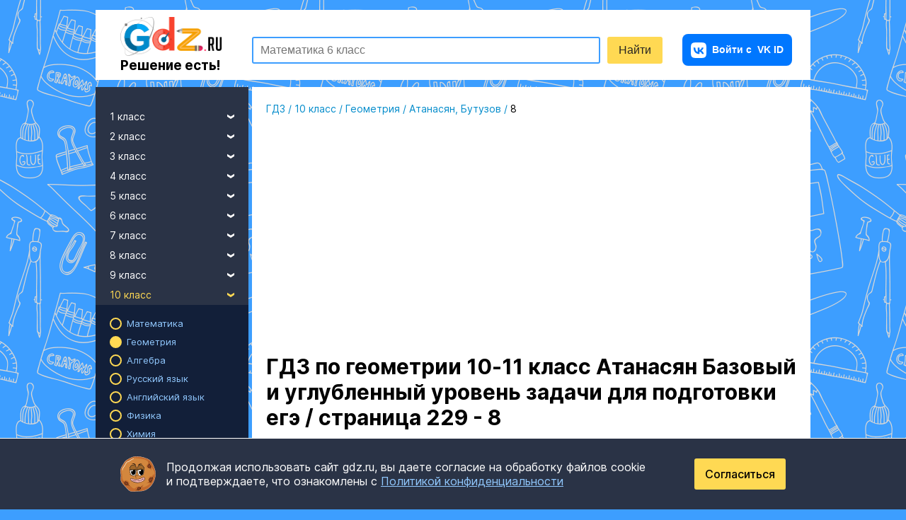

--- FILE ---
content_type: text/html; charset=utf-8
request_url: https://www.google.com/recaptcha/api2/anchor?ar=1&k=6LcAZFYdAAAAAGAHXAITgN2zuyV02yE3nQHvyLIx&co=aHR0cHM6Ly9nZHoucnU6NDQz&hl=en&v=N67nZn4AqZkNcbeMu4prBgzg&size=invisible&anchor-ms=20000&execute-ms=30000&cb=2pslljkvktwu
body_size: 48770
content:
<!DOCTYPE HTML><html dir="ltr" lang="en"><head><meta http-equiv="Content-Type" content="text/html; charset=UTF-8">
<meta http-equiv="X-UA-Compatible" content="IE=edge">
<title>reCAPTCHA</title>
<style type="text/css">
/* cyrillic-ext */
@font-face {
  font-family: 'Roboto';
  font-style: normal;
  font-weight: 400;
  font-stretch: 100%;
  src: url(//fonts.gstatic.com/s/roboto/v48/KFO7CnqEu92Fr1ME7kSn66aGLdTylUAMa3GUBHMdazTgWw.woff2) format('woff2');
  unicode-range: U+0460-052F, U+1C80-1C8A, U+20B4, U+2DE0-2DFF, U+A640-A69F, U+FE2E-FE2F;
}
/* cyrillic */
@font-face {
  font-family: 'Roboto';
  font-style: normal;
  font-weight: 400;
  font-stretch: 100%;
  src: url(//fonts.gstatic.com/s/roboto/v48/KFO7CnqEu92Fr1ME7kSn66aGLdTylUAMa3iUBHMdazTgWw.woff2) format('woff2');
  unicode-range: U+0301, U+0400-045F, U+0490-0491, U+04B0-04B1, U+2116;
}
/* greek-ext */
@font-face {
  font-family: 'Roboto';
  font-style: normal;
  font-weight: 400;
  font-stretch: 100%;
  src: url(//fonts.gstatic.com/s/roboto/v48/KFO7CnqEu92Fr1ME7kSn66aGLdTylUAMa3CUBHMdazTgWw.woff2) format('woff2');
  unicode-range: U+1F00-1FFF;
}
/* greek */
@font-face {
  font-family: 'Roboto';
  font-style: normal;
  font-weight: 400;
  font-stretch: 100%;
  src: url(//fonts.gstatic.com/s/roboto/v48/KFO7CnqEu92Fr1ME7kSn66aGLdTylUAMa3-UBHMdazTgWw.woff2) format('woff2');
  unicode-range: U+0370-0377, U+037A-037F, U+0384-038A, U+038C, U+038E-03A1, U+03A3-03FF;
}
/* math */
@font-face {
  font-family: 'Roboto';
  font-style: normal;
  font-weight: 400;
  font-stretch: 100%;
  src: url(//fonts.gstatic.com/s/roboto/v48/KFO7CnqEu92Fr1ME7kSn66aGLdTylUAMawCUBHMdazTgWw.woff2) format('woff2');
  unicode-range: U+0302-0303, U+0305, U+0307-0308, U+0310, U+0312, U+0315, U+031A, U+0326-0327, U+032C, U+032F-0330, U+0332-0333, U+0338, U+033A, U+0346, U+034D, U+0391-03A1, U+03A3-03A9, U+03B1-03C9, U+03D1, U+03D5-03D6, U+03F0-03F1, U+03F4-03F5, U+2016-2017, U+2034-2038, U+203C, U+2040, U+2043, U+2047, U+2050, U+2057, U+205F, U+2070-2071, U+2074-208E, U+2090-209C, U+20D0-20DC, U+20E1, U+20E5-20EF, U+2100-2112, U+2114-2115, U+2117-2121, U+2123-214F, U+2190, U+2192, U+2194-21AE, U+21B0-21E5, U+21F1-21F2, U+21F4-2211, U+2213-2214, U+2216-22FF, U+2308-230B, U+2310, U+2319, U+231C-2321, U+2336-237A, U+237C, U+2395, U+239B-23B7, U+23D0, U+23DC-23E1, U+2474-2475, U+25AF, U+25B3, U+25B7, U+25BD, U+25C1, U+25CA, U+25CC, U+25FB, U+266D-266F, U+27C0-27FF, U+2900-2AFF, U+2B0E-2B11, U+2B30-2B4C, U+2BFE, U+3030, U+FF5B, U+FF5D, U+1D400-1D7FF, U+1EE00-1EEFF;
}
/* symbols */
@font-face {
  font-family: 'Roboto';
  font-style: normal;
  font-weight: 400;
  font-stretch: 100%;
  src: url(//fonts.gstatic.com/s/roboto/v48/KFO7CnqEu92Fr1ME7kSn66aGLdTylUAMaxKUBHMdazTgWw.woff2) format('woff2');
  unicode-range: U+0001-000C, U+000E-001F, U+007F-009F, U+20DD-20E0, U+20E2-20E4, U+2150-218F, U+2190, U+2192, U+2194-2199, U+21AF, U+21E6-21F0, U+21F3, U+2218-2219, U+2299, U+22C4-22C6, U+2300-243F, U+2440-244A, U+2460-24FF, U+25A0-27BF, U+2800-28FF, U+2921-2922, U+2981, U+29BF, U+29EB, U+2B00-2BFF, U+4DC0-4DFF, U+FFF9-FFFB, U+10140-1018E, U+10190-1019C, U+101A0, U+101D0-101FD, U+102E0-102FB, U+10E60-10E7E, U+1D2C0-1D2D3, U+1D2E0-1D37F, U+1F000-1F0FF, U+1F100-1F1AD, U+1F1E6-1F1FF, U+1F30D-1F30F, U+1F315, U+1F31C, U+1F31E, U+1F320-1F32C, U+1F336, U+1F378, U+1F37D, U+1F382, U+1F393-1F39F, U+1F3A7-1F3A8, U+1F3AC-1F3AF, U+1F3C2, U+1F3C4-1F3C6, U+1F3CA-1F3CE, U+1F3D4-1F3E0, U+1F3ED, U+1F3F1-1F3F3, U+1F3F5-1F3F7, U+1F408, U+1F415, U+1F41F, U+1F426, U+1F43F, U+1F441-1F442, U+1F444, U+1F446-1F449, U+1F44C-1F44E, U+1F453, U+1F46A, U+1F47D, U+1F4A3, U+1F4B0, U+1F4B3, U+1F4B9, U+1F4BB, U+1F4BF, U+1F4C8-1F4CB, U+1F4D6, U+1F4DA, U+1F4DF, U+1F4E3-1F4E6, U+1F4EA-1F4ED, U+1F4F7, U+1F4F9-1F4FB, U+1F4FD-1F4FE, U+1F503, U+1F507-1F50B, U+1F50D, U+1F512-1F513, U+1F53E-1F54A, U+1F54F-1F5FA, U+1F610, U+1F650-1F67F, U+1F687, U+1F68D, U+1F691, U+1F694, U+1F698, U+1F6AD, U+1F6B2, U+1F6B9-1F6BA, U+1F6BC, U+1F6C6-1F6CF, U+1F6D3-1F6D7, U+1F6E0-1F6EA, U+1F6F0-1F6F3, U+1F6F7-1F6FC, U+1F700-1F7FF, U+1F800-1F80B, U+1F810-1F847, U+1F850-1F859, U+1F860-1F887, U+1F890-1F8AD, U+1F8B0-1F8BB, U+1F8C0-1F8C1, U+1F900-1F90B, U+1F93B, U+1F946, U+1F984, U+1F996, U+1F9E9, U+1FA00-1FA6F, U+1FA70-1FA7C, U+1FA80-1FA89, U+1FA8F-1FAC6, U+1FACE-1FADC, U+1FADF-1FAE9, U+1FAF0-1FAF8, U+1FB00-1FBFF;
}
/* vietnamese */
@font-face {
  font-family: 'Roboto';
  font-style: normal;
  font-weight: 400;
  font-stretch: 100%;
  src: url(//fonts.gstatic.com/s/roboto/v48/KFO7CnqEu92Fr1ME7kSn66aGLdTylUAMa3OUBHMdazTgWw.woff2) format('woff2');
  unicode-range: U+0102-0103, U+0110-0111, U+0128-0129, U+0168-0169, U+01A0-01A1, U+01AF-01B0, U+0300-0301, U+0303-0304, U+0308-0309, U+0323, U+0329, U+1EA0-1EF9, U+20AB;
}
/* latin-ext */
@font-face {
  font-family: 'Roboto';
  font-style: normal;
  font-weight: 400;
  font-stretch: 100%;
  src: url(//fonts.gstatic.com/s/roboto/v48/KFO7CnqEu92Fr1ME7kSn66aGLdTylUAMa3KUBHMdazTgWw.woff2) format('woff2');
  unicode-range: U+0100-02BA, U+02BD-02C5, U+02C7-02CC, U+02CE-02D7, U+02DD-02FF, U+0304, U+0308, U+0329, U+1D00-1DBF, U+1E00-1E9F, U+1EF2-1EFF, U+2020, U+20A0-20AB, U+20AD-20C0, U+2113, U+2C60-2C7F, U+A720-A7FF;
}
/* latin */
@font-face {
  font-family: 'Roboto';
  font-style: normal;
  font-weight: 400;
  font-stretch: 100%;
  src: url(//fonts.gstatic.com/s/roboto/v48/KFO7CnqEu92Fr1ME7kSn66aGLdTylUAMa3yUBHMdazQ.woff2) format('woff2');
  unicode-range: U+0000-00FF, U+0131, U+0152-0153, U+02BB-02BC, U+02C6, U+02DA, U+02DC, U+0304, U+0308, U+0329, U+2000-206F, U+20AC, U+2122, U+2191, U+2193, U+2212, U+2215, U+FEFF, U+FFFD;
}
/* cyrillic-ext */
@font-face {
  font-family: 'Roboto';
  font-style: normal;
  font-weight: 500;
  font-stretch: 100%;
  src: url(//fonts.gstatic.com/s/roboto/v48/KFO7CnqEu92Fr1ME7kSn66aGLdTylUAMa3GUBHMdazTgWw.woff2) format('woff2');
  unicode-range: U+0460-052F, U+1C80-1C8A, U+20B4, U+2DE0-2DFF, U+A640-A69F, U+FE2E-FE2F;
}
/* cyrillic */
@font-face {
  font-family: 'Roboto';
  font-style: normal;
  font-weight: 500;
  font-stretch: 100%;
  src: url(//fonts.gstatic.com/s/roboto/v48/KFO7CnqEu92Fr1ME7kSn66aGLdTylUAMa3iUBHMdazTgWw.woff2) format('woff2');
  unicode-range: U+0301, U+0400-045F, U+0490-0491, U+04B0-04B1, U+2116;
}
/* greek-ext */
@font-face {
  font-family: 'Roboto';
  font-style: normal;
  font-weight: 500;
  font-stretch: 100%;
  src: url(//fonts.gstatic.com/s/roboto/v48/KFO7CnqEu92Fr1ME7kSn66aGLdTylUAMa3CUBHMdazTgWw.woff2) format('woff2');
  unicode-range: U+1F00-1FFF;
}
/* greek */
@font-face {
  font-family: 'Roboto';
  font-style: normal;
  font-weight: 500;
  font-stretch: 100%;
  src: url(//fonts.gstatic.com/s/roboto/v48/KFO7CnqEu92Fr1ME7kSn66aGLdTylUAMa3-UBHMdazTgWw.woff2) format('woff2');
  unicode-range: U+0370-0377, U+037A-037F, U+0384-038A, U+038C, U+038E-03A1, U+03A3-03FF;
}
/* math */
@font-face {
  font-family: 'Roboto';
  font-style: normal;
  font-weight: 500;
  font-stretch: 100%;
  src: url(//fonts.gstatic.com/s/roboto/v48/KFO7CnqEu92Fr1ME7kSn66aGLdTylUAMawCUBHMdazTgWw.woff2) format('woff2');
  unicode-range: U+0302-0303, U+0305, U+0307-0308, U+0310, U+0312, U+0315, U+031A, U+0326-0327, U+032C, U+032F-0330, U+0332-0333, U+0338, U+033A, U+0346, U+034D, U+0391-03A1, U+03A3-03A9, U+03B1-03C9, U+03D1, U+03D5-03D6, U+03F0-03F1, U+03F4-03F5, U+2016-2017, U+2034-2038, U+203C, U+2040, U+2043, U+2047, U+2050, U+2057, U+205F, U+2070-2071, U+2074-208E, U+2090-209C, U+20D0-20DC, U+20E1, U+20E5-20EF, U+2100-2112, U+2114-2115, U+2117-2121, U+2123-214F, U+2190, U+2192, U+2194-21AE, U+21B0-21E5, U+21F1-21F2, U+21F4-2211, U+2213-2214, U+2216-22FF, U+2308-230B, U+2310, U+2319, U+231C-2321, U+2336-237A, U+237C, U+2395, U+239B-23B7, U+23D0, U+23DC-23E1, U+2474-2475, U+25AF, U+25B3, U+25B7, U+25BD, U+25C1, U+25CA, U+25CC, U+25FB, U+266D-266F, U+27C0-27FF, U+2900-2AFF, U+2B0E-2B11, U+2B30-2B4C, U+2BFE, U+3030, U+FF5B, U+FF5D, U+1D400-1D7FF, U+1EE00-1EEFF;
}
/* symbols */
@font-face {
  font-family: 'Roboto';
  font-style: normal;
  font-weight: 500;
  font-stretch: 100%;
  src: url(//fonts.gstatic.com/s/roboto/v48/KFO7CnqEu92Fr1ME7kSn66aGLdTylUAMaxKUBHMdazTgWw.woff2) format('woff2');
  unicode-range: U+0001-000C, U+000E-001F, U+007F-009F, U+20DD-20E0, U+20E2-20E4, U+2150-218F, U+2190, U+2192, U+2194-2199, U+21AF, U+21E6-21F0, U+21F3, U+2218-2219, U+2299, U+22C4-22C6, U+2300-243F, U+2440-244A, U+2460-24FF, U+25A0-27BF, U+2800-28FF, U+2921-2922, U+2981, U+29BF, U+29EB, U+2B00-2BFF, U+4DC0-4DFF, U+FFF9-FFFB, U+10140-1018E, U+10190-1019C, U+101A0, U+101D0-101FD, U+102E0-102FB, U+10E60-10E7E, U+1D2C0-1D2D3, U+1D2E0-1D37F, U+1F000-1F0FF, U+1F100-1F1AD, U+1F1E6-1F1FF, U+1F30D-1F30F, U+1F315, U+1F31C, U+1F31E, U+1F320-1F32C, U+1F336, U+1F378, U+1F37D, U+1F382, U+1F393-1F39F, U+1F3A7-1F3A8, U+1F3AC-1F3AF, U+1F3C2, U+1F3C4-1F3C6, U+1F3CA-1F3CE, U+1F3D4-1F3E0, U+1F3ED, U+1F3F1-1F3F3, U+1F3F5-1F3F7, U+1F408, U+1F415, U+1F41F, U+1F426, U+1F43F, U+1F441-1F442, U+1F444, U+1F446-1F449, U+1F44C-1F44E, U+1F453, U+1F46A, U+1F47D, U+1F4A3, U+1F4B0, U+1F4B3, U+1F4B9, U+1F4BB, U+1F4BF, U+1F4C8-1F4CB, U+1F4D6, U+1F4DA, U+1F4DF, U+1F4E3-1F4E6, U+1F4EA-1F4ED, U+1F4F7, U+1F4F9-1F4FB, U+1F4FD-1F4FE, U+1F503, U+1F507-1F50B, U+1F50D, U+1F512-1F513, U+1F53E-1F54A, U+1F54F-1F5FA, U+1F610, U+1F650-1F67F, U+1F687, U+1F68D, U+1F691, U+1F694, U+1F698, U+1F6AD, U+1F6B2, U+1F6B9-1F6BA, U+1F6BC, U+1F6C6-1F6CF, U+1F6D3-1F6D7, U+1F6E0-1F6EA, U+1F6F0-1F6F3, U+1F6F7-1F6FC, U+1F700-1F7FF, U+1F800-1F80B, U+1F810-1F847, U+1F850-1F859, U+1F860-1F887, U+1F890-1F8AD, U+1F8B0-1F8BB, U+1F8C0-1F8C1, U+1F900-1F90B, U+1F93B, U+1F946, U+1F984, U+1F996, U+1F9E9, U+1FA00-1FA6F, U+1FA70-1FA7C, U+1FA80-1FA89, U+1FA8F-1FAC6, U+1FACE-1FADC, U+1FADF-1FAE9, U+1FAF0-1FAF8, U+1FB00-1FBFF;
}
/* vietnamese */
@font-face {
  font-family: 'Roboto';
  font-style: normal;
  font-weight: 500;
  font-stretch: 100%;
  src: url(//fonts.gstatic.com/s/roboto/v48/KFO7CnqEu92Fr1ME7kSn66aGLdTylUAMa3OUBHMdazTgWw.woff2) format('woff2');
  unicode-range: U+0102-0103, U+0110-0111, U+0128-0129, U+0168-0169, U+01A0-01A1, U+01AF-01B0, U+0300-0301, U+0303-0304, U+0308-0309, U+0323, U+0329, U+1EA0-1EF9, U+20AB;
}
/* latin-ext */
@font-face {
  font-family: 'Roboto';
  font-style: normal;
  font-weight: 500;
  font-stretch: 100%;
  src: url(//fonts.gstatic.com/s/roboto/v48/KFO7CnqEu92Fr1ME7kSn66aGLdTylUAMa3KUBHMdazTgWw.woff2) format('woff2');
  unicode-range: U+0100-02BA, U+02BD-02C5, U+02C7-02CC, U+02CE-02D7, U+02DD-02FF, U+0304, U+0308, U+0329, U+1D00-1DBF, U+1E00-1E9F, U+1EF2-1EFF, U+2020, U+20A0-20AB, U+20AD-20C0, U+2113, U+2C60-2C7F, U+A720-A7FF;
}
/* latin */
@font-face {
  font-family: 'Roboto';
  font-style: normal;
  font-weight: 500;
  font-stretch: 100%;
  src: url(//fonts.gstatic.com/s/roboto/v48/KFO7CnqEu92Fr1ME7kSn66aGLdTylUAMa3yUBHMdazQ.woff2) format('woff2');
  unicode-range: U+0000-00FF, U+0131, U+0152-0153, U+02BB-02BC, U+02C6, U+02DA, U+02DC, U+0304, U+0308, U+0329, U+2000-206F, U+20AC, U+2122, U+2191, U+2193, U+2212, U+2215, U+FEFF, U+FFFD;
}
/* cyrillic-ext */
@font-face {
  font-family: 'Roboto';
  font-style: normal;
  font-weight: 900;
  font-stretch: 100%;
  src: url(//fonts.gstatic.com/s/roboto/v48/KFO7CnqEu92Fr1ME7kSn66aGLdTylUAMa3GUBHMdazTgWw.woff2) format('woff2');
  unicode-range: U+0460-052F, U+1C80-1C8A, U+20B4, U+2DE0-2DFF, U+A640-A69F, U+FE2E-FE2F;
}
/* cyrillic */
@font-face {
  font-family: 'Roboto';
  font-style: normal;
  font-weight: 900;
  font-stretch: 100%;
  src: url(//fonts.gstatic.com/s/roboto/v48/KFO7CnqEu92Fr1ME7kSn66aGLdTylUAMa3iUBHMdazTgWw.woff2) format('woff2');
  unicode-range: U+0301, U+0400-045F, U+0490-0491, U+04B0-04B1, U+2116;
}
/* greek-ext */
@font-face {
  font-family: 'Roboto';
  font-style: normal;
  font-weight: 900;
  font-stretch: 100%;
  src: url(//fonts.gstatic.com/s/roboto/v48/KFO7CnqEu92Fr1ME7kSn66aGLdTylUAMa3CUBHMdazTgWw.woff2) format('woff2');
  unicode-range: U+1F00-1FFF;
}
/* greek */
@font-face {
  font-family: 'Roboto';
  font-style: normal;
  font-weight: 900;
  font-stretch: 100%;
  src: url(//fonts.gstatic.com/s/roboto/v48/KFO7CnqEu92Fr1ME7kSn66aGLdTylUAMa3-UBHMdazTgWw.woff2) format('woff2');
  unicode-range: U+0370-0377, U+037A-037F, U+0384-038A, U+038C, U+038E-03A1, U+03A3-03FF;
}
/* math */
@font-face {
  font-family: 'Roboto';
  font-style: normal;
  font-weight: 900;
  font-stretch: 100%;
  src: url(//fonts.gstatic.com/s/roboto/v48/KFO7CnqEu92Fr1ME7kSn66aGLdTylUAMawCUBHMdazTgWw.woff2) format('woff2');
  unicode-range: U+0302-0303, U+0305, U+0307-0308, U+0310, U+0312, U+0315, U+031A, U+0326-0327, U+032C, U+032F-0330, U+0332-0333, U+0338, U+033A, U+0346, U+034D, U+0391-03A1, U+03A3-03A9, U+03B1-03C9, U+03D1, U+03D5-03D6, U+03F0-03F1, U+03F4-03F5, U+2016-2017, U+2034-2038, U+203C, U+2040, U+2043, U+2047, U+2050, U+2057, U+205F, U+2070-2071, U+2074-208E, U+2090-209C, U+20D0-20DC, U+20E1, U+20E5-20EF, U+2100-2112, U+2114-2115, U+2117-2121, U+2123-214F, U+2190, U+2192, U+2194-21AE, U+21B0-21E5, U+21F1-21F2, U+21F4-2211, U+2213-2214, U+2216-22FF, U+2308-230B, U+2310, U+2319, U+231C-2321, U+2336-237A, U+237C, U+2395, U+239B-23B7, U+23D0, U+23DC-23E1, U+2474-2475, U+25AF, U+25B3, U+25B7, U+25BD, U+25C1, U+25CA, U+25CC, U+25FB, U+266D-266F, U+27C0-27FF, U+2900-2AFF, U+2B0E-2B11, U+2B30-2B4C, U+2BFE, U+3030, U+FF5B, U+FF5D, U+1D400-1D7FF, U+1EE00-1EEFF;
}
/* symbols */
@font-face {
  font-family: 'Roboto';
  font-style: normal;
  font-weight: 900;
  font-stretch: 100%;
  src: url(//fonts.gstatic.com/s/roboto/v48/KFO7CnqEu92Fr1ME7kSn66aGLdTylUAMaxKUBHMdazTgWw.woff2) format('woff2');
  unicode-range: U+0001-000C, U+000E-001F, U+007F-009F, U+20DD-20E0, U+20E2-20E4, U+2150-218F, U+2190, U+2192, U+2194-2199, U+21AF, U+21E6-21F0, U+21F3, U+2218-2219, U+2299, U+22C4-22C6, U+2300-243F, U+2440-244A, U+2460-24FF, U+25A0-27BF, U+2800-28FF, U+2921-2922, U+2981, U+29BF, U+29EB, U+2B00-2BFF, U+4DC0-4DFF, U+FFF9-FFFB, U+10140-1018E, U+10190-1019C, U+101A0, U+101D0-101FD, U+102E0-102FB, U+10E60-10E7E, U+1D2C0-1D2D3, U+1D2E0-1D37F, U+1F000-1F0FF, U+1F100-1F1AD, U+1F1E6-1F1FF, U+1F30D-1F30F, U+1F315, U+1F31C, U+1F31E, U+1F320-1F32C, U+1F336, U+1F378, U+1F37D, U+1F382, U+1F393-1F39F, U+1F3A7-1F3A8, U+1F3AC-1F3AF, U+1F3C2, U+1F3C4-1F3C6, U+1F3CA-1F3CE, U+1F3D4-1F3E0, U+1F3ED, U+1F3F1-1F3F3, U+1F3F5-1F3F7, U+1F408, U+1F415, U+1F41F, U+1F426, U+1F43F, U+1F441-1F442, U+1F444, U+1F446-1F449, U+1F44C-1F44E, U+1F453, U+1F46A, U+1F47D, U+1F4A3, U+1F4B0, U+1F4B3, U+1F4B9, U+1F4BB, U+1F4BF, U+1F4C8-1F4CB, U+1F4D6, U+1F4DA, U+1F4DF, U+1F4E3-1F4E6, U+1F4EA-1F4ED, U+1F4F7, U+1F4F9-1F4FB, U+1F4FD-1F4FE, U+1F503, U+1F507-1F50B, U+1F50D, U+1F512-1F513, U+1F53E-1F54A, U+1F54F-1F5FA, U+1F610, U+1F650-1F67F, U+1F687, U+1F68D, U+1F691, U+1F694, U+1F698, U+1F6AD, U+1F6B2, U+1F6B9-1F6BA, U+1F6BC, U+1F6C6-1F6CF, U+1F6D3-1F6D7, U+1F6E0-1F6EA, U+1F6F0-1F6F3, U+1F6F7-1F6FC, U+1F700-1F7FF, U+1F800-1F80B, U+1F810-1F847, U+1F850-1F859, U+1F860-1F887, U+1F890-1F8AD, U+1F8B0-1F8BB, U+1F8C0-1F8C1, U+1F900-1F90B, U+1F93B, U+1F946, U+1F984, U+1F996, U+1F9E9, U+1FA00-1FA6F, U+1FA70-1FA7C, U+1FA80-1FA89, U+1FA8F-1FAC6, U+1FACE-1FADC, U+1FADF-1FAE9, U+1FAF0-1FAF8, U+1FB00-1FBFF;
}
/* vietnamese */
@font-face {
  font-family: 'Roboto';
  font-style: normal;
  font-weight: 900;
  font-stretch: 100%;
  src: url(//fonts.gstatic.com/s/roboto/v48/KFO7CnqEu92Fr1ME7kSn66aGLdTylUAMa3OUBHMdazTgWw.woff2) format('woff2');
  unicode-range: U+0102-0103, U+0110-0111, U+0128-0129, U+0168-0169, U+01A0-01A1, U+01AF-01B0, U+0300-0301, U+0303-0304, U+0308-0309, U+0323, U+0329, U+1EA0-1EF9, U+20AB;
}
/* latin-ext */
@font-face {
  font-family: 'Roboto';
  font-style: normal;
  font-weight: 900;
  font-stretch: 100%;
  src: url(//fonts.gstatic.com/s/roboto/v48/KFO7CnqEu92Fr1ME7kSn66aGLdTylUAMa3KUBHMdazTgWw.woff2) format('woff2');
  unicode-range: U+0100-02BA, U+02BD-02C5, U+02C7-02CC, U+02CE-02D7, U+02DD-02FF, U+0304, U+0308, U+0329, U+1D00-1DBF, U+1E00-1E9F, U+1EF2-1EFF, U+2020, U+20A0-20AB, U+20AD-20C0, U+2113, U+2C60-2C7F, U+A720-A7FF;
}
/* latin */
@font-face {
  font-family: 'Roboto';
  font-style: normal;
  font-weight: 900;
  font-stretch: 100%;
  src: url(//fonts.gstatic.com/s/roboto/v48/KFO7CnqEu92Fr1ME7kSn66aGLdTylUAMa3yUBHMdazQ.woff2) format('woff2');
  unicode-range: U+0000-00FF, U+0131, U+0152-0153, U+02BB-02BC, U+02C6, U+02DA, U+02DC, U+0304, U+0308, U+0329, U+2000-206F, U+20AC, U+2122, U+2191, U+2193, U+2212, U+2215, U+FEFF, U+FFFD;
}

</style>
<link rel="stylesheet" type="text/css" href="https://www.gstatic.com/recaptcha/releases/N67nZn4AqZkNcbeMu4prBgzg/styles__ltr.css">
<script nonce="6x2oFoWlDNgEu6ZZ3iqr6A" type="text/javascript">window['__recaptcha_api'] = 'https://www.google.com/recaptcha/api2/';</script>
<script type="text/javascript" src="https://www.gstatic.com/recaptcha/releases/N67nZn4AqZkNcbeMu4prBgzg/recaptcha__en.js" nonce="6x2oFoWlDNgEu6ZZ3iqr6A">
      
    </script></head>
<body><div id="rc-anchor-alert" class="rc-anchor-alert"></div>
<input type="hidden" id="recaptcha-token" value="[base64]">
<script type="text/javascript" nonce="6x2oFoWlDNgEu6ZZ3iqr6A">
      recaptcha.anchor.Main.init("[\x22ainput\x22,[\x22bgdata\x22,\x22\x22,\[base64]/[base64]/[base64]/ZyhXLGgpOnEoW04sMjEsbF0sVywwKSxoKSxmYWxzZSxmYWxzZSl9Y2F0Y2goayl7RygzNTgsVyk/[base64]/[base64]/[base64]/[base64]/[base64]/[base64]/[base64]/bmV3IEJbT10oRFswXSk6dz09Mj9uZXcgQltPXShEWzBdLERbMV0pOnc9PTM/bmV3IEJbT10oRFswXSxEWzFdLERbMl0pOnc9PTQ/[base64]/[base64]/[base64]/[base64]/[base64]\\u003d\x22,\[base64]\\u003d\\u003d\x22,\x22RsKDfUbCiipawoJdw5zCh2ROdCRHw6rCqWAswoF1A8OPHMOeBSg8GyBqwoDCp2B3wrzCkVfCu0vDkcK2XVHCuk9WJcOfw7F+w6kCHsOxKUsYRsONV8KYw6xcw5cvNjdxa8O1w6/CncOxL8K8Ai/CqsKCC8KMwp3Do8Olw4YYw7vDhsO2wqp/HCoxworDpsOnTXjDtcO8TcOWwoU0UMOTQ1NZbgzDm8K7d8K0wqfCkMOlcG/CgQTDlWnCpw1yX8OANsORwozDj8OIwr9ewqpxZnhuDsOUwo0RHcOhSwPCpsK+bkLDmg0HVFxONVzCgsKkwpQvAAzCicKCdVTDjg/[base64]/FEvCocKvw7E4w5xew4g0IMKkw4p9w4N/MSnDux7ClcK/w6Utw4wSw53Cj8KRH8KbXwjDqMOCFsOFGXrCmsKAHhDDtlhefRPDtBHDu1k5a8OFGcKDwrPDssK0X8Kkwro7w4wqUmEywrEhw5DCmsOBYsKLw7QSwrY9HMKnwqXCjcOLwqcSHcKow45mwp3ChWjCtsO5w4/Cm8K/w4hrJMKcV8KswpLDrBXCtcKgwrEwDgsQfXPCt8K9QksDMMKIUWnCi8OhwpjDnwcFw7fDu0bCmn3CoAdFHsKOwrfCvkp3wpXCgw9CwoLCslLClMKULFkRwprCqcK2w4PDgFbCgMOhBsOedgAXHh1eVcOowpbDtF1SeTPDqsOewqXDhsK+a8K/[base64]/DjcOAw5fCgMOqW8OWOMKgX8OBesOSwrphfsKyexAWwq/DkFfDnMKJS8Okw6YmdsOfUcO5w7xnw6MkwovCpMKvRC7DmgLCjxArwqrCilvCu8O/[base64]/CrEpcwqvCu17ClQQew6JRBisIw4vDnmpCYGHDty1Jw4XCpQbCplcvwq9NOsOZw7vDlSnDl8OPw4QtworChmNlwqt5f8OXcMK1dsKHCVHCki5SJXsUOsKBIQY6w5HCrh/DpMKHw7fCncKifCcAw65Aw4R3XUUrw7TDnwDDssKfBGbChgXCk2nCs8K1Jn05PmcbwqjCscOTKMKxwpvDjcKncsKdS8OycyrCr8OhFXPChsOjOCpEw7U3YAgXwp9cwq04A8OZwq88w7DDhcOKwpYzO3bCqkc3HynDm3PDnMKlw7TDgcOCc8Oowp/[base64]/DssKTwqnCgSzCgsOlw6PCmcKpwpQ/bsKKNMKpAMOAwqzDm0Jow4RpwpzCsUMDKsOZTMKzYm7CtVApOsK9woLDosOtHA9dOl/ChH/CvGTCpWYiKcOeZMO5CXHCrCfDvyHDoSLCi8O2U8KBwpzCpcOBwrpWEz3DlsKDHcO1wpbCn8KVE8KJcAVZTk/Dt8OeMcO/KEcEw4pRw4nDrQwQw4PDoMKgwpMVw6AWeFUbIi5mwqphwrPCr1MIb8KYw5zCmAYICAXDhgFxAMKifMO/SRfDs8OJwrYcI8KjMA92w4sFw73DtsO4KQXDrWfDjcKpG04zw5LCpMKpw67CvMOkwpDCmnkRwpHCizfCusOhIlRhYRwMwqHCt8Okw6TClMK0w7cZSRBzBk0gwo3CtWDDjGzCisOVw7nDuMKxYVjDkk/[base64]/[base64]/Du8O6w53Dkw8JCWnDrcOLwpsGw4nDm3J8YsOfX8Kmw4ddwq0NW1LCusK6wrTDuGNgw4/CoR8/w5HDhxAEwpzDuW9vwrNdGzPCtUjDpcKewp/CjMKAwpZQw5nCicOdcFXDosOWScK5wpZwwrYvw5zCmkEqwqMYwqTDiStAw4DDkcO2wrl/R33DsH4iw6DCtGvDq1vCmcOXJ8K/fsO9wpDCvcKnworClcKdEcKPwqTDrMK9w49Hw6YIUhkMdEUMX8OyYi/Dg8KbXMO8wpRJSzMrwqh2AMKmO8OIaMO7w4AXwoZzOMOJwrB/[base64]/wqvCjlzDo8KAFcOxEsKnwpDDr8KXMAJgwrBMdHwbX8OVw4fCkVXDssKywpd9T8K3GkBlw4rDugPDoh/[base64]/DiMOkwq/DqnvCuVQYw4FfK8OiBcKUwq3Dk25GWsKNwprCsjoxw7/CosOAwoNEw4nCoMK0DjbCtMOKcX0/wqvCtsKaw5oaw4sGw4nDlC5TwpvDuH9aw73CocOpN8KdwowFRcK6wpFww5o0w5XDvsOkw5JwBMONw77CucKlwphawoTCh8Obw6HDrHHCjh0NBhrDmk1xVSh/F8O8ccOew5RFwp4sw4jDi0gcwrw1w43CmBDDssOPw6TDp8O0UcOxwrlWw7c/GxF3PMOCw4kfwpXDjsOWwrXCrVfDs8O9GCEGTMK+BSJAYiITezXDvjE/w4HCt1FTGcKGS8KIw4XCj2rDoWo0wqdoR8OpK3FpwppbNWDDuMKRw5ZnwopRV3DDlVRVasKZw7txXcOaN03DrcKLwoHDsRfDhsOMwoVaw5VFdsOcQcKJw6HDnsKqYjzChsOdw4/Ci8KTNSfCq1zDlCpGwo4ewojCncOYR3TDkXfClcOoKg3CqMOZwo1FAMOYw5Jlw6cPGAgDc8KIDUrCr8O8wqZ2w6rCosKEw7woHyDDu3LCvEZ8wr9kwosCNBUHw4BTfRLDrgwLw6/DmcKSTx53wo5+w4IzwpnDtUHDnDjClMOfw4LDv8K6JyFIbMO1wp3ClSrDtwAoPsO0P8O+w48uCsO1wojCs8K/wrnDt8OcJg5cch7DhUPCq8OrwqPChTggw4DCjsObX3bCgMKOc8OdE8Oowo/DigTCnSFESnjCt0gAwo3CtnVid8KMGMKhLl7DtUTCh0k/ZsOcMsOGwr3CkDstw7fCl8KUw5xtOi3DvGRiOx3DlBgYwqvDvnbCrE/CngRwwo4JwpTCnmINOFUzKsKcPDB3S8O5wp8Jw6Vhw4gJwrk4bwnDoix3PMOnX8KBw7jCqMO1w4PCqXovVsOwwqEvVsOTK2s4VnQmwqw2wq9Ww6vDusKuJsOYw7fDgcOSWR8LAmzDqMK1wrByw6p6wp/DgjrDgsKhwqNgw7/ClSbCh8KGPhIEOFvDpsOsAxEKw5/DmiDCpsOfw6BSO3Mwwo4GdsO/WMKvwrA7wqE/RMKsworCtsKVAcKWwrs1AnvDpihYEcOKJC/CqFMNwqbCpFovw4BbAMK3ZX/CpyTDscKbbGrCm30nw5oLUMK1C8O3XgslaGjCojLChsKbFlLCvG/[base64]/DpmPDk1FrJMKowrDDi8KowprDu2MXwobCsMOEUMO4wqsBagzCmMK4Ziwxw4jDhTTDkhdRwqZFCUVpVUDDhDzDmMK7QiPDuMKvwrM2XMOHwqbDoMOew5LCtsK/wqnCgG/CmFzDscO1c1nCssOKUR/DnsOYwq7Ct3rDr8KkNhjCmcKzSsKxwpHCjSPDsiNXw50PD3DChMKBMcKjbsO7BMOxDcKjw4UrBEDCjxfCnsObC8KKwqvDtyLCjjACw4TCksOUwrjCiMKfPTfDgcOCwr4JWx3DnsK7CHl0FlTDusKWCDccccKLBMK2bsKPw4TCgsOMLcOBU8OXwrwODk/Ct8OVwo7CisOAw788wp3CoxF0I8OUJzrClcOMTiBNwrFgwrpOG8Kkw7E8w45RwozCjmLCjMK+QMKJwqBWwqVDw5jCojkew5DDrkHCk8OPw5wpdRd/wrnDt2xQwr5vacOnw77DqHJtw4HDn8KvH8KrJC/CuC3DtWp7wp9Bw5Q6CcKHBGJxw7/CpsOQwoPCsMKkwofDnsOaLMKsesKLwrvCtcKZwofDjMKeMMKHwqIVwptITMOXw7fCiMOhw4bDssKHw4vCsgp2wpHCt2UQGynCth/CsQMUwoTCmMO3QsO0wqjDicKVw48QX0/[base64]/Cv8O4worDk8O9VGlmwq57wo/[base64]/CnMOKwrzDrcOmw5DCh8KUwrh7Lm/DpMOiZ8OWw6/CsDdEfMKlw6kUK2bDp8OewqHCmwbDu8O3bjDDqR3DtFl1UcKXJCzDsMKBw5QWwobDgGQYK20wMcKqwpkMdcKpw6g5SgLDp8KeUBjDlcOcw5NXw4/[base64]/DkzCuMOJw6vCp8Kew4bDmsO8c8KhL8OFw4rCu2XCpcKQwpxuwrfCiGBKwoPDucK5FWYDwqLCvwHDtQ/CksOQwq/Cu0U0wqJXwpvChsOUJ8K3WMOVfF4fKz4BU8KZwpEFw7MGZUgVacOPaV0EJCfDjxJRcMOuDj4hPsKoA2nCsU7Cn3IZw7diw4jCo8O6w68DwpXCtzkyAkRgw5XCl8Kpw6nCjm/Dog3DvcK3wqFqw7TCuj0Wwr7Cvl7CrsK8w77CiR8gwop3wqB/w4DDjQLDsnDClQbDs8KRBUjCtMKxwrvDmWMFwqoeIMKvw4lxIsKxWcOTwr7DgMOtKgzCtsKfw50Sw4Fuw4LCrg1GfWHDlsOcw7XCuwRqTsKQwpbCk8KYfjLDvsOtw6ZNbsOrw4UjK8K1wpMaCcKuSzPCsMKtOMOlW1fDq199w7h2B17DhsKCwrHDrcKrwp/Dp8OySHQdwrrCjcKfwpM9a2rDuMOlPVbDh8O/E2vDisOSw4MpT8ODaMOXwrogW1TDtcKyw6PDoCrCl8KZw6TChXHDssKzwqAvUV98DEwjwpXDnsOBXh/[base64]/Dg3vDj1rDtsODW8O7XMOhw6TCssK3wpXDlAsEw5l8w4gGVVI5wr7DucKVORYwUMKNwp9ZW8Kwwp7CoTbCh8KjG8KWU8KvXsKIC8KEw5JRwp9lw48Iw7kXwrAOKALDgxDDk29Fw7c4wooOOjzChMKsw4HCk8KjMjfDghXDssOmwq/CpHUWwqjDj8KkHcKrasOmw63DtWNEwqTCnCnDk8KWwoHCkMKqDMKPGQYrw77DhHpUwp1OwoRgDkdYXHzDkMOrwoRTYyZQw4fChBXDmhjDoTc6Fm1hKwItwoRkw4XCmsKPwprCncKbfMO7w4QlwpRcw6MxwojDpMO/[base64]/wpNEw5nDm8KGcsKsfcKfCBTDhMK7w5YDMh/ClMO2FlXDixjCsH/DuSgPaG7CmAvDmmFlJUwpeMOMdsOlw4t3I0nDuwVYAcKdcD96woQYw6zDv8KHBsKlwrjDqMKHwqBew5x8ZsK+bXDCrsOxS8O5wofDmCnDkcKmwqUsF8KsHzzDk8KyK0gkTsOJw7zChirDu8O2Ikwjwp/DrkjCtMONwqPDpMO+JQjDlsK2w6TCo27DpHEjw6LCtcKHwo4+wpc+w6/[base64]/DjUTCgMKCJMOMw6ZKw48Gw4U3c11DfSfDsBFOV8Kxwr9+Qx7DqsK0V29Gw71/[base64]/DicOzf29NTlvDqcKbwpYLw4NnSsKCWUXDnxA0E8KNw4TDvXF/[base64]/JsKtwoTDszPCpi5yw4EZwoE/MGsuw43CrF3Co1DDscKHwohkwpcdUsKDwqogwoHDpMO2Mg3DmMOxRMKRDsKnw4jDi8K2w4/[base64]/Cl8KKwoXDqcKZacKEbGcbaMKzwrhWXkzCrsK+wqfCuVzCu8O2w6jDt8OUahF6OCPCtRfDhcKbQibCkh3DuAjDq8KRw79dwoNrw6TCk8KzwoHCtsKjeEfDm8KAw496HQIqw5stO8O4FcKUJ8Kaw5BDwr/Dn8Kcw5ldSsKGwpHDtCc6wobDg8OPf8KZwqsoRcOsasKSX8OVb8Ofwp7Dl2HDtMOmEsK8QRHCklHChU8NwoElw6LDoEPDuyzCi8OADsKvbwTCuMOyJ8OND8OaMVjDg8OowqjCpgRdB8OdTcKSw5DDoWDDt8O/wpzDk8KSGcKhwpfCmsKzw67Cq0klHsKyecO5Dh1Of8OjRT3DpT3DjMK3WcKZXsKqwo3CjsKvOxzClcK8wrjCkgFBw7/[base64]/DpDHCoMOkQGnCh8K/d0rCoMKbFXwZwr7Ds8OVwqDCvMOYME5YesOcw58NMnVRw6Q7NMKJXcKGw45MYMKVEhcGSsOZN8KKw4DCm8Odw58ea8KjPRvCoMO8JxTCisK0wr/CikXCn8O6I3RqCMOyw57DomkTw57CrMOcdMOow5xBS8KLYEfCmMKGwqvCjhzCniERwpE9Yl9zwpfCpAo4w6JLw73Cl8Kcw6jDrsO0IEkjwrxXwpV2IsKLPmfCvA/CryVOw67CvMKGNMKFY3BAwoxhwqDDpjtHbREuDAZ2wpDCpsKgJsOswq7Cv8KeDDYgaRNWCmDDoxXCn8Kfa0jCm8OCTMKPVMKjw6U6w70swqDCi2tGLMOowoEpesOew7/DmcO4DMO0RVLDscO/MVfCmMOxEcOiw4jDghrCi8OLw4fClE/[base64]/DhWY/[base64]/[base64]/CosO/ZjBFGcKONH3Ckz/Cp8KlbcOuCWrDpHTCpcKZQ8KJwqUUwrTCvMKmd0jCl8OheFhDwpsoeATDu3TDiijDh0/Drlhlw7M/w5ZXw4xAw6cww5vDrcOXTMKndcK+wonCm8O+wo1yYcOoKQPCjsKxw4/Ct8KJw5gkO3fComHCtcO9FiQCw4HDjcKlERHClEnDqC14wpPCjsOEXTtCY3o1wpcDw6bCnAUZwr52ZcOPw44Ww50Ww6/CkS5Kw6pGwqHDmG9tI8K4O8O1Rn7Dh0BWTsOHwpMlwoPCmBV9wpwQwpIzQMKrw6FKwofDocKnwpUiTWjCk1nCtcOTVFLClMOTDU7Cj8KtwpEvWD8IEwdnw7U/f8ORLjpHFGtEGMKIKcOow7BEN3rCnExJw6cbwr5nwrTCglPCt8OLZXsDXcOmKFpKInHDv1RIIMK8w7EiTcKId2/CpyEtaiXDi8Okw7TDrMK5w6zDtVDDvcK+BWPCm8O1w5/[base64]/[base64]/[base64]/CvRTDlcOsw67CpMOiw75xC1lsK8OcwrQSwpJ8HsK2BDsGVsKoBTfDnsKzKsOSw6XCnyXCvTZFRmlXwrnDngkjY1bCjMKAPSfClMOtw5ttHV3CgCHCl8OWw4UbwqbDhcO1eiPCmsOnwqQ/f8KKwp7DkMKVDAANUHzDs3MuwrYJfMKgLMKzwrlqwppew7nCmMO9UsK4wqdBwqDCq8OzwqAhw4vCpWXDm8OfK2AvwqTDtE1jLsKlS8KSwprCgMK6wqbDvUPCs8OCRnBhwpnCo33DvT7CqFjCq8KJwqEHwrLCmsOnwqVfRSZtCcKkEnQIwonCiQh2bx0hRsOrX8OGwp/Dug4Kwp/DtCJ7w6XDmcOuw5tawrbDqm3ChWzDqsKqT8KXd8OPw58NwodfwovCoMO4Y1VPdjrCisKEwoBXw5PCrF8Fw795bcOCwr/DmsOVEcK1wrfDlMO/w7MIwpJWfkslwq1COQXCs0nDtcOFOmvCjnDDjRVvNcOTwpHCo2Y3wqPDj8KcZQgsw7/DjMOGJMK4diDCiBrCuCgfwpF+aTLCnMOVw5k7RHzDkxzDhsOePWHDrcKeCkUtF8KrbS5YwpnCh8OBGnlVw7pbVnkkw4lqWCnDusKHw6IEHcOtwoXChMO0VFXCiMOiw6/CsTDCtsObwoAZw69BfkDCrMK0CcO+cQzCrMK5MWrCtcO9wrp9CUQuw7d9HRN2acOUw79+woPCgMOlw7VsWCLCgH9dw5Rew4tMw6krw70Lw6vCr8O2w5IiYMKJLQzDqcKbwoA/wq3DrnPDssOiw5YCE1lKw4fDocKuwoB4Tm4Nw6/DkFnDo8ODZMKpwrnCiFl3w5Rmw5Azwo3CisKQw4NZdw3DgivDsCXCm8KXfMKlwoYXw4DDtsOVOx7DtWLCh3XCol/CuMOEX8OhaMKmWFHDpsKBw7LChsOSScKpw7bDvcO7e8OIBMKxBcKRw4IZasOqAMO4w4TCi8Kew6s8w7oYwpJRw7pCw6rDhsKPwovCksKIZXgmYC5WSG5Swpgaw4HDucOuwrHCqgXCtcO/Tm08wrZhL1UDw6NdRkTDnjnCt2UQw4lnw7kkwp12w6IzwrPCjFVoasKuw7fDvXk8wq3Co1jCjsKgZ8K/wojDl8OMwpjCjcKZw43DsEvDiXBowq3CkUFNTsK7w4EGw5XCkxDChMO3QMKsw7TClcOgAMKRw5V1TGzCmsOFCRECJld2TFFWDwfDt8OnSCgBw7sFw64pMh44woLDrMOUFEFqQcOQDG5tJilPW8K/YcOeEsOVIcK3wr9Yw68Lw6UDwocEw7xWPwkyGlomwrkVdB/[base64]/CujRDwrTClMK8E8KGwrfDjcO4w7lAw5DCusKLw6YAwqDClMO4w75Sw73Ct3MjwpPClMKJwrdNw5wUw5crLMOwcybDmG/CqcKDw50DwoHDh8OTWAfClMKcwrbDlmNdLsKiw7JMwq3Cj8KiasOsHz/CkXHCkSLDlzw+IcKrZVfCtcKhwpNow4YZc8KVwrHCpTDDgsOmK0vCumcWEsKjc8KdK3nCtx/CsiPDt1pgWcKqwrDDtBlvE3tgTx59AkZow4tdHQ/DnQ3DssKnw7fCkVsdaXzDnhc/[base64]/DrMKbwrkyFWzDpMOFwr4ReMKCw6nCmcOaw6bDscKGwqnDgR7Dp8OUwo5Bw4Qlw4EyIcO8f8KrwrtqAcKYw7jCjcOCw48zYQVxVF/Dtm3ClBXDi2/[base64]/[base64]/w6EXw6vDukdSH8OJw7cow6HClTLCgUfDqsOGw7LDmg3ChMOPw4DDu1HDrsK6wrnCgMKVw6DDvlUtA8OSw5wEwqbCvMOCQTbCtMOFfiPDqBHDn0M3wrDDs0PDgVrDqcONTG3DlcOEw4dqPMOPSiYrYjrDrG5rwqpjB0TCnx3Cu8K1wr5twpsdw6Z/RcKAwqxvCMKPwogMTCUHw7zDmMOKJMOtT2QhwrFOGsKTwrggYiVAw5/Cm8Kgw7oPZ1/CqMOjBcO3wp3Ck8Ktw6rDsibDtcKjHH3CqQ7CmnfCnjt0M8OywpDDvBvDoltdTFHDqDBswpTDkcOPPwUhw41pw4wuwprDqcKKw5I5w7hxwqXDjMKjfsOQccKBYsKXwrLCiMK6w6YMcMOYZkovw6/CqsKGVnt/[base64]/CkMO0TFLDggHDvsKaf8KNL2VPO8OAwqtVPcOTf1PCnsODBsKjwoBJwrljWUnDjsOyEcK3Q0fDpMKEw7s1wpBWw53Dl8K8wq58UR4tTsKjwrREMcKqwrcvwqhtwoVlE8Kuf0HCrMOVfMKVZMOjZxrCmcOuw4fCoMOabgtGw7rDo3w1Al/DmHXDmHNcw7DDhw3DkA4ucyLCiV87wrbDoMOww6XDuRR1w5zDmcO2w77CjX4Zf8KnwrZAwpxiKcOKIg7CtcO5EcKZBg3CisObwrAwwqM8MsK/wp3Cgzk8w6vDssKWJQ7Ci0ckw6NMwrbDpcKAw5lrwp/[base64]/DvcKxw7xVTm1UwpJNaMO/wpNCYcOtwpbDs2IceFgNw6wMwq0LCUUadMO6cMK2Ch7CnMOOwqXDqWh1HcKhXk1JwrXDrsOtb8KqeMOdwq9IwoDCjA8QwpkxTH/DgV9dw6AhQDnCuMOvSG1banfCrMOCZhbDnz3DgS0nAS5Aw7zDnmfDmDVIwqLDmQUFwr4DwrxoC8Otw5hCLELDusKLw4Z/DwttHsOrw7HDmjoRLwXDs03DtMOcwokow5vDgxLClsO6c8OUwrrCl8ORw4Rcw5tww6PDg8OYwokYwrhMworCoMOeGMOEP8Kra3cTdMOXw4/CmsKNacKsworCkgHDksKZVAjDq8O6DSZCwpBVR8OaYcO5IsOSC8K1wqXDuCBHw7Rgw6cLwq0Ew4vCmsK/wrTDkkrDkELDgGFWVcO3c8OEwqs/w4fCgyTDlcO4aMOhw60uSykQw6QowqwOTMKzw4MeZzIsw6TDg1saeMKfX3fCmEBQwqs6aCLCn8ORUsOOwqHCu2odw7XCscKUey7Do1JMw5UYG8KCdcO2Wi1JCsK0w5PDh8O9LTFmYRQnwobCuyjCl03DvsOoSCokA8OTJsO4wo9nGsOpw6rCvhfDlhTCkz/Ch0JYwqZqdQJDw6HCqsK7aRLDvcO1wrLCvmBRwpQow5TCmxTCosKVVsKEwq/[base64]/CjsOpXgROwrzCgnlZw5/[base64]/w5HDhBXCosKYw5E6w648w6w3wqtaMsOsN1HDu8Oyw7HDo8OIPMKww57Dikc3X8OaXnDDp0RGV8KxJ8O/w7BZUG53wpI2woDDjcOZQXjDtMOGN8OmGcKbw7HCqxdcZ8KdwrVqE1PCqhjCgyrDr8K5wplSGE7CpcKgwr7DkjtSYMOyw7/[base64]/[base64]/w4l/wqddw43Dq8K/TMKUwolGdwUBS8OFwoF9CRIUQTIew4PDrcO9EcKOO8OnVBjClD7CtsOqWMOXLhhcwqjCq8K0RMKjwpwZa8OAAX7CvcKdw7/Cm1bDpi9lw5zDlMOIwrUqPEtCLcONOhPCiULDhmUywrvDtcOFw67CpxjCpCZyHDtsVsKqwoQgGcOHw55fwpxVCsKAwpbDjsKow78dw7TCsgZnCRPCl8OGw4N6U8Kjw5jDicKMw7zCug4Rw5FEADE0ckkMw44qwrZow5J6acKAOcOdw4/DpG1GIcO3w6XDlMOEOF1Rw5DCilPDimnCqRHDvcK/cwtfEcOKUcOhw6wRw77Ci1TCt8Ohw6rCvsO6w78oc0RqcMO5WAzCtcOHESZjw5FEwqvDp8O7wqPCuMO/wrHCgTlhwrDCssOgwppYwp3CnwBmwoTDjsKTw6Jqw4ooP8KfEcOYw4zClB1YfSokwrXDhMKIw4TCqgjCoArDmwjCpSbCgzzDuApawqQyBTTCq8Ofwp/CgcKgwpY/[base64]/DocKBwqrDi0woacOzwprDp1TDlsOlw4YSwoYsw4rCk8Obw7rDjTZ9wrJqwpVVwprCoRLDhCNyRXlCHMKIwr9WW8OLw5rDqU7DtMOvw7NPfcOGVynCm8K0GgIjEwl3wpUnwqtDMxrDg8OveU7DvMKLL1YWwpxtCMKTw5nCiyPCj0rClyvDtsOGwqXCp8OpbMKeSn/[base64]/[base64]/w7rCqjfCgsOdwrrDlnnChgA1D0/DmHQDDMKow7/CsBDDq8OvARzCuhFjAE9SeMKBXSfCnMODwpB0wqh7w7t0IsKJwrnDs8O+wr7CqVnCqBpiOsKqOMOlK1PCs8KFTRYhRMOJfVIMLhLDt8KOwpTDlVDCjcKDw4onwoMDwoQMw5BlEFbCh8OUMMKbDsOKWsKtQcKCwpULw6RnXGYpTko0w7rDjWTDjGF/wprCrcO3dyQ/PwTDk8KQAV9EFsOgNjfDsMOeESIhw6U0wq/DgcKZaUvCi2/DicK6wpTDn8O/GynDnGbDiVnCsMOBNmTCkDMBKDTCnBIWwpTDhMOvAE7DhzwpwoDCrcOCw7fDkMKzancTYzNPWsOdw6ZAZMO/F2Iiw7Qbw5XDlgHDjsOYwq0fWmNbwqBcw4lHw7bDghjCq8OKw6QVwp8Uw5PCi0dfPGDDuyfCompmZiolTsK0wo5QSsKQwprCicK9MMOawqXCj8OoOThUAA/DtcOpw4k9fQPCu28uOwoqM8O8NTjCo8KCw7U2QhRYbSnDs8O8DcKFHMKVwr/Dk8OjG1nDo2jDkUB1w4XDssOwRWnClyIOSmTDvQw8wrc/L8OiCQPDvULDpcKACTk8PVfCvD4iw6gRQkcmwrhxwpMCME7DncONw67Di1QHNsOVKcK9FcO3WUVNJ8KHNsOTwqYcw6LChwVmDh/DtGswB8KeAUIiOSx8QlgjBUnCv1HCjDfDpC4Bw6VXw6IkGMKPFmduIcKpw73Co8Orw73Ci3Row5ATb8KxWcOmE2PCrlACwq8LGzHDrzzCrsKpw57CoA1fdxDDpTddWsObwp9JEQY7C01rFWgNGirCtHTCqcOxVA3DklHDsgLCvF3Dmj/DuWfDvSTCgsOGMsK3IUvDusOgS2c3PiMBXxPCsT4CVQEIcMKow6rCvMKSesKTP8OIKMONUQ4lR3Jlw67CkcOLBGJ/wovCo0jCnsOlw5HDkG7CvV41wotdwqgLD8Kywr7Du3Mxw5rDoDTCjMKGBcOuw68CIMK3WnZCC8Khw795wrXDgRrChsOBw4TDqsKkwpAGw6HCvGrDs8K2GcK6w5fCk8O6wrHCgE7CinBJc2/CtwsOw440w6fCgxXDvsKxw5jDgDEcccKjw6XDjsKOBMOlw7opw43DrcKQw4PDqMOGw7TDtsOcG0Z4bS1cw5R3G8K5HcOUZSJkcgdXw7TCisOYwp1twpDDp2xRwrlGw77CnAPCslJSwqXDnFPCpcO9BnFHfT/DosKoLcKpw7cIKcKrw7PDo2zCqsO0CsOpEWXDrjQKwonCoybCkzwdWcKQwqnCrhjCmMOqPcK+b2MAbsOlw7ttLj/CngzCg19DGcO4MsOKwpnDpiLDncOnbDDDtzXCgh1lccOewqfCtj7Cqy7CjnzDtUfDvWDClSY3CWHCgcKjBcO8woLCnMOCdCAdwrPCisOLwrE3eRYVbcOSwp1qMcOHw55Ew4vChsKpN2kDwoLCmClaw6jDgwBQwrQUwod/Un3Cp8Otw5/CtsKWCHXCjGPCk8KrPcO8w5FteG/[base64]/Di8OewojCgcOlwrlkwrE1w5wjw7VvwqMQwojDk8KFw41dwpl8XWDClcKywrcHwq1Jw5l/PsO2DMK4w6jCi8O/w4g7LgjDgcOxw4LClyPDlcKawr/ChcOJwp59DcOOScO0dsO4W8KlwpEydsOyZgZawobDoRY2wptyw7zDky/DrcOzQcOIMmDDssOFw7DDlhVUwpgUNRIHw6gZUMKQZ8OawphKBgJiwqFsIiTCpxQ/dsORTk0VcMKPwpHCtAgSP8KTWMOeEcOiNDfCtF7DicO3w5/Dm8KkwqXCoMO3QcKtw70aRsK2wq0lwoPCgXgwwrAzwq/DkHPDtzYfL8OLEsOTQiRuw5A9ZsKIMMOedgIpG37Du1/Di2fCnQ3Dn8Oxd8Oxwr3DtVBewrMHGsKrMjnCpcOSw7hYeBFNwrgBwpZadsOlw5UgL2/[base64]/O8OcUlPCoRUccW5aJicICMKtw45Xw5AFwq/[base64]/CuFjDhsK3w7V0RcOBF8OsesOgw5/DvsOgB8OQMBDDsDx/w7hHwrjCu8OLP8K3Q8O6AsObAmoVWgrClCXChcKAJztAw7UKw5LDilBeGSfCmCBcYsOtPsO9w7LDhMOBwpTCqgrCr1nDlVMuw4TCqSfCjMOowqjDtD7Dn8KhwrNJw79Cw4MBw6U0ORXCixjDtXI+w5/CmH5xCcOew78cwr1kFMKnw57CiMKMBsKZwq/DpDnChzzCpATDs8KRCWIZwolxd3wjwpjDnlkeXCfCjsKFN8KrHk7DsMO0Z8OvTsKSUEHDmhXCosO+QXMlYsKUQ8KwwqjDvU/DsGkBwpbCksOaOcOdw5vCgEXDtcOpw6TDlsKyC8OcwonCojtlw7FmBsKNw5LDv1IxU2vDrFhLw73CrsO7Z8Ovw77Dg8ONL8K6w7tSa8OIa8O+EcOoDGAQwq5nwr1Kw5dWwr/[base64]/ClVLDj1HDnRbChHjDq8KqeghWw43Dgj0Hw5rCt8OsUWnDr8O2K8KUw4h1GcKBwrVBbD7DtXDDlVzCkEddw694w4o+U8KFw6MSwrZ9BwF+w4XCmDLDjnUdw6FAPgzDhsKzTitawqswRsKJV8OwwqDCqsKVdXw/w4Y1wrl7K8O9w7RuLsO7wp4MYcKPwopvX8Okwro/G8KmAcO4FMKHGMKObsK3BnLCosK+w4cWwo/[base64]/[base64]/DvkB7MsOewrRAwpvDoTNFw5RcZcOhVMK3wp/Cj8K5wq/Cm2ohwq1KwrrCjcO3wofDtGPDmsO9FcKlwrnCkQFMOhERERPCq8KWwolzwpx7wqw8EcKQIsK1w5XCvAvClCYAw7xME3LDiMKNwqdkUl4nHcKpw4hLU8KDE1Z7wqEPw5x8BTvCgsOcw4LCtsOiKAxcw5zDlMKKwo/DvS7CgmTCpV/Cs8OOw4J4w58+w6PDlQ3CgxQtwoErZgLDvcKZGCLDh8KFMj3CscOqdsK8ahzDlsKAwq/CmlsbMMOgw4TChyYowogEw7rCkxQ/w5tvUQ1GLsOXwr1xwoMKw68JUHtRw6ZtwrhCRU4KAcOSw7bDokRIw6lQdyVPanHDnMOww7Z6R8KAMcKqL8KCPcKawqvDlD8xw7DDgsKecMKtwrIQIMOnCz9/I1dgwohBwpB/JMOcB1nCqAIqDMOHwrPDjcKRw4AMGwjDv8OBUWpnc8KnwrDDq8KfwpnCnMOowq7Cp8O/w57CmlUwQsK3wpU+aCIRwr/DtivDi8Oiw73CrcONWcOMwr7CksK9wpLCqBlowqk2bMO3wo9dwrBkw7rCqMKmNhXChVTCgQR4woJNP8Orwo3CpsKcXsO+wpfCtsK1w61DOnvDjMKwwrvCscOQR3nDrlh/wqbDpiM+w7vCmG3CnnNaZXJRdcO8GwRJdELCvmDCnMOewoDDkMOcB2HCjE/CojEZUgzCqsO8w7RVw710wpxTwpZZQBnCiHjDv8Kad8O9O8Kpa2J6w4XCoFtUw4vClHTDvcKeR8O8PgHCqMOOw63DiMKIw6JSw7/[base64]/CgzN5wpXDnCTDmy5xw6/CrMOBJQLDncOrNcKfw7YvOsOQw6ZhwpVJw4bCpcKEwqgoaVfDl8OAB10jwqXCiFFCasOFPz/DoXJgUm7Co8KMTXzCksOdw6Z/[base64]/[base64]/DvXZ4wr/Dm3HCmMK9w7LDp8OwwprCi8KhbMORP8KPf8OHw55xwrtsw7JYw5jCu8O6wpAPVcKtHmnCjALCsDrDq8KRwrvCkXbCmMKBaixUfiXDoCjDssKsWMK+QXfDpsK1DXN2RMOYJQXDt8K/bsKGw7AeMT8Gw7fDpcOywrXDljhtwpzDjsKRaMK0OcODAyLCvHwxfAHDjnHDshbDmyoNwoFrJMO9w5BZD8OFQMK3HcOdwoxKPyjCo8Knw5dKFMOGwoROwrXCkRV/w7/[base64]/[base64]/DtsOXFQgnP8KnwrhGDX/DlQvDgsKNwrchwq/[base64]/[base64]/DvsKeUVvCmzDCpsKWw7bCvMO2N1lfacOdUMOWw7Uiwqg0Vh8QDGlrwqLDlH3Cg8KLR1HDh1/Ckm0IanTCoAsAC8KaUcO+HWDDqWzDsMKgwpVWwr0XWRnCucKzw4IwAnTCrgPDtXZbNcOxw5rDuwtsw77CocOgNl0Pw6nCmcOXcnvCj0IKwpheW8OIUMKAw5HDvnPDoMKrwqjCh8O7wqY2XsOCwpXCuj0zw4LCicO/cTLDmTQwAz7CsFbDrMOew5NPNwDDpEXDmsO6wrIiwq7Dk37DjQ1HwrfCoiXCh8OuJ14BXFfDgDLDhcKnw6TCtcOoNCvCslnDoMK7TcK/w73DgRViwpU7AMKkV1h8a8Oow7Uwwo/DijxUUsKBEDFRw4XDs8O/wobDtcKuw4XDucKXw6sOMMKAwo9vwpLCoMKPBGsNw5/DosKzwonCosKgb8ORw64OBl1gw4ozwppJBkZ6w6E6LcKmwok1KiTDiwBQS1XDhcKpw5vDhsOKw6R/LV3CngvCq3nDtMOsNmvCsBrCpcKMw7lvwoXDq8KudcK3wqo1HSd2wqvCiMKGPjpaJcOWUcKtKwjCucOqwptoMMKhAXQiw7DCvMOUZcKGw4PCl2/CimkRfAsLYlrDu8KhwpXCim5DasK6QMKNw7XDqMOOPcOuw6kjLsOvwpIIwphHwpXCpcKnTsKRwrvDmsKsOMOiwozDnMOywp3CqW/DtSY5w4BgNsKRwoDClcKPf8Ogw6rDpcOnBR8/w6LDksOqN8KsZMKsw6JQUsOdO8ONw6dibMKLfxFewpnCusOOCyhQDsKjwpbDsR1TVG3CpcOUHsOUXX8QeXPDj8KsJwRBZ1oACsK+AwPDjMO9cMKpPMOGwpvCgcOObifCgU1pwqzDicO9wrjCvsOsRgXDlU3DksOEwq8YbxjCqsOGw7fChMKSI8KNw54SNX/CpmR+ARPDj8OjERnCvUvDkxsHwp59R2bCvVUtwoXDlQk1wrPCp8ODw57Chj7DkMKPw4VmwqXDiMK/w64zw5ZowojCikvCksOhBhYlSMKkTwY1QMKJwr3CgsOrwo7CjcOBw4PDmcO8c3DCpMOcwq/DtMKtYxYQwoVaDCIAIsO7CMKYYsK8wr1PwqdAFRY9w6TDhFR0wrosw7DCkgMlwpDCkMONwp3CugZpNCY4UDHCm8OqKiAZwptkS8KTwptxV8OODMKnw67DuhHCp8OBw7zCoxl3wpvCuVnCkcK/V8Kjw5vCiElRw4R5F8OJw4tRGkjCpEliN8OJwo/CqsKMw5PCqF17wqYkeHXDqQnCh0/DlsOKaR4yw7zDscO5w6/Dv8KTwo7Cj8OlXB3Co8KKw5nCrngIwqDDkX7DkMOccMK2wqbCgMKAJy3Dl2HDusK7SsKYwp3CpGlCw5/DoMOIwqdtXMK5MWDDqcK8SUwtw5vDjhlGdMOVwp5cPMK3w7lVwp8Qw4gFw68Wd8Khw5bCp8KSwrrDvsK2L0LDpmXDnVfCvAZ+wqrCnwsfacKWw7VdZ8OgPy8+RhRNCMOgwqLDmMKkw6bCm8KuVcOXP2UiLcKkQ3QfwrPDi8OWw4/CtsORw6khw5JdMsODwpvDtQbCjE0fw7kQw6Fhwr7CnUkDUlNBwqVIwrDCksKacVM9dsO/[base64]/CkiLDpMKMK8KHw7LCt8KMw5gvBxvDs2DDs3BFwr9iwrDDgMKow6zCusKqw53DqQd3SsKnek4KU0TDp3IQwprDvVPCn0/CgcObwotsw4NaH8KZdMOnRcKjw7RsQRHDisKhw4RWRcKgYBDCqMKFwr/[base64]/VEbCu1cYwq/DmsOywrvCssKTw4zDmMKvwrA0wonDpwsiwrgBKhlQTMK7w6DDshnCq17ChD5nw7PCrMOREEfCoT9+dFLCr0zChFUMwqFew4HDpMKhw4LCrlvChcKwwq/CvMOSw6gRa8KnXsKlIHl7a3oETcOmwpdcw4AhwqZTw49sw41Nw6p2w5bDkMOlXBxEwrdEWyrDgMKvB8KGw7/Cm8KsH8OGSBTDnjTDkcKfaQfDg8OmwrXDqQ\\u003d\\u003d\x22],null,[\x22conf\x22,null,\x226LcAZFYdAAAAAGAHXAITgN2zuyV02yE3nQHvyLIx\x22,1,null,null,null,0,[21,125,63,73,95,87,41,43,42,83,102,105,109,121],[7059694,335],0,null,null,null,null,0,null,0,null,700,1,null,0,\[base64]/76lBhnEnQkZnOKMAhmv8xEZ\x22,0,0,null,null,1,null,0,1,null,null,null,0],\x22https://gdz.ru:443\x22,null,[3,1,1],null,null,null,1,3600,[\x22https://www.google.com/intl/en/policies/privacy/\x22,\x22https://www.google.com/intl/en/policies/terms/\x22],\x22tYkuNJgWjYgwdqBFne2oJiPupfrdObv4t8psO6mQ4xY\\u003d\x22,1,0,null,1,1769547851764,0,0,[13,131,177],null,[186],\x22RC-CuptCGbAIjrQOQ\x22,null,null,null,null,null,\x220dAFcWeA7Zl7wlIl-ctllsQsKiRcbM-KEpNQeSLTGYvv-plfzmrJDOsNebBaC8eZEqDZHbswQ_a5Xw0zEYT0JMDJo2FtEI-ee7yA\x22,1769630651703]");
    </script></body></html>

--- FILE ---
content_type: text/css
request_url: https://gdz.ru/build/assets/css/index.3f599dca25c5d90874cd.css
body_size: 28630
content:
@font-face{font-family:Roboto;font-style:normal;font-weight:400;src:local(""),url(/fonts/roboto/roboto-v29-latin_cyrillic-regular.woff2) format("woff2"),url(/fonts/roboto/roboto-v29-latin_cyrillic-regular.woff) format("woff"),url(/fonts/roboto/roboto-v29-latin_cyrillic-regular.ttf) format("truetype");font-display:swap}@font-face{font-family:Montserrat;font-style:normal;font-weight:500;src:local(""),url(/fonts/montserrat/Montserrat-Medium.woff2) format("woff2"),url(/fonts/montserrat/Montserrat-Medium.woff) format("woff"),url(/fonts/montserrat/Montserrat-Medium.ttf) format("truetype");font-display:swap}@font-face{font-family:Roboto;font-style:normal;font-weight:700;src:local(""),url(/fonts/roboto/roboto-v29-latin_cyrillic-700.woff2) format("woff2"),url(/fonts/roboto/roboto-v29-latin_cyrillic-700.woff) format("woff"),url(/fonts/roboto/roboto-v29-latin_cyrillic-700.ttf) format("truetype");font-display:swap}@font-face{font-family:Inter;font-style:normal;font-weight:300;src:local(""),url(/fonts/inter/Inter-Light.woff2) format("woff2"),url(/fonts/inter/Inter-Light.woff) format("woff"),url(/fonts/inter/Inter-Light.ttf) format("truetype");font-display:swap}@font-face{font-family:Inter;font-style:normal;font-weight:400;src:local(""),url(/fonts/inter/Inter-Regular.woff2) format("woff2"),url(/fonts/inter/Inter-Regular.woff) format("woff"),url(/fonts/inter/Inter-Regular.ttf) format("truetype");font-display:swap}@font-face{font-family:Inter;font-style:normal;font-weight:500;src:local(""),url(/fonts/inter/Inter-Medium.woff2) format("woff2"),url(/fonts/inter/Inter-Medium.woff) format("woff"),url(/fonts/inter/Inter-Medium.ttf) format("truetype");font-display:swap}@font-face{font-family:Inter;font-style:normal;font-weight:600;src:local(""),url(/fonts/inter/Inter-SemiBold.woff2) format("woff2"),url(/fonts/inter/Inter-SemiBold.woff) format("woff"),url(/fonts/inter/Inter-SemiBold.ttf) format("truetype");font-display:swap}@font-face{font-family:Inter;font-style:normal;font-weight:700;src:local(""),url(/fonts/inter/Inter-Bold.woff2) format("woff2"),url(/fonts/inter/Inter-Bold.woff) format("woff"),url(/fonts/inter/Inter-Bold.ttf) format("truetype");font-display:swap}*{-webkit-box-sizing:border-box;box-sizing:border-box}html{font-family:Inter,sans-serif;font-weight:400}body{background-image:url(/build/assets/images/back_pattern.png);font-size:16px;line-height:20px}@media (max-width:768px){body{font-size:14px;line-height:18px}}h1,h2,h3,h4,h5,h6{width:100%}h1{font-size:30px;line-height:36px}@media (max-width:768px){h1{font-size:20px;line-height:24px}}h2{font-size:24px;line-height:30px}@media (max-width:768px){h2{font-size:18px;line-height:22px}}h3{font-size:18px;line-height:25px}@media (max-width:768px){h3{font-size:16px;line-height:20px}}h4{font-size:16px;line-height:20px}@media (max-width:768px){h4{font-size:14px;line-height:18px}}figure{margin:0;padding:0}input,select{border:1px solid #3d9eff}input:focus,select:focus{outline-color:#e59700}.layout{height:100%;display:-webkit-box;display:-ms-flexbox;display:flex;-webkit-box-orient:vertical;-webkit-box-direction:normal;-ms-flex-direction:column;flex-direction:column;margin:15px auto;min-width:250px}@media (min-width:320px){.layout{margin:0 auto}}@media (min-width:768px){.layout{max-width:1035px}}@media (min-width:1024px){.layout{max-width:1010px}}@media (min-width:1366px) and (max-width:1440px){.layout{margin-left:35px}}@media (min-width:1366px){.layout{max-width:1347px;padding-right:21em;margin-left:1.5em}}@media (min-width:1440px){.layout{margin:0 auto;max-width:1366px;padding-right:22em}}.layout .page{display:-webkit-box;display:-ms-flexbox;display:flex;max-width:1024px;-webkit-box-pack:justify;-ms-flex-pack:justify;justify-content:space-between}@media (max-width:1023px){.layout .page{-ms-flex-wrap:wrap;flex-wrap:wrap}}.layout .page .content{background:#fff;width:calc(100% - 221px);padding:30px 20px}@media (max-width:1365px){.layout .page .content{margin-left:0;padding:20px}}@media (max-width:1023px){.layout .page .content{width:100%;margin-left:0;padding:20px 16px}}@media (max-width:374px){.layout .page .content{padding:14px 10px}}.layout .page .content .description img{max-width:100%;display:block;margin:0 auto}.layout .page .content .description a{text-decoration:none;color:#3d9eff}.colfix{padding:1px 0}.button{display:block;border:none;line-height:2em;cursor:pointer;background:none}.bg-w{background-color:#fff}.bg-bl{background-color:#3d9eff}.bg-clay{background-color:#2a3346}.bg-bh{background-color:#3d9eff}.bg-pl{background-color:#e1f1f9}.text-undecorated{text-decoration:none}.text-normal{font-weight:400}.text-center{text-align:center}.text-wh{color:#fff}.text-bh{color:#3d9eff}@media (min-width:768px){.row{position:relative}.row>*{display:inline-block;vertical-align:top}}@media (min-width:1024px){.left{width:33em}}.relative{position:relative}.button-drop-down{-webkit-box-shadow:0 -2em 2em #fff;box-shadow:0 -2em 2em #fff;line-height:.5em;font-size:1.2em}.header{min-height:98px;margin-top:14px;width:1010px;margin-bottom:10px;position:relative;padding:10px 20px 10px 35px;background-color:#fff}@media (max-width:1365px){.header{padding:10px 16px 10px 35px}}@media (max-width:1023px){.header{padding:16px}}@media (max-width:768px){.header{margin-bottom:0;margin-top:0}}@media (max-width:374px){.header{padding:10px}}@media (max-width:1024px){.header{width:100%}}@media (min-width:1366px){.header{width:100%}}.header .header__wrapper{display:-webkit-box;display:-ms-flexbox;display:flex;-webkit-box-align:center;-ms-flex-align:center;align-items:center;width:100%}@media (max-width:768px){.header .header__wrapper{-ms-flex-wrap:wrap;flex-wrap:wrap}}.brand{display:block;-webkit-user-select:none;-moz-user-select:none;-ms-user-select:none;user-select:none;color:rgba(0,0,0,0);height:auto;width:11em;margin:0 10px 0 0}@media (max-width:1024px){.brand{width:10em;margin:0}}@media (max-width:768px){.brand{margin-right:auto;width:10.2em}}.brand img{height:auto;min-height:50px;width:9em}.brand .tagline{display:inline-block;width:100%;font-size:19px;font-weight:700;color:#000;text-align:justify;font-size-adjust:.47}.form-search-schema{max-width:580px;-webkit-box-flex:1;-ms-flex-positive:1;flex-grow:1;margin:15px auto 0 0}@media (max-width:768px){.form-search-schema{-webkit-box-ordinal-group:4;-ms-flex-order:3;order:3;max-width:none;width:100%;margin:20px 0 0}}.header-search{display:-webkit-box;display:-ms-flexbox;display:flex;height:38px}.header-search__menu{display:none;position:absolute;padding:12px 10px;top:43px;left:0;right:0;-webkit-box-shadow:2px 5px 20px 0 rgba(50,63,98,.3);box-shadow:2px 5px 20px 0 rgba(50,63,98,.3)}@media (max-width:425px){.header-search__menu{padding:8px;width:calc(100% + 80px)}}.header-search__menu_visible{display:-webkit-box;display:-ms-flexbox;display:flex}.header-search_input{display:inline-block;border:2px solid #3d9eff;border-radius:3px}.header-search_input-container{display:-webkit-box;display:-ms-flexbox;display:flex;position:relative;width:100%;margin-right:10px}.header-search_input-text{text-indent:.5em;width:100%;-webkit-box-flex:1;-ms-flex-positive:1;flex-grow:1;outline:none}.header-search_input-submit{border:none;background:#ffd953;color:#282523;padding:0 1em;cursor:pointer}.header-search_input-submit:hover{background:#ffc700}.suggest{-webkit-box-orient:vertical;-webkit-box-direction:normal;-ms-flex-direction:column;flex-direction:column;font-family:Inter,sans-serif;background-color:#fff;z-index:105}.suggest,.suggest__item{border-radius:3px;overflow:hidden}.suggest__item{display:-webkit-box;display:-ms-flexbox;display:flex;-webkit-box-pack:start;-ms-flex-pack:start;justify-content:flex-start;-webkit-box-align:center;-ms-flex-align:center;align-items:center;width:100%;text-decoration:none;color:#000;padding:5px}@media (max-width:425px){.suggest__item{padding:4px 5px}}.suggest__item:hover{cursor:pointer}.suggest__item_highlighted{background-color:rgba(211,233,255,.6);color:#2a3346;padding:12px 10px;font-weight:500;font-size:14px;line-height:18px}.suggest__item_highlighted:hover{background-color:#d3e9ff}@media (max-width:425px){.suggest__item_highlighted{padding:10px}}.suggest__item_ai-feature{position:relative;padding-right:50px}.suggest__item_ai-feature:before{display:-webkit-box;display:-ms-flexbox;display:flex;-ms-flex-negative:0;flex-shrink:0;content:"";-webkit-mask:url(/img/camera.svg) no-repeat center/contain;mask:url(/img/camera.svg) no-repeat center/contain;width:24px;height:24px;background-color:#3d9eff;margin-right:8px}.suggest__item_ai-feature:after{position:absolute;right:10px;top:50%;-webkit-transform:translateY(-50%);-ms-transform:translateY(-50%);transform:translateY(-50%);display:-webkit-box;display:-ms-flexbox;display:flex;-webkit-box-pack:center;-ms-flex-pack:center;justify-content:center;-webkit-box-align:center;-ms-flex-align:center;align-items:center;padding:3px 6px;color:#fff;background-color:#3d9eff;border-radius:28px;overflow:hidden;-webkit-box-shadow:0 2px 6.1px 0 rgba(0,88,176,.29);box-shadow:0 2px 6.1px 0 rgba(0,88,176,.29);content:"new";text-transform:uppercase;letter-spacing:.05em;font:700 8px Arial,Roboto,sans-serif}.suggest__popular{display:-webkit-box;display:-ms-flexbox;display:flex;-webkit-box-orient:vertical;-webkit-box-direction:normal;-ms-flex-direction:column;flex-direction:column;margin-top:10px}@media (max-width:425px){.suggest__popular{margin-top:5px}}.suggest__popular span{padding:8px 0;font-weight:500;font-size:16px;line-height:20px;border-bottom:1px solid rgba(0,0,0,.1);color:#2a3346}@media (max-width:425px){.suggest__popular span{padding:5px 0;font-size:14px}}.suggest__popular .suggest__item{margin-top:10px}@media (max-width:425px){.suggest__popular .suggest__item{margin-top:8px}}.suggest__popular .suggest__item:hover{background-color:rgba(0,0,0,.05)}.burger-auth-block{margin-top:15px;margin-left:10px;display:-webkit-box;display:-ms-flexbox;display:flex;-webkit-box-align:center;-ms-flex-align:center;align-items:center;-webkit-box-pack:center;-ms-flex-pack:center;justify-content:center}@media (max-width:768px){.burger-auth-block{margin-top:0;margin-left:0}}.toggle-nav{display:block;width:2.3em;cursor:pointer;margin-left:20px}@media (max-width:375px){.toggle-nav{margin-left:15px}}.toggle-nav.active .toggle-bar{background:#008bcb!important}@media (min-width:1024px){.toggle-nav{display:none}}@media (hover:hover) and (pointer:fine){.toggle-nav:hover .toggle-bar{background:#008bcb!important}}.toggle-bar{height:3px;margin-bottom:.3em;background:#000;border-radius:1em}.user-info{font-family:Roboto;display:-webkit-box;display:-ms-flexbox;display:flex;-webkit-box-align:center;-ms-flex-align:center;align-items:center;cursor:pointer;position:relative}.user-info__logo{border-radius:50%;height:30px;width:30px;margin-right:10px;-o-object-fit:cover;object-fit:cover;-o-object-position:top;object-position:top}@media (max-width:425px){.user-info__logo{width:40px;height:40px;margin-right:0}}@media (hover:hover){.user-info:hover .user-menu{display:block}}@media (hover:none){.user-info.active .user-menu{display:block}}.user-info__name{max-width:200px;word-break:break-word}@media (max-width:576px){.user-info__name{max-width:157px}}@media (max-width:425px){.user-info__name{display:none}}.auth-button{position:relative;color:#fff;height:45px;width:-webkit-fit-content;width:-moz-fit-content;width:fit-content;padding:2px 12px;margin-right:10px;text-decoration:none;border:none;border-radius:8px;background-color:#07f;display:-webkit-box;display:-ms-flexbox;display:flex;-webkit-box-align:center;-ms-flex-align:center;align-items:center;-webkit-box-pack:center;-ms-flex-pack:center;justify-content:center;font-size:14px;line-height:2.5em;font-family:Arial,sans-serif;font-weight:700;outline:none;-webkit-transition:.3s;-o-transition:.3s;transition:.3s;cursor:pointer;-webkit-tap-highlight-color:transparent}@media (max-width:1024px){.auth-button{margin:0}}@media (max-width:425px){.auth-button{padding:2px 8px}}.auth-button__extra-text{margin-right:8px}@media (max-width:425px){.auth-button__extra-text{display:none;margin-right:0}}.auth-button__vk{width:22px;height:auto;margin-right:8px}@media (max-width:425px){.auth-button__vk.short-in-mob{position:absolute;left:10px}}@media (max-width:425px){.auth-button{min-width:118px}.auth-button.short-in-mob{padding-left:30px}}@media (max-width:375px){.auth-button{min-width:auto}.auth-button.short-in-mob{padding-left:40px}.auth-button__delimiter,.auth-button__registration{display:none}}.auth-button:focus,.auth-button:hover{background-color:#3d9eff}.auth-button__user-logo{max-width:16px;width:100%;height:auto}.user-menu{font-family:Roboto;display:none;position:absolute;bottom:auto;list-style:none;padding:15px;background:#fff;-webkit-box-shadow:0 2px 8px rgba(0,0,0,.25);box-shadow:0 2px 8px rgba(0,0,0,.25);border-radius:4px;min-width:150px;-webkit-box-orient:vertical;-webkit-box-direction:normal;-ms-flex-direction:column;flex-direction:column;-webkit-box-pack:end;-ms-flex-pack:end;justify-content:flex-end;margin:30px 0 0}@media (max-width:425px){.user-menu{margin-top:40px}}.user-menu__item:last-of-type{padding-top:15px;border-top:1px solid rgba(0,0,0,.2)}.user-menu__item:not(:last-of-type){margin-bottom:15px}.user-menu__item-link,.user-menu__item .logout-button{font-weight:500;font-size:14px;color:#000;text-decoration:none;background-color:rgba(0,0,0,0);border:none;-webkit-transition:.3s;-o-transition:.3s;transition:.3s;cursor:pointer;outline:none}.user-menu__item-link:hover,.user-menu__item .logout-button:hover{color:rgba(0,0,0,.6)}.auth-block{display:-webkit-box;display:-ms-flexbox;display:flex;-webkit-box-orient:vertical;-webkit-box-direction:normal;-ms-flex-direction:column;flex-direction:column;-webkit-box-align:end;-ms-flex-align:end;align-items:flex-end;z-index:10;max-width:240px;width:-webkit-max-content;width:-moz-max-content;width:max-content}@media (max-width:576px){.auth-block{max-width:197px}}@media (hover:hover){.auth-block:hover .user-menu{display:block}}@media (hover:none){.auth-block.active .user-menu{display:block}}.task-search{display:-webkit-box;display:-ms-flexbox;display:flex;-ms-flex-wrap:wrap;flex-wrap:wrap;-webkit-box-pack:start;-ms-flex-pack:start;justify-content:flex-start;-webkit-box-align:center;-ms-flex-align:center;align-items:center;margin:10px 0}.task-search-heading{font-weight:600;margin-right:10px;width:auto}.task-search-field{display:-webkit-inline-box;display:-ms-inline-flexbox;display:inline-flex;width:100%;max-width:192px;line-height:2em;border:1px solid #3d9eff;border-radius:3px;text-indent:.5em;padding:0;-moz-appearance:textfield}.task-search-field::-webkit-inner-spin-button,.task-search-field::-webkit-outer-spin-button{-webkit-appearance:none;margin:0}.task-search-field-container{-webkit-box-flex:1;-ms-flex-positive:1;flex-grow:1}.task-search__empty-message{display:none;width:100%}.task-search__empty-message.show{display:-webkit-box;display:-ms-flexbox;display:flex}.inline-top{vertical-align:top}.inline-block{position:relative;display:inline-block}.inline-block-left{width:15em;display:none}@media (max-width:1023px){.inline-block-left{width:100%}}@media (min-width:1024px){.inline-block-left{display:inline-block}}.inline-block-right{display:block}@media (min-width:1024px){.inline-block-right{display:inline-block;width:55.6em}}.pull-left{float:left}.pull-right{float:right}.on-main{display:inherit}@media (min-width:768px){.on-main{margin-bottom:.5em}}@media (min-width:768px){.on-main.heading{display:none}}@media (min-width:1024px){.on-main.inline-block-left{display:inline-block}}@media (min-width:768px) and (max-width:1023px){.on-main.sidebar{display:none}}@media (max-width:1024px){.on-main .menu-fixed{display:none}}.heading-desktop{display:none}@media (min-width:768px){.heading-desktop{display:block;margin:10px 0}}.app-links-section{margin:.5em 0}.app-links-section .book_app-links-text{font-size:1.1em}@media (min-width:1366px){.popUp-subscribe{bottom:unset!important;right:unset!important;max-width:320px}}.right-side{-webkit-box-align:center;-ms-flex-align:center;align-items:center;position:fixed;top:15px;left:calc(50% + 355px);display:none!important;z-index:10}@media (min-width:768px){.right-side{display:block!important}}.on-main.sidebar{margin-bottom:0;display:block}@media (min-width:320px){.on-main.sidebar{display:block}}@media (min-width:768px){.on-main.sidebar{display:none}}@media (min-width:1024px){.on-main.sidebar{display:block}}.on-main .main-heading{margin:20px 16px;width:unset}.sidebar{min-width:100%;font-size:14px;padding-bottom:2em;display:none;height:auto;background:#2a3346;position:relative;z-index:1}.sidebar.opened{display:block}@media (min-width:1024px){.sidebar{padding:2em 0;display:block;min-width:auto;width:216px;margin-right:5px}}.sidebar a{padding-left:16px}@media (min-width:1024px){.sidebar a{padding-left:20px}}.sidebar ul{padding-left:0;margin:0}.sidebar ul ul{display:none}.sidebar ul ul.active{display:block}.sidebar ul ul li{font-size:13px}.sidebar ul ul li:first-child a{padding-top:1em}.sidebar ul ul li:last-child a{padding-bottom:1em}.sidebar li{list-style:none}.sidebar__extra{margin-top:18px;border-top:1px solid hsla(0,0%,100%,.1);padding-bottom:10px}@media (max-width:768px){.sidebar__extra{border-top:none;padding:0 0 18px;margin:0!important}.sidebar__extra-cont{border-bottom:1px solid hsla(0,0%,100%,.1)}}.sidebar__extra .sidebar__ai-form{position:relative;display:-webkit-box;display:-ms-flexbox;display:flex;-webkit-box-align:center;-ms-flex-align:center;align-items:center;margin-bottom:14px;padding:16px 20px;border-bottom:1px solid hsla(0,0%,100%,.102)}@media (max-width:768px){.sidebar__extra .sidebar__ai-form{margin-bottom:11px}}.sidebar__extra .sidebar__ai-form:before{display:-webkit-box;display:-ms-flexbox;display:flex;-ms-flex-negative:0;flex-shrink:0;content:"";-webkit-mask:url(/img/camera.svg) no-repeat center/contain;mask:url(/img/camera.svg) no-repeat center/contain;width:20px;height:20px;background-color:#fff;margin-right:6px}.sidebar__extra .sidebar__ai-form:after{position:absolute;right:20px;top:50%;color:#000;-webkit-transform:translateY(-50%);-ms-transform:translateY(-50%);transform:translateY(-50%);display:-webkit-box;display:-ms-flexbox;display:flex;-webkit-box-pack:center;-ms-flex-pack:center;justify-content:center;-webkit-box-align:center;-ms-flex-align:center;align-items:center;padding:3px 6px;background-color:#ffd953;border-radius:28px;overflow:hidden;-webkit-box-shadow:0 2px 6.1px 0 rgba(0,88,176,.29);box-shadow:0 2px 6.1px 0 rgba(0,88,176,.29);content:"new";text-transform:uppercase;letter-spacing:.05em;font:700 8px Arial,Roboto,sans-serif}@media (max-width:768px){.sidebar__main{display:-webkit-box;display:-ms-flexbox;display:flex;-webkit-box-orient:vertical;-webkit-box-direction:reverse;-ms-flex-direction:column-reverse;flex-direction:column-reverse}}.sidebar__list{margin-bottom:18px}@media (max-width:768px){.sidebar__list{margin:10px 0 0}}.sidebar__title{display:inline-block;color:#f5a001;padding-left:0;text-indent:0;line-height:2em}@media (max-width:1023px){.sidebar__title{padding:5px 0 5px 1em}}.sidebar__fixed{margin:1em auto;position:sticky;top:10px}.sidebar__fixed .right-block{display:-webkit-box;display:-ms-flexbox;display:flex;width:100%;-webkit-box-sizing:border-box;box-sizing:border-box}.sidebar__fixed .right-block .store{max-width:200px;margin:.5em auto}@media (max-width:1023px){.sidebar__fixed .right-block .store{margin-left:2em}}.sidebar-banner{width:100%;max-width:200px;margin:0 auto}.sidebar-banner a{width:100%;display:block;padding:0}.sidebar-banner a img{width:100%;height:auto}.sidebar-banner.mobile{max-width:100%}.sidebar .sidebar__ai-banner{margin:0 auto}@media (max-width:1024px){.sidebar .sidebar__ai-banner{display:none}}.sidebar .sidebar__ai-banner .ai-banner__img img{display:none}.sidebar .sidebar__ai-banner .ai-banner__ellipse{top:94px;width:89px;height:79px;left:56px}.icon-drop-down{font-size:1.6em;line-height:.65em;font-weight:700;padding:.3em 16px 0 0}@media (min-width:1024px){.icon-drop-down{padding:.3em 20px 0 0}}.icon-drop-down:after{content:"\203A";display:block;-webkit-transform:rotate(90deg);-ms-transform:rotate(90deg);transform:rotate(90deg);font-style:normal}.icon-new{display:block;margin-right:20px;margin-top:6px;width:30px;height:14px;color:#000;font-family:Arial,sans-serif;font-weight:700;text-align:center;line-height:15px;font-size:8px;background-color:#ffd953;border-radius:7px;border:none;float:right}@media (max-width:1024px){.icon-new{margin-right:16px}}.link{color:#fff;text-decoration:none;line-height:2em;display:block;cursor:pointer}.link-active,.link:hover{color:#ffd953}.link-active:after{position:relative;top:.1em;-webkit-transform:rotate(270deg);-ms-transform:rotate(270deg);transform:rotate(270deg)}.link-sub{color:#91c8fe;background:#121f39;position:relative;line-height:2em}.link-sub-active:before{background:#ffd953}.link-sub:before{content:"";display:inline-block;border:2px solid #ffd953;height:1em;width:1em;border-radius:50%;position:relative;top:.3em;margin-right:.5em}.debug-container{display:-webkit-box;display:-ms-flexbox;display:flex;-webkit-box-align:center;-ms-flex-align:center;align-items:center;-webkit-box-pack:center;-ms-flex-pack:center;justify-content:center;-ms-flex-wrap:wrap;flex-wrap:wrap;gap:5px}.debug-btn{margin:20px auto!important}.footer{display:grid;grid-template-areas:"primary-links docs" "stores docs" "copyright docs";background-color:#2a3346;margin-top:20px;margin-bottom:20px;padding:19px 16px 15px;gap:14px}@media (max-width:768px){.footer{padding:20px 12px 30px;grid-template-areas:"primary-links" "docs" "stores" "copyright";margin:0}}@media (max-width:425px){.footer{padding:20px 10px 30px;gap:20px}}.footer__links{display:-webkit-box;display:-ms-flexbox;display:flex;font-weight:400;font-size:13px;line-height:17px}.footer__links a{text-decoration:none;color:#fff}.footer__links_primary{grid-area:primary-links;-webkit-box-align:center;-ms-flex-align:center;align-items:center;margin-bottom:4px}@media (max-width:425px){.footer__links_primary{-webkit-box-pack:justify;-ms-flex-pack:justify;justify-content:space-between;margin-bottom:0}}.footer__links_primary .mail{display:-webkit-box;display:-ms-flexbox;display:flex;-webkit-box-align:center;-ms-flex-align:center;align-items:center}.footer__links_primary .mail:before{content:"";background-image:url(/img/footer-mail.svg);background-repeat:no-repeat;background-position:50%;margin-right:4px;width:16px;height:16px}.footer__links_primary .premium{text-transform:uppercase;text-decoration:underline;color:#ffd953;margin-right:20px}.footer__links_docs{opacity:.6;-webkit-box-orient:vertical;-webkit-box-direction:normal;-ms-flex-direction:column;flex-direction:column;-webkit-box-align:end;-ms-flex-align:end;align-items:flex-end;-ms-flex-wrap:wrap;flex-wrap:wrap;grid-area:docs;gap:10px}@media (max-width:768px){.footer__links_docs{-webkit-box-orient:horizontal;-webkit-box-direction:normal;-ms-flex-direction:row;flex-direction:row;gap:10px}}.footer__links_stores{grid-area:stores;gap:10px 25px;-ms-flex-wrap:wrap;flex-wrap:wrap}@media (max-width:425px){.footer__links_stores{gap:8px}}.footer__links_stores a{display:-webkit-box;display:-ms-flexbox;display:flex;-webkit-box-pack:center;-ms-flex-pack:center;justify-content:center;-webkit-box-align:center;-ms-flex-align:center;align-items:center;background-color:#000;border:.1em solid #fff;border-radius:7px;height:50px;width:140px}.footer__links_stores a:hover{opacity:.8}.footer__links_stores a img{width:100%}.footer__links_copyright{grid-area:copyright}.footer__links_copyright a{color:#9acdff}.main-table{display:none}@media (min-width:768px){.main-table{display:table;overflow:hidden;position:relative}}.main-table td,.main-table th{outline:0}.main-table td{height:40px}.main-table tr:not(:first-child):hover{background:rgba(255,217,83,.3);border-radius:10px}.main-table td:not(:first-child):hover:after{content:"";position:absolute;top:0;bottom:0;width:43px;z-index:0}.main-table td:hover:after{background:rgba(255,217,83,.3);border-radius:10px}.main-table td:not(:first-child) a{text-align:center}.main-table td:first-child a{min-width:200px}.main-table a{display:block;position:relative;line-height:2em;text-decoration:none;color:#008bcb;min-width:45px;z-index:1}.main-table a svg{vertical-align:middle}@media (min-width:1024px){.main-table a{min-width:44px}}@media (min-width:1366px){.main-table a{min-width:42px}}@media (max-width:1024px){.main-table a{min-width:43px}}@media (min-width:768px){.main-table-row td:not(:first-child):nth-child(2) svg circle,.main-table-row td:not(:first-child):nth-child(2) svg path{stroke:#e62b2b}.main-table-row td:not(:first-child):nth-child(2) svg:hover{fill:#e62b2b}.main-table-row td:not(:first-child):nth-child(2) svg:hover path{stroke:#fff}.main-table-row td:not(:first-child):nth-child(3) svg circle,.main-table-row td:not(:first-child):nth-child(3) svg path{stroke:#ff6b18}.main-table-row td:not(:first-child):nth-child(3) svg:hover{fill:#ff6b18}.main-table-row td:not(:first-child):nth-child(3) svg:hover path{stroke:#fff}.main-table-row td:not(:first-child):nth-child(4) svg circle,.main-table-row td:not(:first-child):nth-child(4) svg path{stroke:#ffb800}.main-table-row td:not(:first-child):nth-child(4) svg:hover{fill:#ffb800}.main-table-row td:not(:first-child):nth-child(4) svg:hover path{stroke:#fff}.main-table-row td:not(:first-child):nth-child(5) svg circle,.main-table-row td:not(:first-child):nth-child(5) svg path{stroke:#35c932}.main-table-row td:not(:first-child):nth-child(5) svg:hover{fill:#35c932}.main-table-row td:not(:first-child):nth-child(5) svg:hover path{stroke:#fff}.main-table-row td:not(:first-child):nth-child(6) svg circle,.main-table-row td:not(:first-child):nth-child(6) svg path{stroke:#2ad0b2}.main-table-row td:not(:first-child):nth-child(6) svg:hover{fill:#2ad0b2}.main-table-row td:not(:first-child):nth-child(6) svg:hover path{stroke:#fff}.main-table-row td:not(:first-child):nth-child(7) svg circle,.main-table-row td:not(:first-child):nth-child(7) svg path{stroke:#7a97ff}.main-table-row td:not(:first-child):nth-child(7) svg:hover{fill:#7a97ff}.main-table-row td:not(:first-child):nth-child(7) svg:hover path{stroke:#fff}.main-table-row td:not(:first-child):nth-child(8) svg circle,.main-table-row td:not(:first-child):nth-child(8) svg path{stroke:#c64eff}.main-table-row td:not(:first-child):nth-child(8) svg:hover{fill:#c64eff}.main-table-row td:not(:first-child):nth-child(8) svg:hover path{stroke:#fff}.main-table-row td:not(:first-child):nth-child(9) svg circle,.main-table-row td:not(:first-child):nth-child(9) svg path{stroke:#e62b2b}.main-table-row td:not(:first-child):nth-child(9) svg:hover{fill:#e62b2b}.main-table-row td:not(:first-child):nth-child(9) svg:hover path{stroke:#fff}.main-table-row td:not(:first-child):nth-child(10) svg circle,.main-table-row td:not(:first-child):nth-child(10) svg path{stroke:#ff6b18}.main-table-row td:not(:first-child):nth-child(10) svg:hover{fill:#ff6b18}.main-table-row td:not(:first-child):nth-child(10) svg:hover path{stroke:#fff}.main-table-row td:not(:first-child):nth-child(11) svg circle,.main-table-row td:not(:first-child):nth-child(11) svg path{stroke:#ffb800}.main-table-row td:not(:first-child):nth-child(11) svg:hover{fill:#ffb800}.main-table-row td:not(:first-child):nth-child(11) svg:hover path{stroke:#fff}.main-table-row td:not(:first-child):nth-child(12) svg circle,.main-table-row td:not(:first-child):nth-child(12) svg path{stroke:#35c932}.main-table-row td:not(:first-child):nth-child(12) svg:hover{fill:#35c932}.main-table-row td:not(:first-child):nth-child(12) svg:hover path{stroke:#fff}}.main-table-row td:not(:first-child) td a.disabled{stroke:rgba(0,0,0,0)}.heading-row,.main-table-row{font-family:Montserrat;font-weight:400}@media (min-width:768px){.heading-row,.main-table-row{display:block}}.heading-row .table-section-heading,.main-table-row .table-section-heading{min-width:208px;padding-left:8px}.heading-row .table-section-heading a,.main-table-row .table-section-heading a{font-family:Inter,sans-serif}.popUp-subscribe{z-index:1000}.breadcrumbs{list-style:none;padding-left:0;margin-top:0}.breadcrumbs li{display:inline;color:#008bcb;font-size:14px}.breadcrumbs li a{color:#008bcb}.breadcrumbs li a:hover{text-decoration:underline}.breadcrumbs li.inactive{color:#000}.breadcrumbs li.inactive a{color:#000;cursor:default}.breadcrumbs li .current{color:#000}.breadcrumbs li p{margin:0;color:#000;display:inherit}.breadcrumbs li:last-child a:hover{text-decoration:none}.breadcrumbs.video-bc li:last-child{color:#000}.media+.social-block{margin-top:36px}.social-block{min-width:300px;margin:.5em 0;clear:both;position:relative}@media (max-width:332px){.social-block{margin-left:calc((300px - 100%)/2*-1)}}.social-block>*{display:inline-block;vertical-align:top;margin:.5em 0;cursor:pointer}@media (max-width:1023px){.instagram-social{margin-left:1em;margin-right:.7em}}@media (max-width:425px){.instagram-social{margin-left:.5em}}.instagram-social .instagram-icon{height:21px}@media (max-width:374px){.vk_like{width:3em!important}}@media (max-width:374px){.vk_like iframe{width:135px!important}}.vk_groups{margin:1em auto}.vk_comments{margin-top:.5em}.media{display:-webkit-box;display:-ms-flexbox;display:flex;-webkit-box-orient:vertical;-webkit-box-direction:normal;-ms-flex-direction:column;flex-direction:column;-webkit-box-pack:center;-ms-flex-pack:center;justify-content:center;-webkit-box-align:center;-ms-flex-align:center;align-items:center;margin:1em 0;max-width:100%;overflow:hidden;clear:both}.media>div{width:100%}@media (min-width:1024px){.media{-webkit-box-sizing:border-box;box-sizing:border-box}}@media (max-width:425px){.media{margin:1.5em 0}}.media:empty{margin:0;display:none;min-height:0}.media-center,.media-top{min-height:300px!important}@media (max-width:768px){.media-center,.media-top{min-height:160px!important}}.media-feed{margin:0;width:100%}.media-feed.media-hidden-on-desktop{display:none!important}@media (max-width:768px){.media-feed.media-hidden-on-desktop{display:-webkit-box!important;display:-ms-flexbox!important;display:flex!important}}.media-feed.media-hidden-on-mobile{display:-webkit-box!important;display:-ms-flexbox!important;display:flex!important}@media (max-width:768px){.media-feed.media-hidden-on-mobile{display:none!important}}.media-app{color:#000;font-size:1rem;height:20rem;width:100%;background:#eee;position:absolute;bottom:0}.media-right{width:320px;display:none!important;margin:0 0 15px}.media-right:has(>div:first-child:empty){margin:0}@media (min-width:1366px){.media-right{width:320px;display:block!important}}@media (max-width:1024px){.media-video{display:none}}.media-hidden-on-desktop{display:none!important}@media (max-width:576px){.media-hidden-on-desktop{display:-webkit-box!important;display:-ms-flexbox!important;display:flex!important}}.media-hidden-on-mobile{display:-webkit-box!important;display:-ms-flexbox!important;display:flex!important}@media (max-width:576px){.media-hidden-on-mobile{display:none!important}}@media (min-width:1024px){.media-hidden-on-mobile{max-width:745px}}@media (min-width:1440px){.media-hidden-on-mobile{max-width:755px}}.media-show-only-desktop{display:-webkit-box!important;display:-ms-flexbox!important;display:flex!important}@media (max-width:1024px){.media-show-only-desktop{display:none!important}}.media-before-header,.media-left-sidebar{min-height:auto!important}@media (min-width:1024px){.media-left-sidebar{max-width:216px}.media-left-sidebar>div{width:auto}}.media-between-social,.media-hidden{display:none}.media-task-edition{position:relative;z-index:2;min-height:150px}@media (max-width:576px){.media-task-edition{min-height:120px}}.media-book-list,.media-task-image{min-height:120px}.advertisement-header{width:100%;text-align:center;font-family:Arial,sans-serif;position:relative;margin:15px auto;text-transform:uppercase;display:-webkit-box;display:-ms-flexbox;display:flex;-webkit-box-pack:center;-ms-flex-pack:center;justify-content:center;-webkit-box-align:center;-ms-flex-align:center;align-items:center;font-size:9px}.advertisement-header:after,.advertisement-header:before{content:"";width:100%;height:1px;background:#cacaca}.advertisement-header .text{color:#979797;position:relative;display:inline;margin:0 5px;white-space:nowrap}.book__list{width:calc(100% + 20px);padding:0;margin:0 0 0 -10px;list-style:none;display:-webkit-box;display:-ms-flexbox;display:flex;-ms-flex-wrap:wrap;flex-wrap:wrap}@media (max-width:575px){.book__list{width:calc(100% + 32px);margin-left:-16px}}@media (max-width:374px){.book__list{width:calc(100% + 20px);margin-left:-10px}}.book__list .special{width:calc(100% - 20px);margin:10px 0 10px 10px}.book__item{width:50%;padding:10px}@media (max-width:575px){.book__item{width:100%;padding:10px 16px}}@media (max-width:374px){.book__item{padding:10px}}.book__item:hover{background-color:rgba(255,217,83,.4);border-radius:10px;background-position:-5px -5px}.book__link{display:-webkit-box;display:-ms-flexbox;display:flex;text-decoration:none;color:#000}.book__group a{color:#008bcb}.book__description{-webkit-box-flex:1;-ms-flex:1;flex:1}.book__covers{display:-webkit-box;display:-ms-flexbox;display:flex;margin-bottom:20px;-ms-flex-wrap:wrap;flex-wrap:wrap;margin-right:10px}.book__cover{height:130px;width:95px;border:1px solid rgba(0,0,0,.1);border-radius:5px;margin-right:10px}.book__title{margin:0;color:#008bcb;font-weight:700;padding-bottom:5px}.book__subtitle{margin:0;font-size:14px;line-height:18px}.book__subtitle:last-of-type{padding-bottom:0}@media (max-width:768px){.book__subtitle{font-size:13px}}.book__fgos:after{display:block;content:url(/img/fgos.svg);width:35px;height:21px;padding-top:5px}.book__premium{padding-bottom:5px;display:-webkit-inline-box;display:-ms-inline-flexbox;display:inline-flex;-webkit-box-align:center;-ms-flex-align:center;align-items:center;margin:0;color:#000;font-size:12px;font-weight:700;letter-spacing:1px;text-transform:uppercase;text-decoration:none;text-indent:0}.book__premium-icon{margin-right:5px;width:20px}.book-view__info{display:-webkit-box;display:-ms-flexbox;display:flex;-ms-flex-wrap:wrap;flex-wrap:wrap}.book-view__info .book__description{min-width:250px}.book-view__cover-wrapper{width:95px;height:130px;margin-right:12px}.book-view__cover-wrapper:last-of-type{margin-right:0}@media (max-width:576px){.book-view__cover-wrapper{margin-right:4px}}.book-view__cover{width:100%;border:1px solid rgba(0,0,0,.1);border-radius:5px}.book-list{list-style:none;margin:0;padding:0}.book-list li{margin-top:20px}.book-list li:last-of-type{margin-bottom:20px}.book-suggested{text-decoration:none}.book-suggested__heading{margin:20px 0 10px}.book-suggested__group{-webkit-box-orient:horizontal;-webkit-box-direction:normal;-ms-flex-direction:row;flex-direction:row;-webkit-box-pack:justify;-ms-flex-pack:justify;justify-content:space-between;-webkit-box-align:center;-ms-flex-align:center;align-items:center;-webkit-box-sizing:border-box;box-sizing:border-box}.book-suggested__group,.book-suggested__list{display:-webkit-box;display:-ms-flexbox;display:flex}.book-suggested__list{position:relative;margin:0;padding:0;width:100%;min-height:150px;height:auto;z-index:1;white-space:nowrap;list-style:none;overflow-x:auto;overflow-y:hidden;-ms-overflow-style:none;scrollbar-color:#fff #fff;scrollbar-width:none}.book-suggested__list::-webkit-scrollbar{width:0}.book-suggested__list.with-buttons{margin:0 -45px}.book-suggested__list .book__cover{margin:0}.book-suggested__button{position:relative;display:none;padding:0;width:45px;height:45px;z-index:2;background-color:inherit;border:none;opacity:.5;cursor:pointer}.book-suggested__button.right-arrow{-webkit-transform:rotate(180deg);-ms-transform:rotate(180deg);transform:rotate(180deg)}.book-suggested__button.show{display:block}.book-suggested__button:disabled{z-index:0;opacity:0}.book-suggested__button img{width:45px;height:45px}.book-suggested__item{display:-webkit-box;display:-ms-flexbox;display:flex;width:auto;margin-right:12px}.book-suggested__item:hover{background:-webkit-gradient(linear,left top,right top,from(#fff),color-stop(#a1c6d7),color-stop(#5598b7),color-stop(#a1c6d7),to(#fff));background:-o-linear-gradient(left,#fff,#a1c6d7,#5598b7,#a1c6d7,#fff);background:linear-gradient(90deg,#fff,#a1c6d7,#5598b7,#a1c6d7,#fff)}@media (max-width:576px){.book-suggested__item{margin-right:4px}}.book-suggested__link{display:-webkit-box;display:-ms-flexbox;display:flex;-webkit-box-orient:vertical;-webkit-box-direction:normal;-ms-flex-direction:column;flex-direction:column;padding:10px 0;text-align:center;font-size:14px;min-width:40px;color:#3c4144}.book-suggested__link>img{width:95px;height:130px;border:1px solid rgba(0,0,0,.1);border-radius:5px}.book-suggested__link p{margin-top:10px}.book-suggested__link p img{width:20px;height:20px}.book noscript{position:absolute;left:0}.btn-external{text-decoration:none;background:#008bcb;color:#fff;padding:.5em 1em;border-radius:.5em;display:inline}.btn-external:hover{background:#0071a6}@media (min-width:425px) and (max-width:767px){.btn-external{display:inline-block}}@media (max-width:424px){.btn-external{display:block;text-align:center;margin:1em auto}}.preloading,.task img:not(.no-task){background:url(/build/assets/images/ajax.gif) no-repeat 50%;background-size:30%;min-height:5em}.task img{max-width:100%;display:block;margin:0 auto}.task-banner{margin:.5em 0}.task__condition{border:1px solid #121f39;border-radius:3px;padding:10px}.default-button{display:inline-block;text-decoration:none;padding:10px!important;background-color:#3d9eff;border-radius:5px;width:auto;color:#fff;-webkit-transition:.3s;-o-transition:.3s;transition:.3s;border:none;cursor:pointer}.default-button:hover{background-color:#04a3ec}.favorite-btn{display:-webkit-box;display:-ms-flexbox;display:flex;-webkit-box-align:center;-ms-flex-align:center;align-items:center;position:relative;border:none;background-color:inherit;text-decoration:none;color:#000;font-size:14px;margin-top:10px;padding:0 0 0 20px;-webkit-transition:opacity .3s ease;-o-transition:opacity .3s ease;transition:opacity .3s ease;width:100%;text-align:start}.favorite-btn:before{content:"";position:absolute;display:inline-block;width:16px;height:16px;left:0}.favorite-btn:enabled{cursor:pointer}@media (max-width:424px){.favorite-btn{width:auto;text-align:start}}.favorite-btn_remove:before{background-image:url(/img/i/filled-heart.svg)}.favorite-btn_add:before,.favorite-btn_auth:before,.favorite-btn_limit:before{background-image:url(/img/i/empty-heart.svg)}.favorite-btn_loaded{color:#c2c2c2}.favorite-btn:hover:enabled{opacity:.7}.js-not-auth,.js-open-premium{-webkit-tap-highlight-color:transparent}.overlay{position:fixed;width:100%;height:100%;left:0;background-color:rgba(0,0,0,.5);top:0;z-index:1000000;overflow-y:scroll;display:none}.overlay_is_active{display:block}.overlay_disabled{display:none}.body-no-scroll{width:100%;position:fixed;overflow:hidden}.problem,.task-order{font-family:Inter,sans-serif;min-width:404px;position:fixed;z-index:1000001;top:50%;left:50%;-webkit-transform:translate(-50%,-50%);-ms-transform:translate(-50%,-50%);transform:translate(-50%,-50%);background-color:#fff;-webkit-box-shadow:2px 4px 4px rgba(0,0,0,.33);box-shadow:2px 4px 4px rgba(0,0,0,.33);border-radius:5px;display:none}@media (max-width:425px){.problem,.task-order{min-width:auto;width:calc(100% - 10px)}}.problem_is_active,.task-order_is_active{display:block}.problem__close,.task-order__close{position:absolute;background-color:rgba(0,0,0,0);border:none;width:20px;height:20px;padding:0;top:30px;right:30px;outline:none;cursor:pointer}@media (max-width:576px){.problem__close,.task-order__close{width:15px;height:15px;top:10px;right:10px}}.problem__close-icon,.task-order__close-icon{width:100%;height:auto}.problem__content,.task-order__content{display:-webkit-box;display:-ms-flexbox;display:flex;-webkit-box-orient:vertical;-webkit-box-direction:normal;-ms-flex-direction:column;flex-direction:column;-webkit-box-pack:center;-ms-flex-pack:center;justify-content:center;-webkit-box-align:center;-ms-flex-align:center;align-items:center;min-height:150px}.problem__title,.task-order__title{font-weight:700;font-size:20px;line-height:23px;text-align:center;color:#000;max-width:330px;margin:0}.problem__title>span,.task-order__title>span{display:none}.problem__title>span.active,.task-order__title>span.active{display:block}.problem__title>span.text-all a,.task-order__title>span.text-all a{color:#000}@media (max-width:576px){.problem__title,.task-order__title{padding:0}}.problem__subtitle,.task-order__subtitle{margin:15px 0;font-size:16px;font-weight:700;text-align:center}.problem__subtitle_aligned,.task-order__subtitle_aligned{text-align:left}.problem__btn,.task-order__btn{grid-area:btn;font-weight:700;font-size:18px;outline:none;-webkit-box-shadow:0 2px 10px rgba(0,0,0,.25);box-shadow:0 2px 10px rgba(0,0,0,.25);border-radius:3px;padding:0 25px;display:-webkit-box;display:-ms-flexbox;display:flex;-webkit-box-align:center;-ms-flex-align:center;align-items:center;-webkit-box-pack:center;-ms-flex-pack:center;justify-content:center;text-decoration:none;color:#fff;-webkit-transition:.3s;-o-transition:.3s;transition:.3s}.problem__btn:first-of-type,.task-order__btn:first-of-type{margin-right:0}@media (min-width:576px){.problem__btn:first-of-type,.task-order__btn:first-of-type{margin-right:15px}}.problem__btn:hover,.task-order__btn:hover{-webkit-box-shadow:0 2px 10px rgba(0,0,0,.5);box-shadow:0 2px 10px rgba(0,0,0,.5)}.problem__btn.vk,.task-order__btn.vk{background-color:#008bcb}.problem__btn.premium,.task-order__btn.premium{background-color:#ffd953;color:#000}.problem__btn-icon,.task-order__btn-icon{width:30px;height:auto;margin-right:15px}.problem__email,.problem__file,.problem__select,.problem__textarea,.task-order__email,.task-order__file,.task-order__select,.task-order__textarea{font-family:Inter,sans-serif;width:100%;padding:10px 5px;border:1px solid #3d9eff;border-radius:5px;background:#fff}.problem__email:focus,.problem__file:focus,.problem__select:focus,.problem__textarea:focus,.task-order__email:focus,.task-order__file:focus,.task-order__select:focus,.task-order__textarea:focus{border:1px solid #f5a001}.problem__textarea,.task-order__textarea{height:150px;margin-bottom:20px;resize:none}.problem__form,.task-order__form{display:-webkit-box;display:-ms-flexbox;display:flex;-webkit-box-orient:vertical;-webkit-box-direction:normal;-ms-flex-direction:column;flex-direction:column;-webkit-box-align:start;-ms-flex-align:start;align-items:flex-start;padding:20px 15px}.problem__email,.problem__file,.problem__select,.task-order__email,.task-order__file,.task-order__select{margin:10px 0}.problem__email option:checked,.problem__file option:checked,.problem__select option:checked,.task-order__email option:checked,.task-order__file option:checked,.task-order__select option:checked{border:1px solid #3d9eff}.problem__file,.task-order__file{margin-bottom:0}.problem__select,.task-order__select{background:#fff url(https://img.icons8.com/ios-glyphs/30/000000/sort-down.png) no-repeat right 15px bottom 50%;background-size:13px;-webkit-appearance:none;-moz-appearance:none;appearance:none}.problem__task,.task-order__task{display:block;font-size:18px;color:grey;margin-top:10px;font-weight:700;text-align:center}.popup{display:none;width:600px;font-family:Roboto,Arial,sans-serif;position:fixed;z-index:1000001;top:50%;left:50%;-webkit-transform:translate(-50%,-50%);-ms-transform:translate(-50%,-50%);transform:translate(-50%,-50%)}@media (max-width:768px){.popup{width:320px}}.popup_special{background-color:#008bcb!important;width:570px;max-width:calc(100% - 10px);padding:40px;border-radius:5px}@media (max-width:425px){.popup_special{padding:30px 10px}}.popup_special .top-popup__contents .top-popup__btn{width:-webkit-max-content;width:-moz-max-content;width:max-content;font-size:16px;height:auto}.popup .popup__content{display:-webkit-box;display:-ms-flexbox;display:flex;-webkit-box-orient:vertical;-webkit-box-direction:normal;-ms-flex-direction:column;flex-direction:column;-webkit-box-pack:center;-ms-flex-pack:center;justify-content:center;-webkit-box-align:center;-ms-flex-align:center;align-items:center;background-color:#fff;border-radius:10px;padding:20px;-webkit-box-shadow:1px 2px 6px 0 rgba(0,0,0,.25);box-shadow:1px 2px 6px 0 rgba(0,0,0,.25);overflow:hidden}.popup .popup__content_enter-email+.popup__close path{stroke:#008bcb}.popup .popup__content_hide,.popup .popup__content_successful-unsubscribe:not(.popup__content_hide)+.popup__close{display:none}.popup .popup__content_ask-ai_with-premium+.popup__close{display:none}.popup .popup__content.bg_blue{background-color:#3c8adc}.popup .popup__content.bg_blue h2,.popup .popup__content.bg_blue p{color:#fff}.popup .popup__content.bg_blue+.popup__close path{stroke:#fff}.popup .popup__content .email-form{-ms-flex-wrap:wrap;flex-wrap:wrap;max-width:325px;margin:9px 0 0}@media (max-width:768px){.popup .popup__content .email-form{max-width:280px}}.popup .popup__content .email-form__error-message{width:100%;text-align:center;color:#c3311d;top:40px}.popup .popup__content .email-form__input{padding-left:15px;border:1px solid #d6d6d6;width:100%;background:#f3f3f3;height:31px;border-radius:3px;margin-right:0;margin-bottom:16px}.popup .popup__content .email-form__button{height:47px}.popup .popup__title{color:#282523;max-width:460px;margin:0;font-size:20px;line-height:22px;font-weight:700;text-align:center;text-indent:0}@media (max-width:768px){.popup .popup__title{max-width:277px;width:100%}}.popup .popup__email-text{color:#fff}.popup .popup__links{-webkit-box-pack:center;-ms-flex-pack:center;justify-content:center;width:265px;-ms-flex-wrap:wrap;flex-wrap:wrap;gap:15px;margin:20px 0 0}.popup .popup__links,.popup .popup__links-cont{display:-webkit-box;display:-ms-flexbox;display:flex}.popup .popup__links-cont{-webkit-box-orient:vertical;-webkit-box-direction:normal;-ms-flex-direction:column;flex-direction:column;-webkit-box-align:end;-ms-flex-align:end;align-items:flex-end;position:relative;z-index:2}.popup .popup__controls{display:-webkit-box;display:-ms-flexbox;display:flex;-webkit-box-pack:center;-ms-flex-pack:center;justify-content:center;width:100%;margin:24px auto 0;-webkit-box-align:center;-ms-flex-align:center;align-items:center}@media (max-width:768px){.popup .popup__controls{-ms-flex-wrap:wrap;flex-wrap:wrap}}.popup .popup__controls .auth-button{font-size:18px;-webkit-box-pack:center;-ms-flex-pack:center;justify-content:center}@media (max-width:768px){.popup .popup__controls .auth-button{width:80%}}.popup .popup__btn{display:-webkit-box;display:-ms-flexbox;display:flex;color:#000;-webkit-box-shadow:0 2px 10px rgba(0,0,0,.25);box-shadow:0 2px 10px rgba(0,0,0,.25);border-radius:3px;font-weight:700;font-size:18px;outline:none;-webkit-box-align:center;-ms-flex-align:center;align-items:center;-webkit-box-pack:center;-ms-flex-pack:center;justify-content:center;text-decoration:none;-webkit-transition:.3s;-o-transition:.3s;transition:.3s;height:47px;width:250px}.popup .popup__btn_action{background:#ffd953;font-family:inherit}.popup .popup__btn_action:hover{-webkit-box-shadow:0 2px 10px rgba(0,0,0,.5);box-shadow:0 2px 10px rgba(0,0,0,.5);background-color:#f3d536}.popup .popup__btn_size_s{width:230px}.popup .popup__btn_cancel{color:#fff;font-weight:700;font-size:18px;line-height:21px;margin-left:30px;padding:0 10px;height:100%;-webkit-box-shadow:none;box-shadow:none}@media (max-width:768px){.popup .popup__btn_cancel{margin:15px auto 0}}.popup .popup__btn_disabled-email{color:#000;background-color:#dfdfdf;-webkit-box-shadow:none;box-shadow:none;cursor:default}.popup .popup__btn_disabled-email:hover{background:#dfdfdf;-webkit-box-shadow:none;box-shadow:none}.popup .popup__text{color:#282523;font-size:16px;font-weight:400;margin:7px 0 0;text-align:center;text-indent:0}.popup .popup__close{top:28px;position:absolute;background-color:rgba(0,0,0,0);border:none;width:20px;height:20px;right:30px;outline:none;cursor:pointer;padding:0}.popup .popup__close path{stroke:#008bcb}.popup .popup__pic{position:relative;z-index:2}.popup .popup__pic-cont{position:relative;margin:8px 0 20px}@media (max-width:768px){.popup .popup__pic-cont{margin-bottom:30px}}@media (max-width:768px){.popup .popup__pic-cont_desktop{display:none}}@media (min-width:769px){.popup .popup__pic-cont_mob{display:none}}.popup .popup__pic-bg{position:absolute;top:50%;left:50%;-webkit-transform:translate(-50%,-50%);-ms-transform:translate(-50%,-50%);transform:translate(-50%,-50%);z-index:0}.popup_is_active{display:block}.popup_install-app .popup__title{font-size:14px;line-height:16px}.popup_install-app .popup__links{margin-top:14px}.popup_install-app .popup__content{-webkit-box-orient:horizontal;-webkit-box-direction:normal;-ms-flex-direction:row;flex-direction:row;-ms-flex-wrap:wrap;flex-wrap:wrap;-webkit-box-pack:justify;-ms-flex-pack:justify;justify-content:space-between;padding:55px 70px 20px}@media (max-width:768px){.popup_install-app .popup__content{-webkit-box-pack:center;-ms-flex-pack:center;justify-content:center;padding:35px 30px 20px}}.task-order__content{-webkit-box-pack:start;-ms-flex-pack:start;justify-content:flex-start}.problem{max-width:410px;position:fixed}.problem__close{-ms-flex-item-align:end;align-self:flex-end;position:static}.problem__controls{width:100%;display:-webkit-box;display:-ms-flexbox;display:flex;-webkit-box-orient:vertical;-webkit-box-direction:normal;-ms-flex-direction:column;flex-direction:column}.problem__error-message{margin-top:10px;text-align:center}.problem__select{background-position:right 10px bottom 50%;font-size:13px}.problem__success{width:100%;color:#000;font-size:18px;font-weight:700;text-align:center}@media (max-width:425px){.problem__select{font-size:10px;background-position:right 5px bottom 50%}}@media (min-width:576px){.problem__controls{-webkit-box-orient:horizontal;-webkit-box-direction:normal;-ms-flex-direction:row;flex-direction:row;-webkit-box-align:center;-ms-flex-align:center;align-items:center}.problem__error-message{margin-top:0;text-align:left;padding-left:20px}}@media (max-width:768px){.problem__form{padding:10px}.problem__task{font-size:16px}.problem__textarea{height:102px;margin-bottom:10px}}.task-order{max-width:500px;position:relative;background-color:#3d9eff;color:#fff;max-height:100%;overflow-y:auto;line-height:18px;font-size:14px}.task-order__content{max-width:100%}.task-order__form{padding:55px 30px 20px}.task-order__title{color:#fff}.task-order__email,.task-order__select,.task-order__textarea{color:#a9a9a9;letter-spacing:.05em;padding:10px 15px;margin:5px 0;-webkit-appearance:none;appearance:none;-moz-appearance:none}.task-order__email::-webkit-input-placeholder,.task-order__select::-webkit-input-placeholder,.task-order__textarea::-webkit-input-placeholder{color:#a9a9a9}.task-order__email::-moz-placeholder,.task-order__select::-moz-placeholder,.task-order__textarea::-moz-placeholder{color:#a9a9a9}.task-order__email:-ms-input-placeholder,.task-order__select:-ms-input-placeholder,.task-order__textarea:-ms-input-placeholder{color:#a9a9a9}.task-order__email::-ms-input-placeholder,.task-order__select::-ms-input-placeholder,.task-order__textarea::-ms-input-placeholder{color:#a9a9a9}.task-order__email::placeholder,.task-order__select::placeholder,.task-order__textarea::placeholder{color:#a9a9a9}.task-order__email:invalid,.task-order__select:invalid,.task-order__textarea:invalid{color:#a9a9a9!important}.task-order__email:valid,.task-order__select:valid,.task-order__textarea:valid{color:#000!important}.task-order__file{width:.1px;height:.1px;opacity:0;overflow:hidden;position:absolute;z-index:-1}.task-order__file_label{width:100%;display:-webkit-box;display:-ms-flexbox;display:flex;-webkit-box-align:center;-ms-flex-align:center;align-items:center;padding-left:15px;cursor:pointer;border:1px solid #0b91ea;border-radius:5px;margin:5px 0}.task-order__file_label,.task-order__file_label span{-o-text-overflow:ellipsis;text-overflow:ellipsis;white-space:nowrap}.task-order__file_label span{width:calc(100% - 150px);display:inline-block;overflow:hidden;vertical-align:top;color:#a9a9a9;letter-spacing:.05em}.task-order__file_label strong{width:150px;height:100%;color:#000;font-size:14px;font-weight:500;background-color:#ffd953;display:inline-block;text-align:center;padding:10px 0}.task-order__price{font-size:24px;font-weight:700;line-height:27px;margin-top:15px}.task-order__controls{width:100%;display:-webkit-box;display:-ms-flexbox;display:flex;-webkit-box-orient:vertical;-webkit-box-direction:normal;-ms-flex-direction:column;flex-direction:column}.task-order__offer{margin-top:10px;line-height:16px}.task-order__offer_link{text-decoration:underline;color:#fff}.task-order__btn{padding:8px 13px;height:38px;font-size:14px;-webkit-box-shadow:none;box-shadow:none;font-weight:400;background-color:#ffe500;border-radius:3px;border:none;display:-webkit-box;display:-ms-flexbox;display:flex;-webkit-box-align:center;-ms-flex-align:center;align-items:center;-webkit-box-pack:center;-ms-flex-pack:center;justify-content:center;-ms-flex-negative:0;flex-shrink:0;margin:0 0 15px;color:#000}@media (max-width:573px){.task-order__btn{margin:0 0 13px}}.task-order__btn:hover{cursor:pointer}.task-order__btn--disable{opacity:.5}.task-order__btn_sbp:after{content:"";width:39px;height:22px;margin-left:10px;background-image:url(/img/i/sbp-logo.svg);background-size:contain}.task-order .textarea-container{position:relative;width:100%}.task-order .textarea-container .textarea-placeholder{top:13px;left:15px;line-height:20px}.task-order .captcha-copyright{color:#fff;line-height:12px}.task-order .captcha-copyright__link{color:#fff;font-size:12px;text-decoration:none}@media (min-width:576px){.task-order__controls{-webkit-box-orient:horizontal;-webkit-box-direction:normal;-ms-flex-direction:row;flex-direction:row;-webkit-box-align:center;-ms-flex-align:center;align-items:center}.task-order__offer{margin-top:0}}@media (max-width:768px){.task-order__form{padding:30px 10px 20px}.task-order__title{font-size:16px}.task-order__subtitle{font-size:12px}.task-order__email,.task-order__file_label,.task-order__offer,.task-order__select,.task-order__textarea{font-size:10px}.task-order__price{font-size:18px}.task-order__textarea{height:100px}.task-order .textarea-placeholder,.task-order .textarea-placeholder--in-brackets{font-size:10px!important}}.captcha-copyright{color:grey;font-size:10px;text-indent:0;margin-bottom:0}.captcha-copyright__link{color:#696969;font-size:12px;text-decoration:none}.top-popup__contents{display:grid;grid-template-columns:minmax(100px,1fr) fit-content(170px);gap:20px 5px;grid-template-rows:1fr -webkit-max-content;grid-template-rows:1fr max-content;grid-auto-rows:-webkit-max-content;grid-auto-rows:max-content;grid-template-areas:"description pic" "issue pic" "btn pic";background-color:#008bcb;color:#fff;font-size:16px;font-weight:700;table-layout:auto}@media (max-width:375px){.top-popup__contents{grid-template-areas:"description description" "issue pic" "btn ."}}@media (max-width:375px){.top-popup__contents+.popup__close{top:10px;right:10px}}.top-popup__contents+.popup__close path{stroke:#fff}.top-popup__contents_profile{grid-template-areas:"description pic" "btn pic"}.top-popup__contents_unsuitable-tariff{grid-template-areas:"description pic" "issue pic" "btn pic" "price-explanation price-explanation"}@media (max-width:375px){.top-popup__contents_unsuitable-tariff{grid-template-areas:"description description" "issue pic" "btn ." "price-explanation price-explanation";gap:0}}.top-popup__contents form{grid-area:issue}.top-popup__image{grid-area:pic;align-self:center}.top-popup__image_crown{width:170px;height:130px}@media (max-width:576px){.top-popup__image_crown{width:130px;height:auto}}.top-popup__image_guy{width:150px;height:160px}@media (max-width:576px){.top-popup__image_guy{width:120px;height:auto}}@media (max-width:374px){.top-popup__image_guy{width:87px}}.top-popup__image_thumbsup{width:115px;height:100px}@media (max-width:576px){.top-popup__image_thumbsup{width:80px;height:auto}}.top-popup__btn{background-color:#ffd953;color:#000;padding:10px 19px;cursor:pointer;border:none}.top-popup__description{margin:0;text-indent:0;line-height:20px;grid-area:description;align-self:center}.top-popup__price{grid-area:issue;display:block;align-self:center;margin:0}.top-popup__price-explanation{grid-area:price-explanation;font-size:11px;margin-top:-10px;letter-spacing:.01em}@media (max-width:375px){.top-popup__price-explanation{margin-top:10px}}.top-popup__agree{display:-webkit-box;display:-ms-flexbox;display:flex;-webkit-box-align:start;-ms-flex-align:start;align-items:flex-start}.top-popup__agree input[type=checkbox]{margin-right:7px;min-width:16px}.top-popup__agreement{font-weight:400}.top-popup__offer{color:inherit}.cookie-popup{bottom:0;top:auto;left:0;width:100%;z-index:1000005;-webkit-transform:none;-ms-transform:none;transform:none}.cookie-popup .popup__content-cookie{width:100%;max-width:1000px;margin:0 auto;display:-webkit-box;display:-ms-flexbox;display:flex;-webkit-box-orient:horizontal;-webkit-box-direction:normal;-ms-flex-direction:row;flex-direction:row;-webkit-box-pack:justify;-ms-flex-pack:justify;justify-content:space-between;-webkit-box-align:center;-ms-flex-align:center;align-items:center;padding:0 30px}@media (max-width:1024px){.cookie-popup .popup__content-cookie{padding:0}}@media (max-width:576px){.cookie-popup .popup__content-cookie{-webkit-box-orient:vertical;-webkit-box-direction:normal;-ms-flex-direction:column;flex-direction:column}}.cookie-popup .popup__controls{width:auto;margin:0 0 0 62px}@media (max-width:1024px){.cookie-popup .popup__controls{margin-left:30px}}@media (max-width:576px){.cookie-popup .popup__controls{margin-left:0;margin-top:20px;width:100%}}.cookie-popup .popup__controls .popup__btn{font-family:Inter,sans-serif;font-weight:500;width:auto;padding:12px 15px;font-size:16px;line-height:20px;-webkit-box-shadow:none;box-shadow:none;height:44px}@media (max-width:576px){.cookie-popup .popup__controls .popup__btn{width:100%}}.cookie-popup .popup__content{-webkit-box-orient:horizontal;-webkit-box-direction:normal;-ms-flex-direction:row;flex-direction:row;border-radius:0;padding:25px 30px;background-color:#2a3346;border-top:1px solid #fff;color:#fff;-webkit-box-shadow:none;box-shadow:none}@media (max-width:576px){.cookie-popup .popup__content{padding:20px 15px}}.cookie-popup .popup__pic-content{display:-webkit-box;display:-ms-flexbox;display:flex;-webkit-box-orient:horizontal;-webkit-box-direction:normal;-ms-flex-direction:row;flex-direction:row;-webkit-box-align:center;-ms-flex-align:center;align-items:center}.cookie-popup .popup__cookie-img{margin-right:15px;height:50px;width:50px}.cookie-popup .popup__title{text-align:start;max-width:678px;font-size:16px;line-height:20px;font-weight:400;color:#fff;font-family:Inter,sans-serif}@media (max-width:768px){.cookie-popup .popup__title{font-size:14px;line-height:18px}}.cookie-popup .popup__title a{color:#91c8fe}.cookie-popup_is_active{display:block}.popup_ai-image{width:100%;max-width:700px;-webkit-box-pack:center;-ms-flex-pack:center;justify-content:center;-webkit-box-align:center;-ms-flex-align:center;align-items:center}@media (max-width:700px){.popup_ai-image{max-width:100%}}@media (max-width:576px){.popup_ai-image{height:100%}}.popup_ai-image.popup_is_active{display:-webkit-box;display:-ms-flexbox;display:flex}.popup_ai-image .popup__content-ai{position:relative;overflow:visible;z-index:1000001;padding:0;-webkit-box-shadow:none;box-shadow:none;background-color:rgba(0,0,0,0)}@media (max-width:860px){.popup_ai-image .popup__content-ai{margin-left:15px;margin-right:64px}}@media (max-width:576px){.popup_ai-image .popup__content-ai{margin:54px 0 0}}.popup_ai-image .popup__content-ai .images .displayed{display:block}.popup_ai-image .popup__content-ai img{display:none;max-width:700px;width:100%;max-height:calc(100vh - 50px);-o-object-fit:contain;object-fit:contain}@media (max-width:425px){.popup_ai-image .popup__content-ai img{border-radius:0}}.popup_ai-image .popup__close-ai{background:url(/img/ai-solution/popup-close.svg) no-repeat 50%;-webkit-backdrop-filter:blur(4px);backdrop-filter:blur(4px);width:44px;height:44px;border-radius:3px;border:none;position:absolute;color:#fff;background-color:rgba(0,0,0,.8);top:0;right:-54px;cursor:pointer;z-index:1000003}@media (max-width:576px){.popup_ai-image .popup__close-ai{width:38px;height:38px;position:fixed;top:10px;right:10px}}.popup_ai-image .popup__close-ai:hover{background-color:rgba(0,0,0,.4)}@media (max-width:425px){.popup_ai-image .popup__close-ai:hover{background-color:rgba(0,0,0,0)}}.popup_ai-image__short{-webkit-box-align:center;-ms-flex-align:center;align-items:center}.popup_ai-image__short .popup__close-ai{position:absolute;top:0}@media (max-width:425px){.popup_ai-image__short .popup__close-ai{position:fixed;background-position:calc(100% - 19px) 19px;background-color:rgba(0,0,0,0)}.popup_ai-image__short .popup__content-ai{margin-top:44px}.popup_ai-image__short .popup__content-ai:after{background:rgba(0,0,0,0)}.popup_ai-image__short img{z-index:1000005}.popup_ai-image__short .overlay-invisible{background-color:rgba(0,0,0,.35)}}.overlay-ai{-webkit-backdrop-filter:blur(4px);backdrop-filter:blur(4px);background-color:rgba(0,0,0,.7);overflow-y:hidden}.overlay-invisible{opacity:0!important}@media (max-width:425px){.overlay-invisible{opacity:1!important;background-color:rgba(0,0,0,0)}}.premium-profile{background-color:#f2f2f2;padding:20px}@media (max-width:375px){.premium-profile{padding:10px}}.premium-profile .payment__btn{margin-right:5px}.premium-profile .payment__btn:last-of-type{margin-right:0}.premium-profile .payment__btn_expand{display:-webkit-box;display:-ms-flexbox;display:flex;-webkit-box-pack:justify;-ms-flex-pack:justify;justify-content:space-between;width:100%;margin-top:10px;padding:10px;font-size:16px;background-color:#ebe7e7;border:none;border-radius:3px;color:#000;text-align:left;cursor:pointer}@media (max-width:376px){.premium-profile .payment__btn_expand{font-size:14px}}.premium-profile .payment__btn_expand:after,.premium-profile .payment__btn_expand:before{-webkit-transition:-webkit-transform .4s ease;transition:-webkit-transform .4s ease;-o-transition:transform .4s ease;transition:transform .4s ease;transition:transform .4s ease,-webkit-transform .4s ease}@media (hover:hover) and (pointer:fine){.premium-profile .payment__btn_expand:hover:after,.premium-profile .payment__btn_expand:hover:before{-webkit-transform:translateY(3px);-ms-transform:translateY(3px);transform:translateY(3px)}.premium-profile .payment__btn_expand:hover.active:after,.premium-profile .payment__btn_expand:hover.active:before{-webkit-transform:translateY(-3px);-ms-transform:translateY(-3px);transform:translateY(-3px)}}.premium-profile .payment__btn_expand:after,.premium-profile .payment__btn_expand:before{position:relative;bottom:3px;content:"\2304"}.premium-profile .payment__btn_expand.active:after,.premium-profile .payment__btn_expand.active:before{top:5px;content:"\2303"}.premium-profile .user-profile__user{margin:0}.premium-profile .payment-history-wrapper{overflow:hidden}@media (max-width:576px){.premium-profile .payment-history-wrapper{overflow-x:scroll}}.premium-profile .title{overflow-wrap:break-word}.payments-info_brief{cursor:pointer}.payments-info_brief.brief-disable{cursor:default}.payments-info_brief.active .show-list{-webkit-transform:rotate(0deg) translateY(2px);-ms-transform:rotate(0deg) translateY(2px);transform:rotate(0deg) translateY(2px)}.payments-info__tariff{display:-webkit-box;display:-ms-flexbox;display:flex}.payments-info__container,.payments-info__tariff{-webkit-box-pack:justify;-ms-flex-pack:justify;justify-content:space-between}.payments-info__container{display:none}@media (max-width:600px){.payments-info__container{-webkit-box-orient:vertical;-webkit-box-direction:normal;-ms-flex-direction:column;flex-direction:column}}.payments-info__container.show,.payments-info__text{display:-webkit-box;display:-ms-flexbox;display:flex}.payments-info__text{-ms-flex-wrap:wrap;flex-wrap:wrap;-webkit-box-align:center;-ms-flex-align:center;align-items:center;row-gap:20px}.payments-info__text_title{text-align:center;margin:0 20px 0 0;width:auto}.payments-info__text_title+span{font-weight:600;margin-right:10px}.payments-info__text_premium-plus:before,.payments-info__text_premium:before{content:"";width:20px;height:20px;margin-right:5px;background-image:url(/img/i/crown.svg)}.payments-info__text_non-active{color:#028bcb}.payments-info__text_active{color:#2aac27}.payments-info_without-heading{margin-top:15px}.payments-info_without-heading .payments-info__text{color:#5f5d5d}.payments-info__expiring-text{display:-webkit-inline-box;display:-ms-inline-flexbox;display:inline-flex;-ms-flex-wrap:wrap;flex-wrap:wrap;font-size:14px;font-weight:600;color:#fd4d0a;margin-right:10px}.payments-info__current-tariff{margin-left:10px}@media (max-width:600px){.payments-info__current-tariff{margin-left:0}}.payments-info__current-tariff .btn-block{margin-top:10px;width:-webkit-fit-content;width:-moz-fit-content;width:fit-content}.payments-info__current-tariff .btn-block .default-button{-webkit-transition:opacity .3s ease;-o-transition:opacity .3s ease;transition:opacity .3s ease;text-align:center}@media (max-width:425px){.payments-info__current-tariff .btn-block .default-button{width:100%}}.payments-info__current-tariff .btn-block .default-button:hover{opacity:.85}.payments-info__current-tariff .btn-block__unsubscribe-button{background-color:#ebe7e7!important;color:#000}.payments-info__current-tariff .btn-block__extend-button{background-color:#3d9eff!important;color:#fff}.payments-info .card{width:300px}@media (max-width:767px){.payments-info .card{width:250px}}@media (max-width:600px){.payments-info .card{width:100%}}.tariff-page .tariffs-container{margin-top:16px;background-color:#f2f2f2}.tariff-page .tariffs-container__title{margin:0 0 15px}.payment-history{width:100%;font-family:Arial}.payment-history__body{display:block;overflow:hidden;height:0}.payment-history__body.show{height:auto;overflow:auto}.payment-history__item{font-weight:400;font-size:14px}.payment-history__item:last-child{text-align:end}.payment-history__item .ruble{font-family:Roboto,Arial,sans-serif}.payment-history__row{margin-bottom:15px;width:100%;background-color:rgba(0,0,0,0);display:-webkit-box;display:-ms-flexbox;display:flex;-webkit-box-pack:justify;-ms-flex-pack:justify;justify-content:space-between}.user-email{padding:20px 20px 30px!important}.user-email__text{text-indent:0;margin:0 0 20px}.user-email-input{height:36px;margin:0;width:300px}@media (max-width:425px){.user-email-input{margin-bottom:24px;width:100%}}.user-email-btn{position:relative;-webkit-transition:0s;-o-transition:0s;transition:0s}.user-email-btn[disabled]{cursor:default;color:rgba(0,0,0,0)}@media (max-width:425px){.user-email-btn{width:100%}}.user-email__message{display:block!important;left:0;position:absolute;top:40px}.premium-expiring{margin-bottom:20px}.premium-expiring__text{margin:0 0 20px;font-size:18px;font-weight:500;width:100%;text-indent:0;padding-right:20px}@media (max-width:769px){.premium-expiring__text{padding-right:0}}.premium-expiring__btn{display:block;width:212px;text-align:center;padding:15px 31px;margin:20px 0;font-size:18px;font-weight:400;color:#2152bb;background:-webkit-gradient(linear,left top,left bottom,from(#ffd953),to(#f7cf42));background:-o-linear-gradient(top,#ffd953 0,#f7cf42 100%);background:linear-gradient(180deg,#ffd953,#f7cf42);-webkit-box-shadow:1px 2px 6px rgba(0,0,0,.25);box-shadow:1px 2px 6px rgba(0,0,0,.25);text-decoration:none;text-transform:uppercase;-webkit-transition:opacity .3s ease;-o-transition:opacity .3s ease;transition:opacity .3s ease}.premium-expiring__btn:hover{opacity:.85}@media (max-width:425px){.premium-expiring__btn{width:100%;display:-webkit-box;display:-ms-flexbox;display:flex;-webkit-box-align:center;-ms-flex-align:center;align-items:center;-webkit-box-pack:center;-ms-flex-pack:center;justify-content:center}}.profile__tabs{display:-webkit-box;display:-ms-flexbox;display:flex}.profile__tabs .tab{padding:10px 25px;font-size:16px;display:block;border-radius:3px 3px 0 0;margin:0 10px 0 0}@media (max-width:425px){.profile__tabs .tab{padding:10px 15px;font-size:14px}}@media (max-width:375px){.profile__tabs .tab{padding:10px 12px}}.profile__tabs a{background-color:#3d9eff;color:#fff;text-decoration:none;-webkit-transition:opacity .3s ease;-o-transition:opacity .3s ease;transition:opacity .3s ease}.profile__tabs a:hover{opacity:.85}.profile__tabs span{background-color:#f2f2f2;color:#000}.user-profile{background-color:#f2f2f2;padding:20px}@media (max-width:375px){.user-profile{padding:10px}}.user-profile__block{background-color:#fff;padding:20px}@media (max-width:375px){.user-profile__block{padding:10px}}.user-profile__block .title{margin:0 0 15px;font-weight:500;font-size:18px;line-height:22px}.user-profile__block:not(:last-of-type){margin-bottom:20px}.user-profile__block .support-btn{display:inline-block}@media (max-width:425px){.user-profile__block .support-btn{text-align:center}}.user-profile__person{display:-webkit-box;display:-ms-flexbox;display:flex;-webkit-box-pack:center;-ms-flex-pack:center;justify-content:center;-webkit-box-align:center;-ms-flex-align:center;align-items:center;-webkit-box-orient:vertical;-webkit-box-direction:normal;-ms-flex-direction:column;flex-direction:column}@media (max-width:1024px){.user-profile__person_edit{width:100%}}.user-profile__avatar{width:60px;height:60px;border-radius:50%}.user-profile__username#username{font-style:normal;font-weight:400;font-size:20px;line-height:24px;word-break:break-all}.user-profile__main{-webkit-box-align:center;-ms-flex-align:center;align-items:center;-webkit-box-orient:vertical;-ms-flex-direction:column;flex-direction:column}.user-profile__info,.user-profile__main{display:-webkit-box;display:-ms-flexbox;display:flex;-webkit-box-pack:center;-ms-flex-pack:center;justify-content:center;-webkit-box-direction:normal}.user-profile__info{-webkit-box-orient:horizontal;-ms-flex-direction:row;flex-direction:row;margin:5px 0 20px;width:370px}@media (max-width:424px){.user-profile__info{-webkit-box-orient:vertical;-webkit-box-direction:normal;-ms-flex-direction:column;flex-direction:column;width:100%}}.user-profile__info .user-profile__item:not(:last-child){margin-right:20px}.user-profile__info_edit{width:100%}@media (max-width:768px){.user-profile__info_edit{-webkit-box-orient:vertical;-webkit-box-direction:normal;-ms-flex-direction:column;flex-direction:column}}.user-profile_edit .user-profile__item{position:relative;margin:20px 0 8px}.user-profile_edit .user-profile__item span{position:absolute;top:40px;left:50px;color:red}.user-profile__item{display:-webkit-box;display:-ms-flexbox;display:flex;-webkit-box-align:center;-ms-flex-align:center;align-items:center;margin:8px 0}.user-profile__field{position:relative}.user-profile__field:not(:last-of-type){margin-right:10px}@media (max-width:768px){.user-profile__field{margin-bottom:15px;margin-right:0!important;width:100%}}.user-profile__field label{margin-bottom:5px;display:block}.user-profile__field select{cursor:pointer;-webkit-appearance:none;appearance:none;-moz-appearance:none;background:#fff url(https://img.icons8.com/ios-glyphs/30/000000/sort-down.png) no-repeat right 12px bottom 50%;background-size:13px}.user-profile .mini-icon{margin-right:5px;width:18px;height:18px}.user-profile__btn{padding:10px;display:-webkit-box;display:-ms-flexbox;display:flex;-webkit-box-pack:center;-ms-flex-pack:center;justify-content:center;-webkit-box-align:center;-ms-flex-align:center;align-items:center;text-decoration:none;background:#3d9eff;color:#fff;border-radius:3px;font-weight:500;font-size:16px;line-height:19px;border:none;outline:none;cursor:pointer;-webkit-transition:opacity .3s ease;-o-transition:opacity .3s ease;transition:opacity .3s ease}@media (max-width:424px){.user-profile__btn{width:100%}}.user-profile__btn_save{margin:0 auto}.user-profile__btn_edit-email{width:100px}@media (max-width:425px){.user-profile__btn_edit-email{margin-top:25px;width:100%;display:-webkit-box;display:-ms-flexbox;display:flex;-webkit-box-align:center;-ms-flex-align:center;align-items:center;-webkit-box-pack:center;-ms-flex-pack:center;justify-content:center}}.user-profile__btn:hover{opacity:.85}.user-profile__btn_approve{margin:0 20px 0 0}@media (max-width:768px){.user-profile__btn_approve{margin-right:0;margin-bottom:15px}}@media (max-width:424px){.user-profile__btn_top{width:100%}}.user-profile__btn[disabled]{cursor:default;opacity:.5}.user-profile .for-verification{display:-webkit-box;display:-ms-flexbox;display:flex;-webkit-box-pack:justify;-ms-flex-pack:justify;justify-content:space-between}@media (max-width:768px){.user-profile .for-verification{-webkit-box-orient:vertical;-webkit-box-direction:normal;-ms-flex-direction:column;flex-direction:column}}.user-profile .for-verification img{width:181px;height:83px}@media (max-width:768px){.user-profile .for-verification img{width:138px;height:67px;margin:0 auto}}@media (max-width:625px){.user-profile_moderated .user-profile__avatar{top:85px}}.user-profile__title_moderated{max-width:none;overflow-wrap:break-word}.user-profile__input{padding:5px 10px;height:38px;color:#000;border-radius:3px;-webkit-appearance:none}.user-profile__input_info{width:210px}@media (max-width:1024px){.user-profile__input_info{width:180px}}@media (max-width:768px){.user-profile__input_info{width:100%}}.user-profile__input_social{width:100%}.user-profile__input_social:focus{color:#000}.user-profile__input:disabled{background-color:#f2f2f2;border:1px solid #f2f2f2}.user-profile__input_icon{padding:5px 10px 5px 33px}.user-profile__input-icon{position:absolute;top:35px;left:10px}@media (max-width:768px){.user-profile__input-icon{top:32px}}.user-profile__label{margin:0}.user-profile__social{width:38px;height:38px;margin-right:10px}@media (min-width:425px) and (max-width:576px){.user-profile__social{margin-right:20px}}.user-profile__socials-title{margin:0 0 20px}.user-profile__socials-container{margin-bottom:20px}.user-profile__controls{display:-webkit-box;display:-ms-flexbox;display:flex;-webkit-box-align:center;-ms-flex-align:center;align-items:center;margin-top:20px}@media (max-width:768px){.user-profile__controls{-webkit-box-orient:vertical;-webkit-box-direction:normal;-ms-flex-direction:column;flex-direction:column;-webkit-box-align:start;-ms-flex-align:start;align-items:start}.user-profile__controls>form{width:100%}}.user-profile__link{color:#0382ff;overflow:hidden;-o-text-overflow:ellipsis;text-overflow:ellipsis;-webkit-transition:opacity .3s ease;-o-transition:opacity .3s ease;transition:opacity .3s ease}.user-profile__link:hover{opacity:.85}.user-profile__notice{font-style:italic}.user-profile__notice_error{color:red}.user-profile__status{display:inline-block;margin:12px 0 0}.user-profile__agree{margin:30px 0 0}.user-profile__rules{color:#0382ff;margin-left:15px}@media (max-width:768px){.user-profile__rules{margin-left:0;margin-top:15px}}@media (max-width:425px){.user-profile__rules{margin-left:auto;margin-right:auto}}.user-profile h2{margin:0}.user-profile__comments-disable{display:block;margin:15px 0}input[type=date]{cursor:text}.test-btn{margin:5px 5px 0 0;background-color:inherit;border:1px solid #e59700;color:#e59700;border-radius:3px;font-weight:500;font-size:16px;line-height:19px;outline:none;cursor:pointer;-webkit-transition:all .3s ease;-o-transition:all .3s ease;transition:all .3s ease}.test-btn:hover{background-color:rgba(229,151,0,.1)}.test-btn_async{display:-webkit-box;display:-ms-flexbox;display:flex;-webkit-box-pack:center;-ms-flex-pack:center;justify-content:center;-webkit-box-align:center;-ms-flex-align:center;align-items:center;position:relative;padding-right:30px!important}.test-btn_async:after{display:-webkit-box;display:-ms-flexbox;display:flex;content:"";position:absolute;right:10px;width:18px;height:18px}.test-btn_async.loader:after{margin:auto 3px auto auto!important;border-top-color:#91c8fe!important}.test-btn_async.success:after{-webkit-mask:url(/img/ai-solution/check.svg) no-repeat center/contain;mask:url(/img/ai-solution/check.svg) no-repeat center/contain;background-color:#556b2f}.test-btn_async.fail:after{-webkit-mask:url(/img/ai-solution/popup-close.svg) no-repeat center/contain;mask:url(/img/ai-solution/popup-close.svg) no-repeat center/contain;background-color:red}.favorite-page .heading{margin:0 0 10px}.favorite-page .heading a{color:#008bcb}.favorite-page .heading-empty{margin:0;text-align:center}.favorite-page .book__title{word-break:break-word}.premium-block-buy{margin:10px 0;padding:10px;background-color:#f7f7f7}.premium-block-buy__text-promo{font-weight:700;text-align:center;font-size:16px}.premium-block-buy__promo-blocks{display:-webkit-box;display:-ms-flexbox;display:flex;-webkit-box-orient:horizontal;-webkit-box-direction:normal;-ms-flex-direction:row;flex-direction:row;-ms-flex-pack:distribute;justify-content:space-around;-webkit-box-align:center;-ms-flex-align:center;align-items:center;-ms-flex-wrap:wrap;flex-wrap:wrap;margin:1em 0}.premium-block-buy__promo-blocks__block{-ms-flex-preferred-size:160px;flex-basis:160px;-ms-flex-negative:0;flex-shrink:0;-webkit-box-flex:0;-ms-flex-positive:0;flex-grow:0;display:inline-block;margin:.2em 0;text-align:center}.premium-block-buy__promo-blocks__block__title{margin:.5em 0;color:#008bcb;font-weight:700;font-size:16px;text-indent:0}.premium-block-buy__promo-blocks__block__text{margin:.5em 0;color:#008bcb;font-weight:400;font-size:12px;text-indent:0}.premium-block-buy details{margin:0}.premium-block-buy summary{color:#000;cursor:pointer;list-style:none}.premium-block-buy summary h1,.premium-block-buy summary h2,.premium-block-buy summary h3,.premium-block-buy summary h4,.premium-block-buy summary h5,.premium-block-buy summary h6{margin:0}.premium-block-buy details>summary::-webkit-details-marker{display:none}.premium-block-buy details[open]>summary .summary-header{color:#000}.premium-block-buy details[open]>summary .summary-header:after{-webkit-transform:rotate(180deg);-ms-transform:rotate(180deg);transform:rotate(180deg)}.premium-block-buy details[open]>summary .summary-headerh1,.premium-block-buy details[open]>summary .summary-headerh2,.premium-block-buy details[open]>summary .summary-headerh3,.premium-block-buy details[open]>summary .summary-headerh4,.premium-block-buy details[open]>summary .summary-headerh5,.premium-block-buy details[open]>summary .summary-headerh6{margin:5px 0}.premium-block-buy details[open]>summary .summary-header-text{text-decoration:none}.premium-block-buy .summary-header{display:-webkit-box;display:-ms-flexbox;display:flex;-webkit-box-orient:horizontal;-webkit-box-direction:normal;-ms-flex-direction:row;flex-direction:row;-webkit-box-pack:justify;-ms-flex-pack:justify;justify-content:space-between;-webkit-box-align:center;-ms-flex-align:center;align-items:center;color:#000}.premium-block-buy .summary-header:after{content:"";display:inline-block;width:.8em;height:.8em;background:url(/build/assets/images/keyboard_arrow_down.png) no-repeat;background-position:50%}.premium-block-buy .summary-header-text{text-decoration:none}.premium-block-buy .summary-body{padding:0}.premium-block-buy .summary-body li p{text-indent:0}.premium-block-buy .summary-body p img{height:16px;width:auto}.block-agr-with-offer{margin:10px 0}.form-error{display:none;color:red;font-size:14px}.form-error.active{display:block}.payment-cards-container{margin:25px 0 0;display:-webkit-box;display:-ms-flexbox;display:flex;-webkit-box-orient:horizontal;-webkit-box-direction:normal;-ms-flex-direction:row;flex-direction:row;font-size:16px;line-height:22px}@media (max-width:768px){.payment-cards-container{margin-top:20px;-webkit-box-orient:vertical;-webkit-box-direction:normal;-ms-flex-direction:column;flex-direction:column;-webkit-box-align:center;-ms-flex-align:center;align-items:center}}.payment-cards-container p{font-size:16px;line-height:22px;letter-spacing:.02em;color:#2a3346;margin:0 43px 0 0;text-indent:0}@media (max-width:768px){.payment-cards-container p{margin:0}}.payment-cards-container p span{font-weight:700}.payment-cards{display:-webkit-box;display:-ms-flexbox;display:flex}@media (max-width:768px){.payment-cards{margin-top:17px}}.payment-cards .payment-card{width:57px;height:28px;border:1px solid #008bcb;border-radius:5px;display:-webkit-box;display:-ms-flexbox;display:flex;-webkit-box-pack:center;-ms-flex-pack:center;justify-content:center;-webkit-box-align:center;-ms-flex-align:center;align-items:center;margin-right:10px}.payment-cards .payment-card:last-child{margin:0}.payment-cards .payment-card_visa img{width:39px;height:13px}.payment-cards .payment-card_mastercard img{width:31px;height:20px}.payment-cards .payment-card_mir img{width:43px;height:20px}.buying-tariff-page .title,.remote-buying-tariff .title,.tariff-page .title{font-style:normal;font-weight:700;font-size:30px;margin:20px 0 15px;line-height:34px}@media (max-width:768px){.buying-tariff-page .title,.remote-buying-tariff .title,.tariff-page .title{font-size:26px;line-height:29px}}@media (max-width:425px){.buying-tariff-page .title,.remote-buying-tariff .title,.tariff-page .title{font-size:20px;line-height:24px}}.buying-tariff-page__info h2,.remote-buying-tariff__info h2,.tariff-page__info h2{font-weight:700;font-size:20px;line-height:23px;letter-spacing:.02em;margin:12px 0 0}.buying-tariff-page__info p,.remote-buying-tariff__info p,.tariff-page__info p{margin:7px 0 0;font-size:16px;line-height:19px;letter-spacing:.02em;text-indent:0}@media (max-width:769px){.buying-tariff-page__info p,.remote-buying-tariff__info p,.tariff-page__info p{font-size:14px;line-height:17px}}.buying-tariff-page__info p span,.remote-buying-tariff__info p span,.tariff-page__info p span{font-weight:700}.premium-privilege{font-size:14px;line-height:17px;margin:25px 0 0}@media (max-width:576px){.premium-privilege{margin-top:34px}}.premium-privilege__title{font-weight:700}.premium-privilege ul{padding:15px 0 0 25px;margin:0}.premium-privilege p{text-indent:0}.buying-tariff-page__card-container{display:-webkit-box;display:-ms-flexbox;display:flex;-webkit-box-orient:horizontal;-webkit-box-direction:normal;-ms-flex-direction:row;flex-direction:row;margin-top:20px}@media (max-width:576px){.buying-tariff-page__card-container{-webkit-box-orient:vertical;-webkit-box-direction:normal;-ms-flex-direction:column;flex-direction:column;-webkit-box-align:center;-ms-flex-align:center;align-items:center}}.buying-tariff-page__card-container .tariffs__card{display:grid;grid-template-columns:347px}@media (max-width:375px){.buying-tariff-page__card-container .tariffs__card{grid-template-columns:1fr}}.buying-tariff-page__card-container .payment-cards-container{-webkit-box-orient:vertical;-webkit-box-direction:normal;-ms-flex-direction:column;flex-direction:column;margin:0 0 0 25px;-webkit-box-align:start;-ms-flex-align:start;align-items:flex-start}@media (max-width:576px){.buying-tariff-page__card-container .payment-cards-container{margin:30px 0 0;-webkit-box-align:center;-ms-flex-align:center;align-items:center}}.buying-tariff-page__card-container .payment-cards-container .payment-cards{margin-top:20px}.buying-tariff-page.not-authorized{margin:15px 0}.buying-tariff-page.not-authorized h2{text-align:center}.buying-tariff-page.not-authorized .auth-button{margin:0 auto 45px;font-size:18px}.buying-tariff-page.not-authorized .auth-button__vk{margin:0 15px 0 0;width:30px}.buying-tariff-page.not-authorized .auth-button:before{content:""}@media (max-width:768px){.buying-tariff-page .title{margin-top:0}}.payment-box{margin:20px 0 60px}.payment-box__container{display:-webkit-box;display:-ms-flexbox;display:flex;-webkit-box-orient:vertical;-webkit-box-direction:normal;-ms-flex-direction:column;flex-direction:column;-webkit-box-align:center;-ms-flex-align:center;align-items:center}.payment-box__conditions{outline:none;border:none;background:inherit;padding:0}.payment-box__text{text-align:center}@media (max-width:425px){.payment-box__text{padding:0 5px}}.payment-box__info{margin-bottom:34px}.payment-box__info-center{text-align:center}.payment-box__info:last-child{margin:24px 0 0}.payment-box__info_question a{font-weight:700;color:#008bcb;border-bottom:1px dashed #008bcb;text-decoration:none}.payment-box__info_question a:hoverf{color:#f5a001}@media (max-width:418px){.payment-box__info_question a{line-height:18px}}.payment-box__info_info{font-weight:400;margin:auto;color:#f5a001}.payment-box__pay{margin:24px 0 0;text-align:justify}@media (max-width:576px){.payment-box__pay{font-size:12px;line-height:14px}}.payment-box__text_question{text-align:center}.payment-box__label{margin-bottom:18px}.payment-box__form{display:-webkit-box;display:-ms-flexbox;display:flex;-webkit-box-pack:center;-ms-flex-pack:center;justify-content:center;-webkit-box-orient:vertical;-webkit-box-direction:normal;-ms-flex-direction:column;flex-direction:column;-webkit-box-align:center;-ms-flex-align:center;align-items:center}.faq__list{margin:20px 0 0}.faq__item{background-color:#f7f7f7;margin:5px 0 10px;font-size:14px;line-height:17px;padding:12px 5px 12px 20px}.faq__item:hover{cursor:pointer}.faq__question{display:-webkit-box;display:-ms-flexbox;display:flex;position:relative;-webkit-box-pack:justify;-ms-flex-pack:justify;justify-content:space-between;font-size:14px;line-height:17px;font-weight:700;margin:0;padding:0 37px 0 0}.faq__question:after{content:"";position:absolute;right:15px;top:0;background:url(/img/arrow-up.svg) no-repeat;-webkit-transform:rotate(180deg);-ms-transform:rotate(180deg);transform:rotate(180deg);min-width:15px;height:15px;display:-webkit-box;display:-ms-flexbox;display:flex}.faq__question.active:after{-webkit-transform:rotate(0deg) translateY(2px);-ms-transform:rotate(0deg) translateY(2px);transform:rotate(0deg) translateY(2px)}.faq__question-title{position:relative;margin:0;font-size:14px;line-height:17px;font-weight:700;padding-right:25px}.faq__answer{display:none;list-style-type:none;margin:22px 0 0;background-color:#f7f7f7;padding-bottom:18px}@media (max-width:768px){.faq__answer{font-size:14px;line-height:16px;-webkit-box-orient:vertical;-webkit-box-direction:normal;-ms-flex-direction:column;flex-direction:column;-webkit-box-align:center;-ms-flex-align:center;align-items:center}}.faq__answer li{margin:0}.faq__answer.show{display:block}.faq__app-link{text-decoration:underline;color:#551a8b}.faq__app-link:hover{cursor:pointer}.copy-id{display:-webkit-box;display:-ms-flexbox;display:flex;margin:20px 0 0;border:1px solid #959595;border-radius:3px;padding:12px 10px}.copy-id__field{margin:0;width:100%;font-size:14px;line-height:17px;outline:none;-webkit-appearance:none;border:none}.copy-id__btn{border:none;outline:none;cursor:pointer;background:no-repeat url(/img/copy-button.svg);width:20px;height:20px;padding:0;-ms-flex-item-align:center;align-self:center}.copy-id__btn,.premium-user{display:-webkit-box;display:-ms-flexbox;display:flex}.premium-user{-webkit-box-align:center;-ms-flex-align:center;align-items:center;padding-left:15px;margin:20px 0;background-color:#eff8ff;height:68px;font-size:12px;line-height:14px}@media (max-width:425px){.premium-user__container{margin-left:15px}}.premium-user__container__name{display:block;font-weight:700;font-size:15px;line-height:16px}.premium-user__container__social{display:block}.premium-user__container__link{text-decoration:none}.content-reached-block{position:relative;margin-bottom:20px}.content-reached-block a{width:230px;position:absolute;margin:0;top:50%;left:50%;-webkit-transform:translate(-50%,-60%);-ms-transform:translate(-50%,-60%);transform:translate(-50%,-60%);z-index:999;font-weight:700;font-size:18px;text-decoration:none;border-radius:6px;-webkit-box-shadow:0 2px 10px rgba(0,0,0,.25);box-shadow:0 2px 10px rgba(0,0,0,.25)}.content-reached-block a:hover{-webkit-box-shadow:0 2px 10px rgba(0,0,0,.5);box-shadow:0 2px 10px rgba(0,0,0,.5)}@media (max-width:440px){.content-reached-block a{-webkit-box-pack:center;-ms-flex-pack:center;justify-content:center}}.content-reached-block a img{min-height:auto}.content-reached-block a.premium{background-color:#ffd953;color:#000;padding:10px 20px}.content-reached-block a.vk{background-color:#07f;border-radius:8px;color:#fff}.content-reached-block .btn-buy__icon{height:auto;min-height:auto}.content-reached-block .btn-buy__icon_text{width:8px;height:8px}.content-reached-block h3{text-align:start}.required-field{color:red}.premium-link{color:#000;text-decoration:underline;-webkit-transition:color .3s ease;-o-transition:color .3s ease;transition:color .3s ease}.premium-link:hover{color:#f5a001}.show-list{color:#000;outline:none;border:none;cursor:pointer;padding:0;background:url(/img/arrow-up.svg) no-repeat;-webkit-transform:rotate(180deg);-ms-transform:rotate(180deg);transform:rotate(180deg);min-width:15px;height:15px;display:-webkit-box;display:-ms-flexbox;display:flex}.discount{font-family:Roboto,Arial,sans-serif;position:absolute;top:0;right:0;z-index:1}.discount div{position:absolute;bottom:-5px;left:-8px;text-align:center;color:#000;-webkit-transform:rotate(45deg);-ms-transform:rotate(45deg);transform:rotate(45deg);line-height:12px}.checklists,.essays{list-style:none}.checklists__price,.essays__price{font-size:16px;font-weight:700;text-align:center}.checklists__item,.essays__item{padding:2em 1.2em 1.8em 1.8em}.checklists__item-description,.essays__item-description{background-color:#acebff;padding-top:1em}.checklists__item__link:hover,.essays__item__link:hover{color:#f5a001}.checklists__item__link__details,.essays__item__link__details{font-weight:700}.checklists__item__link__details:hover,.essays__item__link__details:hover{background:#04a3ec}.check-list-data h2,.check-list-data h3,.check-list-data h4,.check-list-data h5,.check-list-data h6,.checklists__item__header,.essays__item__header{text-transform:uppercase;font-size:1.2em;line-height:1.2}.checklists__item__text,.essays__item__text{margin:0 0 1em;line-height:1.4}.checklists__item.item-about,.essays__item.item-about{background:#f3d536}.checklists .sub-title,.essays .sub-title{margin:20px 0 0}.checklists .sub-title:first-child,.essays .sub-title:first-child{margin-top:0}.checklists ol,.checklists p,.essays ol,.essays p{margin:10px 0}.pay-confirm .user-profile__input{margin-bottom:25px}@media (max-width:425px){.pay-confirm .email-form__button{width:100%}}.btn-buy,.btn-link-table{line-height:2.5em;background-color:#ffe500;border:.1em solid #ffe500;border-radius:.2em;color:#000;margin:0;cursor:pointer;text-decoration:none}.btn-buy,.btn-buy_secondary,.btn-link-table,.btn-link-table_secondary{display:-webkit-box;display:-ms-flexbox;display:flex;-webkit-box-align:center;-ms-flex-align:center;align-items:center;-webkit-box-pack:center;-ms-flex-pack:center;justify-content:center}.btn-buy_secondary,.btn-link-table_secondary{width:287px;height:48px;background:#ffd953;-webkit-box-shadow:0 2px 10px rgba(0,0,0,.25);box-shadow:0 2px 10px rgba(0,0,0,.25);border-radius:3px;font-family:Arial,Helvetica,Roboto,sans-serif}.btn-buy_secondary[disabled],.btn-link-table_secondary[disabled]{opacity:.5;cursor:default}.btn-buy_secondary[disabled]:hover,.btn-link-table_secondary[disabled]:hover{background-color:#ffd953}.btn-buy_secondary span,.btn-link-table_secondary span{font-size:18px}@media (max-width:576px){.btn-buy_secondary span,.btn-link-table_secondary span{font-size:16px}}.btn-buy:hover,.btn-link-table:hover{background:#f3d536}.btn-buy__icon,.btn-link-table__icon{margin-right:10px}.btn-buy__into,.btn-link-table__into{display:-webkit-box;display:-ms-flexbox;display:flex;-webkit-box-align:center;-ms-flex-align:center;align-items:center;margin:0;padding:0 10px}.btn-buy__into span,.btn-link-table__into span{font-weight:700}.btn-buy_sbp:after,.btn-link-table_sbp:after{content:"";width:39px;height:22px;margin-right:10px;background-image:url(/img/i/sbp-logo.svg);background-size:contain}.email-form{display:-webkit-box;display:-ms-flexbox;display:flex;position:relative}@media (max-width:425px){.email-form{width:100%;-webkit-box-orient:vertical;-webkit-box-direction:normal;-ms-flex-direction:column;flex-direction:column}}.email-form__input{width:300px;height:40px;margin-right:5px}@media (max-width:425px){.email-form__input{width:100%;margin-right:0}}.email-form__button{height:40px;position:relative}.email-form__error{top:44px!important}.buy-block{display:-webkit-box;display:-ms-flexbox;display:flex;-webkit-box-align:center;-ms-flex-align:center;align-items:center;margin:10px auto;width:100%;-webkit-box-pack:center;-ms-flex-pack:center;justify-content:center}.buy-block .btn-buy:first-of-type{margin-right:20px}@media (max-width:577px){.buy-block{-webkit-box-orient:vertical;-webkit-box-direction:normal;-ms-flex-direction:column;flex-direction:column}.buy-block .btn-buy:first-of-type{margin-right:0;margin-bottom:20px}}.paginations-btn{display:inline-block;border:1px solid #3d9eff;color:#008bcb;text-decoration:none;border-radius:3px;text-align:center;padding:5px 15px;background-color:rgba(0,0,0,0);font-family:Inter,sans-serif;line-height:20px}@media (max-width:768px){.paginations-btn{line-height:18px}}.paginations-btn:hover{cursor:pointer}.paginations-btn.full-width{width:100%}.paginations-block{margin:5em 0 1.5em;height:38px}.sub-text{color:#d20000}.p-no-indent{text-indent:0}.error-message-ath{display:none;position:absolute;text-indent:0;color:red;bottom:45px}.btn-link-table{display:inline-block;padding:0 .5em;background-color:#3d9eff;border-color:#3d9eff;color:#fff;font-weight:700;margin-right:1em;width:unset}.btn-link-table:last-of-type{margin-right:0}.btn-link-table:hover{background-color:#04a3ec}.table-links{display:none;margin:.67em .2em 1em}@media (min-width:768px){.table-links{display:block}}@media (min-width:1024px){.table-links{display:none}}.hide{display:none!important}.default-input{min-height:35px;margin-bottom:25px;border:.1em solid #008bcb;border-radius:.2em;outline:none}.message_success{color:green!important;display:block!important}.message_error{color:red!important;display:block!important}.disable-ads{background-color:#fff;margin-bottom:10px;padding:.1em;display:inline;float:right}@media (max-width:425px){.disable-ads_media{margin-bottom:20px}}.disable-ads__btn{background-color:#fff;-webkit-tap-highlight-color:transparent}.disable-ads__text{padding:0!important;text-decoration:underline;text-transform:uppercase;cursor:pointer;border:none;outline:none}.loader{content:""}.loader:after{content:"";position:absolute;width:10px;height:10px;top:0;bottom:0;left:0;right:0;margin:auto;border:3px solid rgba(0,0,0,0);border-top-color:#000;border-radius:50%;-webkit-animation:loading-spinner .5s ease infinite;animation:loading-spinner .5s ease infinite;padding:5px}@-webkit-keyframes loading-spinner{0%{-webkit-transform:rotate(0turn);transform:rotate(0turn)}to{-webkit-transform:rotate(1turn);transform:rotate(1turn)}}@keyframes loading-spinner{0%{-webkit-transform:rotate(0turn);transform:rotate(0turn)}to{-webkit-transform:rotate(1turn);transform:rotate(1turn)}}.swiper-container{position:relative;margin:30px 0 35px}.swiper-container .swiper{margin:0 45px;padding-bottom:35px}@media (max-width:480px){.swiper-container .swiper{margin:0 auto}}.swiper-container .swiper__title{font-size:18px;font-weight:400;margin:0 0 22px}@media (max-width:576px){.swiper-container .swiper__title{font-size:16px}}@media (max-width:480px){.swiper-container .swiper-wrapper{margin-bottom:15px}}.swiper-container .swiper-slide{font-size:14px;line-height:18px;display:-webkit-box;display:-ms-flexbox;display:flex;-webkit-box-orient:vertical;-webkit-box-direction:normal;-ms-flex-direction:column;flex-direction:column}@media (max-width:480px){.swiper-container .swiper-slide{height:auto;-webkit-box-pack:justify;-ms-flex-pack:justify;justify-content:space-between}}.swiper-container .swiper-slide__text{margin-bottom:10px}.swiper-container .swiper-slide__name{font-weight:700;font-style:italic}.swiper-container .swiper-pagination{bottom:0}.swiper-container .swiper-button-next,.swiper-container .swiper-button-prev{top:30%;color:#c4c4c4}@media (max-width:480px){.swiper-container .swiper-button-next,.swiper-container .swiper-button-prev{display:none}}.swiper-container .swiper-button--next{right:0}.swiper-container .swiper-button-prev{left:0}.swiper-container .disabled_swiper_button{display:none}.tasks-pagination{display:block;text-align:center;width:100%}.tasks-pagination__items{display:-webkit-box;display:-ms-flexbox;display:flex;-webkit-box-pack:center;-ms-flex-pack:center;justify-content:center;-ms-flex-wrap:wrap;flex-wrap:wrap}.tasks-pagination__item{border:1px solid #3d9eff;border-radius:3px;cursor:pointer;margin:3px 2px;min-width:52px;padding:5px;text-align:center;text-decoration:none;color:#008bcb;font-size:16px}.tasks-pagination__item:first-child{margin-left:0}.tasks-pagination__item:last-child{margin-right:0}.tasks-pagination__item:hover{border:1px solid #3d9eff}.tasks-pagination__item.current,.tasks-pagination__item:hover{background-color:#3d9eff;color:#fff}.tasks-pagination__item.current:hover{opacity:.7}@media (max-width:425px){.tasks-pagination__item{font-size:1.2em;min-width:45px}}@media (max-width:768px){.tasks-pagination__item{display:none!important}.tasks-pagination__item.mob{display:block!important}}.order-form{padding:27px 20px;margin-bottom:30px;background-color:#3d9eff;color:#fff;font-size:10px;line-height:20px;position:relative}@media (max-width:425px){.order-form{padding:25px 14px 23px}}.order-form input,.order-form select,.order-form textarea{padding:10px 15px;height:38px;color:#000;letter-spacing:.05em}.order-form select:invalid{color:#a9a9a9!important}.order-form select:valid{color:#000!important}.order-form select option{color:#a9a9a9}.order-form .book-img{position:absolute;top:88px;left:489px}@media (max-width:1023px){.order-form .book-img{left:471px}}@media (max-width:730px){.order-form .book-img{display:none}}.order-form .book-img_task{position:relative;right:80px;top:0;left:auto;-o-object-fit:contain;object-fit:contain}@media (max-width:1023px){.order-form .book-img_task{right:55px;left:auto}}@media (max-width:767px){.order-form .book-img_task{right:35px}}.order-form__fields-wrapper{display:-webkit-box;display:-ms-flexbox;display:flex;-webkit-box-pack:justify;-ms-flex-pack:justify;justify-content:space-between;-webkit-box-align:start;-ms-flex-align:start;align-items:flex-start}.order-form__change-email{width:120px}.order-form__fields{width:440px}@media (max-width:573px){.order-form__fields{width:100%}}.order-form__fields>input{margin-bottom:10px}.order-form__fields_essay{width:440px}@media (max-width:573px){.order-form__fields_essay{width:100%}}.order-form__fields_essay>input{margin-bottom:10px}.order-form__select-group{display:grid;grid-template-columns:auto auto;gap:10px 8px;margin-bottom:10px}@media (max-width:573px){.order-form__select-group{grid-template-columns:auto}}.order-form__select-group select{width:100%;padding:12px 15px;-webkit-appearance:none;appearance:none;-moz-appearance:none;background:#fff url(https://img.icons8.com/ios-glyphs/30/000000/sort-down.png) no-repeat right 15px bottom 50%;background-size:13px}@media (min-width:574px){.order-form__select-group select{width:216px}}.order-form__select-group select:hover{cursor:pointer}.order-form__select-group select option{font-size:14px;text-transform:none}.order-form__input{width:100%}.order-form__input::-webkit-input-placeholder{color:#000;opacity:.4}.order-form__input::-moz-placeholder{color:#000;opacity:.4}.order-form__input:-ms-input-placeholder{color:#000;opacity:.4}.order-form__input::-ms-input-placeholder{color:#000;opacity:.4}.order-form__input::placeholder{color:#000;opacity:.4}.order-form__comment{width:99%;height:83px!important;margin-bottom:20px}@media (max-width:573px){.order-form__comment{width:100%}}.order-form__comment::-webkit-input-placeholder{line-height:20px}.order-form__comment::-moz-placeholder{line-height:20px}.order-form__comment:-ms-input-placeholder{line-height:20px}.order-form__comment::-ms-input-placeholder{line-height:20px}.order-form__comment::placeholder{line-height:20px}@media (max-width:573px){.order-form__comment::-webkit-input-placeholder{opacity:0}.order-form__comment::-moz-placeholder{opacity:0}.order-form__comment:-ms-input-placeholder{opacity:0}.order-form__comment::-ms-input-placeholder{opacity:0}.order-form__comment::placeholder{opacity:0}}.order-form__price{margin-bottom:15px}@media (max-width:573px){.order-form__price{margin-bottom:10px;display:-webkit-box;display:-ms-flexbox;display:flex;-webkit-box-orient:vertical;-webkit-box-direction:normal;-ms-flex-direction:column;flex-direction:column}}.order-form__price .price-value{font-size:24px;font-weight:700;line-height:27px;margin-right:43px}@media (max-width:573px){.order-form__price .price-value{margin:0 0 10px}}.order-form__price .price-info{font-size:14px}@media (max-width:573px){.order-form__price .price-info{font-size:16px}}.order-form__prompt{font-size:16px;font-weight:700;line-height:18px;margin-bottom:20px}@media (max-width:573px){.order-form__prompt{margin-bottom:15px}}.order-form__buy-btn{display:-webkit-box;display:-ms-flexbox;display:flex}@media (max-width:573px){.order-form__buy-btn{-webkit-box-orient:vertical;-webkit-box-direction:normal;-ms-flex-direction:column;flex-direction:column;-webkit-box-align:center;-ms-flex-align:center;align-items:center}}.order-form__buy-btn a{color:#fff}.order-form__buy-btn .order-btn{width:187px;height:38px;font-size:14px;background-color:#ffe500;border-radius:3px;border:none;display:-webkit-box;display:-ms-flexbox;display:flex;-webkit-box-align:center;-ms-flex-align:center;align-items:center;-webkit-box-pack:center;-ms-flex-pack:center;justify-content:center;-ms-flex-negative:0;flex-shrink:0;margin:0 20px 0 0;color:#000}@media (max-width:573px){.order-form__buy-btn .order-btn{margin:0 0 20px}}.order-form__buy-btn .order-btn:hover{cursor:pointer}.order-form__buy-btn .order-btn_sbp:after{content:"";width:39px;height:22px;margin-left:10px;background-image:url(/img/i/sbp-logo.svg);background-size:contain}.order-form__confirmation{display:block;margin-top:10px;font-size:14px;line-height:16px}@media (max-width:573px){.order-form__confirmation{margin-top:0}}.order-form .captcha-copyright,.order-form .captcha-copyright a,.order-form__confirmation a{color:#fff}.order-form_task .order-form__file{width:.1px;height:.1px;opacity:0;overflow:hidden;position:absolute;z-index:-1;padding:0;border:none;margin-bottom:0}.order-form_task .order-form__file_label{width:100%;display:-webkit-box;display:-ms-flexbox;display:flex;-webkit-box-align:center;-ms-flex-align:center;align-items:center;padding-left:15px;-o-text-overflow:ellipsis;text-overflow:ellipsis;white-space:nowrap;cursor:pointer;border:1px solid #0b91ea;margin:0 0 10px}.order-form_task .order-form__file_label span{width:calc(100% - 150px);display:inline-block;-o-text-overflow:ellipsis;text-overflow:ellipsis;white-space:nowrap;overflow:hidden;vertical-align:top;color:#a1a1a1;letter-spacing:.05em}.order-form_task .order-form__file_label strong{width:150px;height:100%;color:#000;font-size:14px;font-weight:500;background-color:#ffd953;display:inline-block;text-align:center;padding:10px 0}.textarea-container{position:relative}.textarea-container .textarea-placeholder{position:absolute;width:90%;top:8px;left:15px;text-transform:uppercase;letter-spacing:.05em;color:#000}@media (max-width:612px){.textarea-container .textarea-placeholder{line-height:16px}}@media (max-width:400px){.textarea-container .textarea-placeholder{line-height:13px}}.textarea-container .textarea-placeholder:hover{cursor:text}.textarea-container .textarea-placeholder--first-word{color:#000;opacity:.4}.textarea-container .textarea-placeholder--in-brackets{opacity:.4}@media (max-width:475px){.textarea-container .textarea-placeholder--in-brackets{font-size:8px}}.textarea-container textarea:focus+span,.textarea-container textarea[required=required]:valid+span{display:none}.flex-list{padding:0;margin:0}@media (min-width:426px){.flex-list{display:-webkit-box;display:-ms-flexbox;display:flex;-webkit-box-pack:justify;-ms-flex-pack:justify;justify-content:space-between}}@media (max-width:768px){.flex-list_task{display:-webkit-box;display:-ms-flexbox;display:flex;-webkit-box-orient:vertical;-webkit-box-direction:normal;-ms-flex-direction:column;flex-direction:column;-webkit-box-pack:justify;-ms-flex-pack:justify;justify-content:space-between}}.flex-list__title{margin-top:10px;font-size:16px;margin-left:10px;padding-right:15px}.flex-list__description{margin-top:10px;padding-right:31px}.flex-list__item{list-style-type:none;display:-webkit-box;display:-ms-flexbox;display:flex;-webkit-box-align:center;-ms-flex-align:center;align-items:center;-webkit-box-flex:1;-ms-flex:1 1 0px;flex:1 1 0}@media (max-width:768px){.flex-list__item{font-size:13px}}.flex-list__item_task{-webkit-box-orient:vertical;-webkit-box-direction:normal;-ms-flex-direction:column;flex-direction:column;-webkit-box-align:start;-ms-flex-align:start;align-items:flex-start;-webkit-box-flex:1;-ms-flex:1 1;flex:1 1}@media (max-width:768px){.flex-list__item_task:last-child{margin-bottom:0}}@media (max-width:768px){.flex-list__item{margin-bottom:10px}}.flex-list__item img{margin-right:10px}.flex-list__item-row{-webkit-box-flex:1;-ms-flex:1 1 auto;flex:1 1 auto}@media (max-width:580px){.grid-list{display:grid;grid-template-columns:auto auto;-webkit-box-pack:justify;-ms-flex-pack:justify;justify-content:space-between;gap:5px;padding:0;margin-bottom:30px}}.order-instruction{margin:30px 0 19px;background:#dff7fe;padding:20px 20px 24px}@media (max-width:425px){.order-instruction{margin:0 14px 33px;padding-bottom:20px}}.order-instruction h2{margin:0 0 14px}.order-instruction__item,.order-instruction__number{display:-webkit-box;display:-ms-flexbox;display:flex}.order-instruction__number{width:42px;height:42px;background-color:#3d9eff;border-radius:21px;-webkit-box-pack:center;-ms-flex-pack:center;justify-content:center;-webkit-box-align:center;-ms-flex-align:center;align-items:center;font-size:16px;color:#fff;margin-right:10px;-ms-flex-negative:0;flex-shrink:0}@media (max-width:1023px){.order-instruction__number{width:35px;height:35px;padding:10px 0}}.order-instruction__number_task{margin-right:0}@media (max-width:425px){.order-instruction .flex-list__item:last-child{margin-bottom:0}}.order-instruction .flex-list__item_essay{padding-right:5px}@media (max-width:580px){.order-rules{padding:0 .5em}}.order-rules ul{padding-left:20px}.order-seo{color:#000;font-size:16px;line-height:1.4;padding:0 7px}@media (max-width:768px){.order-seo{font-size:14px}}.order-seo ul{padding-left:20px}.order-seo h2{line-height:1.23em;color:#000}.order-seo p{margin:0;text-indent:0;color:#000}.order-reviews .swiper__title{font-size:24px}@media (max-width:580px){.order-reviews{padding:0 14px}}.order-title{font-size:24px;font-weight:400}.order-subtitle{display:inline-block;margin-top:15px;font-weight:700}.field-with-shadow{border:1px solid #3d9eff;-webkit-box-shadow:0 4px 4px 0 rgba(0,0,0,.25) inset;box-shadow:inset 0 4px 4px 0 rgba(0,0,0,.25);border-radius:3px;outline:none;background-color:#fff}.validate-message{display:none;color:#fff;font-size:14px;font-weight:700;margin-bottom:20px}.validate-message-file{margin-bottom:10px}.validate-message--visible{display:block!important;color:#910707}.field-error{background-color:#f5d0d0!important}.error-message--visible{display:block}.order-promo{background-color:#3d9eff;width:100%;padding:20px;display:-webkit-box;display:-ms-flexbox;display:flex;-webkit-box-align:center;-ms-flex-align:center;align-items:center;-webkit-box-pack:justify;-ms-flex-pack:justify;justify-content:space-between;margin:20px 0}@media (max-width:768px){.order-promo{-webkit-box-orient:vertical;-webkit-box-direction:normal;-ms-flex-direction:column;flex-direction:column;padding:20px 15px}}.order-promo__text{color:#fff;font-size:16px;font-weight:700;max-width:420px;text-indent:0;padding-right:20px;margin:0}@media (max-width:768px){.order-promo__text{padding-right:0;margin-bottom:15px;max-width:unset}}.order-promo__btn{display:-webkit-box;display:-ms-flexbox;display:flex;-webkit-box-pack:center;-ms-flex-pack:center;justify-content:center;-webkit-box-align:center;-ms-flex-align:center;align-items:center;background-color:#ffd953;color:#000;text-decoration:none;font-weight:700;border-radius:3px;-webkit-box-shadow:0 2px 10px rgba(0,0,0,.25);box-shadow:0 2px 10px rgba(0,0,0,.25);margin-top:0;height:48px;width:250px;font-size:18px;margin-right:0!important;padding:0}@media (max-width:768px){.order-promo__btn{margin-bottom:10px}}.order-button{margin:20px 0;display:-webkit-box;display:-ms-flexbox;display:flex;-webkit-box-align:center;-ms-flex-align:center;align-items:center}@media (max-width:580px){.order-button{-webkit-box-pack:center;-ms-flex-pack:center;justify-content:center;text-align:center;margin:40px 0}}.order-button--mobile{display:none;-webkit-box-pack:center;-ms-flex-pack:center;justify-content:center}@media (max-width:580px){.order-button--mobile{display:block}}.grecaptcha-badge{visibility:hidden}.top-info{width:510px;display:-webkit-box;display:-ms-flexbox;display:flex;-webkit-box-orient:horizontal;-webkit-box-direction:normal;-ms-flex-direction:row;flex-direction:row;-webkit-box-pack:justify;-ms-flex-pack:justify;justify-content:space-between;-webkit-box-align:center;-ms-flex-align:center;align-items:center;background-color:#008bcb;color:#fff;font-size:16px;font-weight:700;padding:22px 22px 32px;table-layout:auto}.top-info__prompt,.top-info border-collapse{max-width:270px}.top-info__image{width:130px;height:130px;padding-right:26px}@media (max-width:768px){.top-info__image{padding-right:0}}.top-info__btn{display:-webkit-box;display:-ms-flexbox;display:flex;background-color:#ffd953;color:#000;padding:10px 19px;width:135px;font-size:16px;cursor:pointer;border-radius:3px;-webkit-box-shadow:0 2px 10px rgba(0,0,0,.25);box-shadow:0 2px 10px rgba(0,0,0,.25)}.top-info__btn:hover{-webkit-box-shadow:0 2px 10px rgba(0,0,0,.5);box-shadow:0 2px 10px rgba(0,0,0,.5)}.top-info__description{margin:0 0 10px;text-indent:0;line-height:20px}.top-info__steps{margin:0;padding-left:20px}@media (max-width:768px){.top-info{width:100%}}.top-table{width:510px;margin-top:25px;border-collapse:collapse}.top-table_widget{width:100%;margin-top:0}.top-table__row{font-size:14px;line-height:18px;background-color:rgba(0,0,0,0);height:40px}.top-table__row_widget{color:#fff}.top-table__row_widget:first-child .top-table__cell_name:after{width:20px;padding-right:17px;float:right;content:url(/build/assets/fonts/TopIcon.svg)}.top-table__row_widget:first-child .top-table__cell_name .top-table__name_widget{max-width:95px;color:#fff}.top-table__row_widget:first-child .top-table__cell_avatar .top-table__avatar_desktop{border:1px solid #ffd953;padding:1px}.top-table__row_widget .top-table__cell_name a{padding-left:4px}.top-table__row_page:nth-child(odd){background-color:#f7f7f7}.top-table__row_page:first-child .top-table__cell_name:after{width:20px;padding-right:15px;float:right;content:url(/build/assets/fonts/TopIcon.svg)}.top-table__row_page.self{background-color:#2a3346;color:#fff}.top-table__row_page.self .top-table__cell_name{font-weight:700;height:40px}@media (max-width:425px){.top-table__row_page.self .top-table__name{max-width:110px;overflow:hidden;-o-text-overflow:ellipsis;text-overflow:ellipsis}}.top-table__cell{padding:0;width:100%}.top-table__cell_id{padding-left:1em;width:10px}.top-table__cell_avatar{width:30px;-o-object-fit:cover;object-fit:cover;padding:0 8px 0 5px;text-align:center;overflow:hidden}.top-table__cell_avatar a{padding-left:7px}.top-table__cell_name{display:-webkit-box;display:-ms-flexbox;display:flex;-webkit-box-align:center;-ms-flex-align:center;align-items:center;-webkit-box-pack:justify;-ms-flex-pack:justify;justify-content:space-between;text-indent:0;height:40px}.top-table__link{color:#fff;text-decoration:none;cursor:pointer;text-align:end;padding:0 15px}.top-table__avatar{height:30px;width:30px;border-radius:50%;-o-object-fit:cover;object-fit:cover;vertical-align:middle}.top-table__avatar_desktop{border:1px solid #038bca;padding:1px}.top-table__name{margin:0;text-indent:0;color:#000}.top-table__name_widget{max-width:130px;overflow:hidden;color:#fff;-o-text-overflow:ellipsis;text-overflow:ellipsis}@media (max-width:768px){.top-table{width:100%}}.top-widget{background:#2a3346}.top-widget_mobile{margin-bottom:0;border:none;padding:0 10px 10px}@media (min-width:1024px){.top-widget_mobile{display:none}}.top-widget_mobile .top-widget__link{text-indent:0}.top-widget_desktop{border-top:1px solid hsla(0,0%,100%,.1)}@media (max-width:1023px){.top-widget_desktop{display:none}}.top-widget__table{border-collapse:collapse}.top-widget__links{display:-webkit-box;display:-ms-flexbox;display:flex;-webkit-box-pack:space-evenly;-ms-flex-pack:space-evenly;justify-content:space-evenly;-webkit-box-align:center;-ms-flex-align:center;align-items:center;padding:5px 0}.top-widget__link_special{color:#ffd953;text-decoration:underline}.top-widget__link_vip{padding-top:10px}.top-widget__users{display:-webkit-box;display:-ms-flexbox;display:flex}.top-widget__profile-link{width:100%;-webkit-text-decoration-color:#fff;text-decoration-color:#fff}.top-widget__profile-link,.top-widget__user{display:-webkit-box;display:-ms-flexbox;display:flex;-webkit-box-orient:vertical;-webkit-box-direction:normal;-ms-flex-direction:column;flex-direction:column;-webkit-box-align:center;-ms-flex-align:center;align-items:center}.top-widget__user{width:20%}.top-widget__user:first-child .top-widget__avatar{border:2px solid #ffd953}@media (max-width:375px){.top-widget__user:last-child{display:none}}@media (max-width:375px){.top-widget__user{width:25%}}.top-widget__avatar{height:48px;width:48px;border-radius:50%;border:2px solid #038bca;padding:2px;margin-bottom:3px}.top-widget__name{font-size:14px;color:#fff;text-align:center;overflow:hidden;-o-text-overflow:ellipsis;text-overflow:ellipsis;max-width:90%}@media (max-width:375px){.top-widget__name{font-size:12px}}.main-features{display:grid;gap:10px;grid-template-columns:repeat(2,1fr)}@media (max-width:767px){.main-features{grid-template-columns:repeat(1,1fr)}}.main-features__card{background-color:#f7f7f7;display:-webkit-box;display:-ms-flexbox;display:flex;-webkit-box-orient:vertical;-webkit-box-direction:normal;-ms-flex-direction:column;flex-direction:column;width:100%;padding:20px;-webkit-box-pack:justify;-ms-flex-pack:justify;justify-content:space-between;-webkit-box-shadow:0 2px 5px rgba(0,0,0,.15);box-shadow:0 2px 5px rgba(0,0,0,.15)}.main-features__title{font-size:18px;font-weight:700;margin-bottom:6px}.main-features__info{-webkit-box-pack:justify;-ms-flex-pack:justify;justify-content:space-between}.main-features__brief,.main-features__info{display:-webkit-box;display:-ms-flexbox;display:flex}.main-features__brief{-webkit-box-orient:vertical;-webkit-box-direction:normal;-ms-flex-direction:column;flex-direction:column}.main-features__description{font-size:14px;margin-bottom:14px;padding-right:20px}.main-features__btn{width:110px;background-color:#ffd953;font-size:16px;font-weight:700;padding:10px 20px;text-decoration:none;color:#000;border-radius:3px;text-align:center}.main-features__btn:hover{-webkit-transition:.3s;-o-transition:.3s;transition:.3s;-webkit-box-shadow:0 2px 10px rgba(0,0,0,.25);box-shadow:0 2px 10px rgba(0,0,0,.25)}.main-features__image{width:52px;height:65px;-ms-flex-item-align:end;align-self:flex-end}.paid-edition__title{display:-webkit-box;display:-ms-flexbox;display:flex;-webkit-box-align:center;-ms-flex-align:center;align-items:center;-webkit-box-pack:center;-ms-flex-pack:center;justify-content:center;font-size:14px;line-height:16px;color:#282523;padding:14px 15px;background:#ffd953;font-weight:700}@media (min-width:425px){.paid-edition__title{font-size:16px;line-height:19px}}.paid-edition__title img{width:30px;height:30px;margin-right:14px}@media (min-width:425px){.paid-edition__title img{margin-right:18px}}.paid-edition__block{background:hsla(0,0%,100%,.5);border:1px solid #ffd953;font-family:Roboto,Arial,sans-serif;margin:8px 0 15px;min-height:300px}@media (min-width:425px){.paid-edition__block{margin:12px 0 25px}}.paid-edition__block h3{max-width:-webkit-fit-content;max-width:-moz-fit-content;max-width:fit-content;margin:11px 15px 0;font-weight:700;font-size:16px;line-height:19px}@media (min-width:425px){.paid-edition__block h3{margin:13px 25px 0;font-size:20px;line-height:23px}}.paid-edition__block p{margin:6px 15px 0;text-indent:0;font-size:14px;line-height:16px}@media (min-width:425px){.paid-edition__block p{margin:2px 25px 0}}.paid-edition__block .button{background:#ffd953;color:#000;-webkit-box-shadow:0 2px 10px rgba(0,0,0,.25);box-shadow:0 2px 10px rgba(0,0,0,.25);border-radius:3px;min-height:47px;width:148px;font-size:18px;line-height:21px;font-weight:700;position:absolute;top:50%;left:50%;-webkit-transform:translate(-50%,-50%);-ms-transform:translate(-50%,-50%);transform:translate(-50%,-50%);padding:0}.paid-edition__block .button:hover{background:#f3d536}.paid-edition__block .blurred-content{border:1px solid #dbdbdb;margin:28px auto 15px;-o-object-fit:cover;object-fit:cover;width:calc(100% - 20px);position:relative}@media (min-width:425px){.paid-edition__block .blurred-content{margin:22px auto;width:calc(100% - 30px)}}.paid-edition__block .blurred-content img{width:100%;position:relative}.paid-edition__block>img{display:-webkit-box;display:-ms-flexbox;display:flex;max-width:100%;margin:10px auto}.paid-edition__block .error{display:none;font-size:18px;line-height:21px;margin-top:20px}.paid-edition__block .error_visible{display:block}.paid-edition__block .task-buttons{width:calc(100% - 50px);margin:0 auto}.filter-listByBoth{padding:10px;margin:10px 0;background-color:#3d9eff}@media (max-width:550px){.filter-listByBoth{padding:8px}}.filter-listByBoth__title{color:#fff;margin:10px 0;font-weight:700}@media (max-width:550px){.filter-listByBoth__title{margin:8px 0}}.filter-listByBoth__reset-btn{padding:0;font-size:14px;background-color:inherit;color:#fff;cursor:pointer;border:none;border-bottom:1px solid rgba(0,0,0,0);-webkit-transition:all .3s ease;-o-transition:all .3s ease;transition:all .3s ease}.filter-listByBoth__reset-btn:hover{border-bottom:1px solid #fff}.filter-listByBoth__top-container{display:-webkit-box;display:-ms-flexbox;display:flex;-webkit-box-align:center;-ms-flex-align:center;align-items:center;-webkit-box-pack:justify;-ms-flex-pack:justify;justify-content:space-between}.filter-listByBoth__container{display:-webkit-box;display:-ms-flexbox;display:flex;gap:unset}@media (max-width:550px){.filter-listByBoth__container{-webkit-box-orient:vertical;-webkit-box-direction:normal;-ms-flex-direction:column;flex-direction:column}}.filter-listByBoth__container .order-form__input{padding:10px 25px 10px 15px;color:#000;width:100%;font-size:16px;letter-spacing:.55px;white-space:nowrap;overflow:hidden;-o-text-overflow:ellipsis;text-overflow:ellipsis;margin-right:10px}.filter-listByBoth__container .order-form__input:last-of-type{margin-right:0}@media (max-width:550px){.filter-listByBoth__container .order-form__input:last-of-type{margin-bottom:0}}@media (max-width:550px){.filter-listByBoth__container .order-form__input{padding:8px 20px 8px 10px;margin-right:0;margin-bottom:10px}}.videos{overflow:hidden}.videos>div{visibility:hidden;height:0}.videos>div.shown{visibility:visible;height:auto}.video-container{padding-top:10px}figure .change-player{display:-webkit-box;display:-ms-flexbox;display:flex;-webkit-box-pack:start;-ms-flex-pack:start;justify-content:flex-start;margin-top:20px;-webkit-box-align:center;-ms-flex-align:center;align-items:center}@media (max-width:576px){figure .change-player{-webkit-column-gap:6px;-moz-column-gap:6px;column-gap:6px}}figure .change-player__button{background-color:rgba(0,0,0,0);color:#008bcb;border:1px solid #3d9eff!important;padding:5px 15px;display:-webkit-box;display:-ms-flexbox;display:flex;-webkit-box-align:center;-ms-flex-align:center;align-items:center;border-radius:3px;cursor:pointer;font-family:Inter,sans-serif}@media (max-width:576px){figure .change-player__button{padding:7px 10px}}figure .change-player__button:hover{opacity:.7}figure .change-player__button a{margin-left:0;height:24px;width:111px;background-size:contain;background-repeat:no-repeat}@media (max-width:576px){figure .change-player__button a{height:16px;width:74px;margin-left:0}}figure .change-player__button_yt{background-image:url(/img/youtube-video.svg)}figure .change-player__button_vk{background-image:url(/img/vk-video.svg)}figure .change-player__button_rt{background-image:url(/img/rutube-video.svg)}figure .change-player__button_active{background-color:#3d9eff!important;color:#fff}figure .change-player__button_active:hover{opacity:1}figure .change-player__button_active .change-player__button_vk{background-image:url(/img/vk-video-active.svg)}figure .change-player__button_active .change-player__button_yt{background-image:url(/img/youtube-video-active.svg)}figure .change-player__button_active .change-player__button_rt{background-image:url(/img/rutube-video-active.svg)}figure .change-player>span{font-size:16px}@media (max-width:425px){figure .change-player>span{display:none}}.taskVideo{width:100%;aspect-ratio:16/9;z-index:2}.taskVideo__edn-link{font-size:16px}.button-subscribe{display:-webkit-box;display:-ms-flexbox;display:flex;-webkit-box-orient:horizontal;-webkit-box-direction:normal;-ms-flex-direction:row;flex-direction:row;height:30px;overflow:hidden;margin:10px 0;position:relative}@media (min-width:768px){.button-subscribe:before{content:"Подпишитесь на наш канал";z-index:2;vertical-align:top;display:inline-block;font-weight:500;line-height:1.9em;margin-right:.3em}}.btn-subscribe-yt{margin:.1em 0 .3em;z-index:2}.btn-subscribe-yt>*{display:inline-block;vertical-align:top}.btn-subscribe-yt>.right{float:right}@media (min-width:768px){.btn-subscribe-yt{margin-left:7px}}.btn-subscribe-vk{-ms-flex-item-align:end;align-self:flex-end;z-index:1;margin-bottom:-25px}.btn-subscribe-rt,.btn-subscribe-vk{display:-webkit-box;display:-ms-flexbox;display:flex}.btn-subscribe-rt{margin-top:2px;background-color:#100943;padding:3px 20px 7px;-webkit-box-align:center;-ms-flex-align:center;align-items:center;border-radius:8px;cursor:pointer;height:27px;border:rgba(0,0,0,0);text-decoration:none}@media (min-width:768px){.btn-subscribe-rt{margin-left:3px}}.btn-subscribe-rt__icon{content:url(/img/rutube-minilogo.svg);margin-right:6px}.btn-subscribe-rt__title{color:#fff;font-size:12px;line-height:17px;text-align:center;margin:0;padding-top:3px}.task__list{margin:15px 0 20px}.task__list.disabled{padding:1px 0;background:#6d8c9c url(/build/assets/images/back_pattern.png)}.task__list .task__button{width:-webkit-fit-content;width:-moz-fit-content;width:fit-content;display:inline-block;text-decoration:none;color:#008bcb;padding:5px 15px;border:1px solid #3d9eff;margin:3px;border-radius:3px;text-align:center;cursor:pointer}.task__list .task__button:hover{background:#3d9eff;color:#fff}.task__list .task__button_disabled{display:none}.task__list_header_disabled{margin:100px 20px;color:#fff;font-size:3em;text-align:center;-webkit-filter:drop-shadow(0 0 3px rgba(0,0,0,.5));filter:drop-shadow(0 0 3px rgba(0,0,0,.5))}.task__list span{display:block}.task__list .section-task{margin-bottom:7px}.task__list-search.active,.task__list-search .task-button,.task__list-search display none{display:inline-block}.task__list.folded>div{display:none}.task__list.folded.active>div,.task__list.folded .active>div,.task__list.folded.active>section,.task__list.folded .active>section{display:block}.task__list.folded section section{display:none;margin:10px 0 10px 20px}.task__list.folded section div{display:none}.task__list.folded section .heading{background:#9acdff;border:1px solid #3d9eff;border-radius:3px;margin:0 0 10px;cursor:pointer;position:relative;padding:7px 0 7px 20px;display:-webkit-box;display:-ms-flexbox;display:flex;-webkit-box-align:center;-ms-flex-align:center;align-items:center;-webkit-box-pack:justify;-ms-flex-pack:justify;justify-content:space-between}.task__list.folded section .heading:after{content:"";width:0;height:0;border-left:5px solid rgba(0,0,0,0);border-right:5px solid rgba(0,0,0,0);border-top:10px solid #000;margin-right:20px;margin-left:8px}.task__list.folded section .heading.opened,.task__list.folded section .heading:hover{opacity:.6}.task__list.folded section .heading_active:after{border-top:0;border-bottom:10px solid #000}.task a,.task span{display:block;border-radius:3px;color:#008bcb;text-decoration:none;padding:5px 15px;cursor:pointer}.task a:not(.empty):hover,.task span:not(.empty):hover{color:#fff;background:#008bcb}.task-crumbs{padding:7px 20px;text-align:center;color:#fff;background-color:#3d9eff;border-radius:3px;font-weight:700;font-size:18px;position:relative;z-index:2}.task-img-container{display:block;text-align:center}.task-img-container img{max-width:100%;display:inline-block}.task__buttons{-webkit-tap-highlight-color:transparent;max-width:394px;display:-webkit-box;display:-ms-flexbox;display:flex;-webkit-box-pack:justify;-ms-flex-pack:justify;justify-content:space-between;-ms-flex-wrap:wrap;flex-wrap:wrap;-webkit-box-align:center;-ms-flex-align:center;align-items:center;margin:20px auto}@media (max-width:575px){.task__buttons{-webkit-box-orient:vertical;-webkit-box-direction:normal;-ms-flex-direction:column;flex-direction:column;-webkit-box-align:center;-ms-flex-align:center;align-items:center}}.task__buttons .ai.btn{padding:6px 15px}.task__buttons .ai.btn:after{display:inline-block;content:"";background:url(/img/ai-solution/arrow.svg) no-repeat 50%;height:20px;width:20px;margin-left:4px}@media (max-width:575px){.task__buttons .ai.btn{margin-top:10px}}.task__button{display:-webkit-box;display:-ms-flexbox;display:flex;-webkit-box-align:center;-ms-flex-align:center;align-items:center;-webkit-box-pack:center;-ms-flex-pack:center;justify-content:center;line-height:30px;width:220px;border-radius:3px;margin-bottom:15px;cursor:pointer}.task__button:last-of-type{margin:0}@media (min-width:576px){.task__button{margin:0 20px 0 0}}.task__button_download{display:none;border:1px solid #3d9eff}.task__button_download:hover{background-color:#3d9eff}.task__button_download:hover a{color:#fff}@media (min-width:1024px){.task__button_download{display:-webkit-box;display:-ms-flexbox;display:flex}}.task__button_download a{display:block;text-decoration:none;color:#3d9eff}.task__button_order{background-color:#3d9eff;color:#fff}.task__button_problem{background-color:#9acdff}.task__button_problem:before{display:inline-block;content:"";width:20px;height:20px;padding-right:5px;background-image:url(/build/assets/fonts/feedback.svg);background-repeat:no-repeat;background-position:50%}.paid-edition__mark{display:-webkit-box;display:-ms-flexbox;display:flex;-webkit-box-align:center;-ms-flex-align:center;align-items:center;-webkit-box-pack:center;-ms-flex-pack:center;justify-content:center}.paid-edition__mark-text{font-size:12px;color:#ffb800;padding:0 5px}.paid-edition .bg-bh{background-color:#2a3346;display:-webkit-box;display:-ms-flexbox;display:flex;-webkit-box-align:center;-ms-flex-align:center;align-items:center;-webkit-box-pack:center;-ms-flex-pack:center;justify-content:center;-webkit-box-orient:vertical;-webkit-box-direction:normal;-ms-flex-direction:column;flex-direction:column;padding:8px}.with-overtask{position:relative}.with-overtask .overtask{position:absolute;top:0;bottom:0;left:0;right:0;background-color:rgba(0,0,0,0)}.task__list.task-list-search .section-task,.task__list.task-list-search .section-task .heading{display:none}.task__list.task-list-search .section-task.found.active .found{display:block}.task__list.task-list-search .section-task.found>.heading_found{display:-webkit-box;display:-ms-flexbox;display:flex}.task__list.task-list-search>.section-task.found{display:block}.task__list.task-list-search .task__button{display:none}.task__list.task-list-search .task__button.active{display:inline-block}.checklists,.essays{display:block}.checklists__list,.essays__list{padding:0}.checklists__item,.essays__item{display:block;margin:0 auto 10px;padding:20px;background-color:#f7f7f7;border-radius:2px}.checklists__item-description,.essays__item-description{background-color:#dff7fe}.checklists__item__link,.essays__item__link{color:#008bcb;text-decoration:none}.checklists__item__link:hover,.essays__item__link:hover{color:#ffd953}.checklists__item__link__details,.essays__item__link__details{border-radius:3px;display:inline-block;padding:10px 15px;color:#fff;background-color:#3d9eff}.checklists__item__link__details:hover,.essays__item__link__details:hover{color:#fff;background:#9acdff}.check-list-data h2,.check-list-data h3,.check-list-data h4,.check-list-data h5,.check-list-data h6,.checklists__item__header,.essays__item__header{font-weight:700;margin:0;text-transform:none;font-size:16px}.checklists__item__small-header,.essays__item__small-header{font-weight:700;font-size:1.2em;margin:0 0 1em;line-height:1.2}.checklists__item__text,.essays__item__text{margin:0 0 15px;line-height:20px}.checklists__item__text_blur,.essays__item__text_blur{line-height:24px;font-size:12px;font-family:Arial,sans-serif}.checklists__item__text .sub-title,.essays__item__text .sub-title{font-weight:700;line-height:1.6}.checklists__item__text a,.essays__item__text a{color:#000}.checklists__item__text.text-without-margin,.essays__item__text.text-without-margin{margin:0}.checklists__item .list-sub-title,.essays__item .list-sub-title{display:block;margin:5px 0;font-weight:700;font-size:11px;text-transform:uppercase;letter-spacing:.55px}.checklists__item__sub-text,.essays__item__sub-text{font-weight:700;font-style:italic}.checklists__item.item-about,.essays__item.item-about{background:rgba(255,217,83,.4)}.checklists__item.item-about .checklists__item__text:last-child,.checklists__item.item-about .essays__item__text:last-child,.essays__item.item-about .checklists__item__text:last-child,.essays__item.item-about .essays__item__text:last-child{margin:20px 0}.check-list-data h2,.check-list-data h3,.check-list-data h4,.check-list-data h5,.check-list-data h6,.checklists__item.margin,.essays__item.margin{margin:20px 0}.check-list-data h3{color:#d20000}.check-list-data h4{font-size:1.12em}.check-list-data h5{font-size:1.1em}.check-list-data h6{font-size:1em}.error-page{max-width:995px;margin:50px auto 0}@media (max-width:768px){.error-page{margin:0}}.error-page .error-block{padding:5px;-webkit-box-align:center;-ms-flex-align:center;align-items:center;text-align:center}.error-page .error-block,.error-page .error-block .img-container{display:-webkit-box;display:-ms-flexbox;display:flex;-webkit-box-orient:vertical;-webkit-box-direction:normal;-ms-flex-direction:column;flex-direction:column}.error-page .error-block .img-container{margin:70px 0 15px}.error-page .error-block .img-container .brand{margin:0;width:100%}.error-page .error-block .img-container .brand .tagline{font-size:30px;text-align:center}.error-page .error-block .img-container .brand img{height:93px;width:14em}.error-page .error-block .text{font-size:24px;font-weight:700;line-height:30px}@media (max-width:768px){.error-page .error-block .text{font-size:18px;line-height:22px}}.error-page .error-block .link{display:inline;text-decoration:none;color:#3d9eff}.error-page .error-block .cat-icon{width:234px;height:100px;margin:82px 0 21px}.error-page .error-block h1{font-size:48px;font-weight:700;margin-bottom:14px;line-height:50px}@media (max-width:768px){.error-page .error-block h1{font-size:35px;line-height:40px}}.content-reached-block{display:inline-block;width:100%;text-align:center}.content-reached-block p{font-size:16px;line-height:1.2em;text-indent:0}.content-reached-block img{max-width:100%;min-height:100px}.payments-info__current-tariff .underlined,div[class^=tariffs__] .underlined{text-decoration:underline}.payments-info__current-tariff .bold,div[class^=tariffs__] .bold{font-weight:700}.payments-info__current-tariff .highlighted,div[class^=tariffs__] .highlighted{font-size:24px;line-height:29px}.payments-info__current-tariff p,div[class^=tariffs__] p{text-indent:0;margin:0}.payments-info__current-tariff .card,div[class^=tariffs__] .card{color:#fff;border-radius:3px;overflow:hidden;font-family:Inter,Arial,sans-serif;letter-spacing:.02em;padding:0 30px 30px;font-weight:400;font-size:14px;line-height:16px}.payments-info__current-tariff .card .price_per-month,.payments-info__current-tariff .card__point,.payments-info__current-tariff .card__title-container,div[class^=tariffs__] .card .price_per-month,div[class^=tariffs__] .card__point,div[class^=tariffs__] .card__title-container{display:-webkit-box;display:-ms-flexbox;display:flex;-webkit-box-align:center;-ms-flex-align:center;align-items:center;width:100%;min-height:46px}.payments-info__current-tariff .card__title-container,div[class^=tariffs__] .card__title-container{-webkit-box-pack:center;-ms-flex-pack:center;justify-content:center}.payments-info__current-tariff .card__title,div[class^=tariffs__] .card__title{text-transform:uppercase;font-weight:700;font-size:16px;line-height:19px}.payments-info__current-tariff .card__title:before,div[class^=tariffs__] .card__title:before{display:-webkit-inline-box;display:-ms-inline-flexbox;display:inline-flex;width:20px;height:20px;content:"";vertical-align:text-bottom;margin-right:5px}.payments-info__current-tariff .card__point,div[class^=tariffs__] .card__point{padding:5px 0 5px 10px}.payments-info__current-tariff .card__point img,div[class^=tariffs__] .card__point img{margin-right:10px}.payments-info__current-tariff .card__point .limit,div[class^=tariffs__] .card__point .limit{font-family:Inter,Arial,sans-serif;font-size:24px;line-height:29px;margin-right:10px;width:33px}@media (max-width:425px){.payments-info__current-tariff .card__point,div[class^=tariffs__] .card__point{min-height:55px}.payments-info__current-tariff .card__point .limit,.payments-info__current-tariff .card__point img,div[class^=tariffs__] .card__point .limit,div[class^=tariffs__] .card__point img{margin-right:5px}}@media (max-width:375px){.payments-info__current-tariff .card__point,div[class^=tariffs__] .card__point{min-height:58px}}.payments-info__current-tariff .card__point-cont,div[class^=tariffs__] .card__point-cont{display:-webkit-box;display:-ms-flexbox;display:flex;-webkit-box-orient:vertical;-webkit-box-direction:normal;-ms-flex-direction:column;flex-direction:column}.payments-info__current-tariff .card__point.empty,div[class^=tariffs__] .card__point.empty{padding:0;display:none;-webkit-box-pack:center;-ms-flex-pack:center;justify-content:center}.payments-info__current-tariff .card__point.empty span,div[class^=tariffs__] .card__point.empty span{width:59px;height:3px;background:#fff}.payments-info__current-tariff .card__point .profit,div[class^=tariffs__] .card__point .profit{display:grid;grid-template-columns:53px 1fr;grid-template-rows:repeat(2,-webkit-max-content);grid-template-rows:repeat(2,max-content);grid-template-areas:"price_without-discount profit-count" "price_with-discount price_with-discount"}@media (max-width:576px){.payments-info__current-tariff .card__point .profit,div[class^=tariffs__] .card__point .profit{grid-template-columns:1fr;grid-template-areas:"price_without-discount" "price_with-discount" "profit-count"}}.payments-info__current-tariff .card__point .profit .price_without-discount,div[class^=tariffs__] .card__point .profit .price_without-discount{text-decoration:line-through;font-weight:300;font-size:18px;line-height:22px;grid-area:price_without-discount}.payments-info__current-tariff .card__point .profit .profit-count,div[class^=tariffs__] .card__point .profit .profit-count{font-family:Roboto,Arial,sans-serif;font-weight:400;font-size:12px;line-height:14px;grid-area:profit-count;align-self:end;margin-bottom:2px}.payments-info__current-tariff .card__point .profit .profit-count span,div[class^=tariffs__] .card__point .profit .profit-count span{font-size:14px;line-height:16px}.payments-info__current-tariff .card__buy-btn,.payments-info__current-tariff .card__link,div[class^=tariffs__] .card__buy-btn,div[class^=tariffs__] .card__link{display:-webkit-box;display:-ms-flexbox;display:flex;-webkit-box-pack:center;-ms-flex-pack:center;justify-content:center;-webkit-box-align:center;-ms-flex-align:center;align-items:center;height:50px;background:-webkit-gradient(linear,left top,left bottom,from(#ffd953),to(#f7cf42));background:-o-linear-gradient(top,#ffd953 0,#f7cf42 100%);background:linear-gradient(180deg,#ffd953,#f7cf42);-webkit-box-shadow:1px 2px 6px rgba(0,0,0,.25);box-shadow:1px 2px 6px rgba(0,0,0,.25);border-radius:3px;text-decoration:none;text-transform:uppercase;line-height:22px;border:none;font-size:15px;color:#2f3142;padding:10px}.payments-info__current-tariff .card__buy-btn:hover,.payments-info__current-tariff .card__link:hover,div[class^=tariffs__] .card__buy-btn:hover,div[class^=tariffs__] .card__link:hover{background:#f3d536;cursor:pointer}.payments-info__current-tariff .card__link,div[class^=tariffs__] .card__link{width:146px;margin:24px auto 18px}@media (max-width:425px){.payments-info__current-tariff .card__link,div[class^=tariffs__] .card__link{margin:14px auto 8px}}@media (max-width:374px){.payments-info__current-tariff .card__link,div[class^=tariffs__] .card__link{width:118px}}.payments-info__current-tariff .card__buy-btn,div[class^=tariffs__] .card__buy-btn{margin:10px auto 0;width:100%}.payments-info__current-tariff .card__buy-btn_sbp p,div[class^=tariffs__] .card__buy-btn_sbp p{margin-top:-10px}.payments-info__current-tariff .card__buy-btn_sbp p:after,div[class^=tariffs__] .card__buy-btn_sbp p:after{display:-webkit-inline-box;display:-ms-inline-flexbox;display:inline-flex;content:"";width:54px;height:28px;margin-left:10px;background:no-repeat 50%/100% url(/img/i/sbp-logo.svg);-webkit-transform:translateY(8px);-ms-transform:translateY(8px);transform:translateY(8px)}@media (max-width:576px){.payments-info__current-tariff .card__buy-btn_sbp p:after,div[class^=tariffs__] .card__buy-btn_sbp p:after{width:32px;height:17px;-webkit-transform:translateY(2px);-ms-transform:translateY(2px);transform:translateY(2px);margin-left:5px}}@media (max-width:576px){.payments-info__current-tariff .card__buy-btn_sbp p,div[class^=tariffs__] .card__buy-btn_sbp p{margin-top:0}}.payments-info__current-tariff .card__buy-btn_sbp.disabled,div[class^=tariffs__] .card__buy-btn_sbp.disabled{cursor:default;opacity:.5}.payments-info__current-tariff .card__buy-btn:first-of-type,div[class^=tariffs__] .card__buy-btn:first-of-type{margin:20px auto 0}.payments-info__current-tariff .card .offer,div[class^=tariffs__] .card .offer{margin:20px auto 6px;text-align:center}.payments-info__current-tariff .card .offer a,div[class^=tariffs__] .card .offer a{color:inherit}.payments-info__current-tariff .card__app-link,div[class^=tariffs__] .card__app-link{cursor:pointer}.payments-info__current-tariff .card__form,div[class^=tariffs__] .card__form{display:-webkit-box;display:-ms-flexbox;display:flex;-webkit-box-align:center;-ms-flex-align:center;align-items:center;-webkit-box-orient:vertical;-webkit-box-direction:normal;-ms-flex-direction:column;flex-direction:column;margin:20px 0 0}@media (max-width:425px){.payments-info__current-tariff .card__form,div[class^=tariffs__] .card__form{margin-top:15px}}.payments-info__current-tariff .card.premium,div[class^=tariffs__] .card.premium{background:-webkit-gradient(linear,left top,left bottom,from(#8ba6c1),to(#516a99));background:-o-linear-gradient(top,#8ba6c1 0,#516a99 100%);background:linear-gradient(180deg,#8ba6c1,#516a99)}.payments-info__current-tariff .card.premium .card__benefits>.card__point,.payments-info__current-tariff .card.premium .card__title-container,div[class^=tariffs__] .card.premium .card__benefits>.card__point,div[class^=tariffs__] .card.premium .card__title-container{border-bottom:1px solid #656f83}.payments-info__current-tariff .card.premium .card__benefits>.card__point .card__title:before,.payments-info__current-tariff .card.premium .card__title-container .card__title:before,div[class^=tariffs__] .card.premium .card__benefits>.card__point .card__title:before,div[class^=tariffs__] .card.premium .card__title-container .card__title:before{background:url(/img/i/crown.svg)}.payments-info__current-tariff .card.premium-plus,div[class^=tariffs__] .card.premium-plus{background:-webkit-gradient(linear,left top,left bottom,from(#dea81f),to(#c58850));background:-o-linear-gradient(top,#dea81f 0,#c58850 100%);background:linear-gradient(180deg,#dea81f,#c58850)}.payments-info__current-tariff .card.premium-plus .card__benefits>.card__point,.payments-info__current-tariff .card.premium-plus .card__title-container,div[class^=tariffs__] .card.premium-plus .card__benefits>.card__point,div[class^=tariffs__] .card.premium-plus .card__title-container{border-bottom:1px solid #c58950}.payments-info__current-tariff .card.premium-plus .card__title:before,div[class^=tariffs__] .card.premium-plus .card__title:before{background:url(/img/i/crown.svg)}.payments-info__current-tariff .card{padding:0 20px 30px}.tariffs__cards{display:grid;grid-template-columns:repeat(2,1fr);grid-column-gap:20px;margin:20px 0 0;padding-top:10px;max-width:743px}@media (max-width:768px){.tariffs__cards{grid-column-gap:15px}}@media (max-width:425px){.tariffs__cards{margin:5px 0 0;padding-top:7px}}@media (max-width:375px){.tariffs__cards{grid-column-gap:10px}}.tariffs__cards#tariff-page__cards .card{grid-row:1/12}.tariffs__cards .card{display:grid;grid-template-rows:subgrid;grid-row:1/10}@media (max-width:768px){.tariffs__cards .card{padding:0 15px 20px!important}}@media (max-width:425px){.tariffs__cards .card{padding:0 5px 20px!important}}.tariffs__cards .card .card__benefits{display:grid;grid-template-rows:subgrid;grid-row:2/9}@media (max-width:576px){.tariffs__cards .card.premium-plus .card__title-container .card__title:after{content:" +"}}@media (max-width:425px){.tariffs__cards .card .card__point{min-height:55px;padding-left:5px}}@media (max-width:375px){.tariffs__cards .card .card__point{padding-left:5px;min-height:58px}}.tariffs__cards .card .card__point.empty{display:-webkit-box;display:-ms-flexbox;display:flex}.ai-solution-form{width:100%}.ai-solution-form .promo-heading{margin:30px 0 20px}.ai-solution-form .promo-heading .title{font-size:30px;line-height:1.2;font-weight:700;margin:0 0 15px}.ai-solution-form .ask-question{margin-top:16px}.ai-solution-form .ask-question .title{font-size:24px;font-weight:700;margin:0 0 10px}.ai-solution-form .ask-question .description{font-size:16px;margin:0 0 20px}.ai-solution-form .ask-question .warning{background:#f7f7f7;color:#ed1c24;padding:16px;margin:20px 0}.ai-solution-form .ask-question .warning .title{font-size:16px;font-weight:700;margin:0 0 10px}@media (max-width:768px){.ai-solution-form .ask-question .warning .title{font-size:14px}}.ai-solution-form .ask-question .warning .description{font-size:16px;margin:0;line-height:1.4}@media (max-width:768px){.ai-solution-form .ask-question .warning .description{font-size:14px}}.ai-solution-form .ask-question .ask-form{display:-webkit-box;display:-ms-flexbox;display:flex;-webkit-box-orient:vertical;-webkit-box-direction:normal;-ms-flex-direction:column;flex-direction:column}.ai-solution-form .ask-question .ask-form .btn{font-weight:500}.ai-solution-form .ask-question .ask-form .label{font-size:18px;margin:0 0 30px;line-height:24px}@media (max-width:768px){.ai-solution-form .ask-question .ask-form .label{font-size:14px;line-height:18px;margin:0 0 20px}}.ai-solution-form .ask-question .ask-form .textInput{font-family:Inter,sans-serif;width:100%;margin-top:20px;padding:2px;font-size:16px;line-height:18px;resize:vertical;border:none;outline:none;min-height:110px}@media (max-width:768px){.ai-solution-form .ask-question .ask-form .textInput{font-size:14px;min-height:118px;margin-top:11px}}.ai-solution-form .ask-question .ask-form .textInput.field-error{background-color:#fff!important}.ai-solution-form .ask-question .ask-form .actions{display:-webkit-box;display:-ms-flexbox;display:flex;-ms-flex-wrap:wrap;flex-wrap:wrap;gap:10px}.ai-solution-form .ask-question .ask-form .actions .submit:disabled,.ai-solution-form .ask-question .ask-form .actions .upload:disabled{opacity:.7;cursor:default}.ai-solution-form .ask-question .ask-form .error{display:none;color:#ed1c24;position:absolute;bottom:5px;left:0;font-size:13px;line-height:17px;padding:0;margin:0}.ai-solution-form .ask-question .ask-form .form-container{position:relative;padding-bottom:25px}.ai-solution-form .ask-question .ask-form .form-container .field{display:-webkit-box;display:-ms-flexbox;display:flex;-webkit-box-pack:center;-ms-flex-pack:center;justify-content:center;-webkit-box-align:center;-ms-flex-align:center;align-items:center;-webkit-box-orient:vertical;-webkit-box-direction:normal;-ms-flex-direction:column;flex-direction:column;position:relative;border:1px solid rgba(0,0,0,.2);border-radius:3px;padding:10px}.ai-solution-form .ask-question .ask-form .form-container .field:has(.textInput.field-error){border-color:#ed1c24!important}.ai-solution-form .ask-question .ask-form .form-container .form-overlay{display:none;position:absolute;top:0;left:0;right:0;bottom:0;background-color:hsla(0,0%,100%,.2);-webkit-backdrop-filter:blur(2px);backdrop-filter:blur(2px);z-index:5;border-radius:3px}.ai-solution-form .ask-question .ask-form .form-container.loading .form-overlay{display:block}.ai-solution-form .ask-question .ask-form .form-container.loading .robot-loader-container{display:-webkit-box;display:-ms-flexbox;display:flex}.ai-solution-form .ask-question .ask-form .form-container .robot-loader-container{background-color:#fff;border-radius:3px;padding:6px 0;width:283px;-webkit-box-shadow:0 4px 6px 0 rgba(86,86,86,.5);box-shadow:0 4px 6px 0 rgba(86,86,86,.5);display:none;-webkit-box-align:center;-ms-flex-align:center;align-items:center;-webkit-box-pack:center;-ms-flex-pack:center;justify-content:center;position:absolute;top:50%;left:50%;-webkit-transform:translate(-50%,-50%);-ms-transform:translate(-50%,-50%);transform:translate(-50%,-50%);z-index:10}@media (max-width:576px){.ai-solution-form .ask-question .ask-form .form-container .robot-loader-container{-webkit-box-orient:vertical;-webkit-box-direction:normal;-ms-flex-direction:column;flex-direction:column}}.ai-solution-form .ask-question .ask-form .form-container .robot-loader-container .robot-loader{height:80px}.ai-solution-form .ask-question .ask-form .form-container .robot-loader-container .text{font-size:14px;color:#8294f2;font-weight:500}.ai-solution-form .ask-question .ask-form .form-container .upload{display:-webkit-box;display:-ms-flexbox;display:flex;-webkit-box-orient:vertical;-webkit-box-direction:normal;-ms-flex-direction:column;flex-direction:column;width:100%;position:relative;gap:6px}.ai-solution-form .ask-question .ask-form .form-container .upload>div{-webkit-box-orient:vertical;-webkit-box-direction:normal;-ms-flex-direction:column;flex-direction:column;gap:6px;display:none}.ai-solution-form .ask-question .ask-form .form-container .upload>div img{-o-object-fit:contain;object-fit:contain;max-height:216px;max-width:100%;display:block;margin:0 auto;background-color:#e5e5e5}.ai-solution-form .ask-question .ask-form .form-container .upload_after .btn_upload,.ai-solution-form .ask-question .ask-form .form-container .upload_in_process .btn_upload{height:38px;width:100%}.ai-solution-form .ask-question .ask-form .form-container .upload_after .btn_upload:after,.ai-solution-form .ask-question .ask-form .form-container .upload_in_process .btn_upload:after{content:"Другое фото"}@media (min-width:425px){.ai-solution-form .ask-question .ask-form .form-container .upload_after .btn_upload,.ai-solution-form .ask-question .ask-form .form-container .upload_in_process .btn_upload{max-width:213px}.ai-solution-form .ask-question .ask-form .form-container .upload_after .btn_upload:after,.ai-solution-form .ask-question .ask-form .form-container .upload_in_process .btn_upload:after{content:"Загрузить другое фото"}}.ai-solution-form .ask-question .ask-form .form-container .upload_after .btn_upload:before,.ai-solution-form .ask-question .ask-form .form-container .upload_in_process .btn_upload:before{content:none}.ai-solution-form .ask-question .ask-form .form-container .upload h4{margin:0}.ai-solution-form .ask-question .ask-form .form-container .upload_in_process .crop{display:-webkit-box!important;display:-ms-flexbox!important;display:flex!important}.ai-solution-form .ask-question .ask-form .form-container .upload_in_process .btn_upload{position:absolute;bottom:0;left:158px;width:calc(100% - 158px)}.ai-solution-form .ask-question .ask-form .form-container .upload_after .btn_upload{-webkit-box-ordinal-group:6;-ms-flex-order:5;order:5}.ai-solution-form .ask-question .ask-form .form-container .upload_after .cropped{display:-webkit-box;display:-ms-flexbox;display:flex}.ai-solution-form .ask-question .ask-form .form-container .upload_after .cropped__img-cont{display:-webkit-box;display:-ms-flexbox;display:flex;min-height:44px;position:relative;width:-webkit-fit-content;width:-moz-fit-content;width:fit-content;margin:0 auto}@media (max-width:768px){.ai-solution-form .ask-question .ask-form .form-container .upload_after .cropped__img-cont{min-height:24px}}.ai-solution-form .ask-question .ask-form .form-container .upload_after .cropped__delete{position:absolute;top:10px;right:10px;display:-webkit-box;display:-ms-flexbox;display:flex;-webkit-box-pack:center;-ms-flex-pack:center;justify-content:center;-webkit-box-align:center;-ms-flex-align:center;align-items:center;width:24px;height:24px;-webkit-backdrop-filter:blur(4px);backdrop-filter:blur(4px);border-radius:3px;border:none;background-color:rgba(0,0,0,.4);cursor:pointer;z-index:3}.ai-solution-form .ask-question .ask-form .form-container .upload_after .cropped__delete:before{content:"";width:16px;height:16px;-webkit-mask:url(/img/ai-solution/popup-close.svg) no-repeat center;mask:url(/img/ai-solution/popup-close.svg) no-repeat center;-webkit-mask-size:contain;mask-size:contain;background-color:#fff}@media (max-width:425px){.ai-solution-form .ask-question .ask-form .form-container .upload_after .cropped__delete{width:20px;height:20px;top:3px;right:5px}.ai-solution-form .ask-question .ask-form .form-container .upload_after .cropped__delete:before{width:12px;height:12px}}.ai-solution-form .ask-question .ask-form .form-container .upload_after .cropped__delete:hover{background-color:rgba(0,0,0,.6)}.ai-solution-form .ask-question .ask-form .form-container .btn_apply{-webkit-box-pack:center;-ms-flex-pack:center;justify-content:center;background-color:#2a3346;color:#fff;width:150px;height:38px}.ai-solution-form .ask-question .ask-form .form-container .btn_upload{display:-webkit-box;display:-ms-flexbox;display:flex;-webkit-box-pack:center;-ms-flex-pack:center;justify-content:center;-webkit-box-align:center;-ms-flex-align:center;align-items:center;width:100%;height:60px;background-color:rgba(154,205,255,.302);color:#008bcb}.ai-solution-form .ask-question .ask-form .form-container .btn_upload:before{background-image:url(/img/ai-solution/painting.svg);margin-right:4px;margin-left:-4px}.ai-solution-form .ask-question .ask-form .form-container .btn_upload:after{content:"Прикрепи фото задания"}.ai-solution-form .ask-question .ask-form .btn_request{display:-webkit-box;display:-ms-flexbox;display:flex;-webkit-box-pack:center;-ms-flex-pack:center;justify-content:center;-webkit-box-align:center;-ms-flex-align:center;align-items:center;padding:10px 0;line-height:18px;width:100%}@media (min-width:576px){.ai-solution-form .ask-question .ask-form .btn_request{width:200px}}.ai-solution-form .ask-question .requirements{margin:30px 0 0;padding:16px;background:#f7f7f7}@media (max-width:768px){.ai-solution-form .ask-question .requirements{margin:20px 0 0}}.ai-solution-form .ask-question .requirements h3{font-size:16px;margin:0}.ai-solution-form .ask-question .requirements .tips{margin:10px 0 0;padding-left:24px}.ai-solution-form .ask-question .requirements .tips li{font-size:16px;line-height:1.25;position:relative;margin-bottom:4px}@media (max-width:768px){.ai-solution-form .ask-question .requirements .tips li{font-size:14px}}.ai-solution-form .ask-question .requirements .tips li:last-child{margin-bottom:0}.ai-solution-form .how-it-works{margin-top:30px}.ai-solution-form .how-it-works .promo-block{display:-webkit-box;display:-ms-flexbox;display:flex}.ai-solution-form .how-it-works .image-content{margin-left:14px;margin-top:45px}.ai-solution-form .how-it-works .image-content img{display:block;width:252px;height:199px}.ai-solution-form .how-it-works .title{font-size:24px;text-align:start;font-weight:700;margin:0 0 10px}.ai-solution-form .how-it-works .description{margin:0 auto 20px;font-size:16px;text-align:start}.ai-solution-form .how-it-works .buttons{margin-top:30px}.ai-solution-form .how-it-works .guide{display:grid;grid-template-columns:repeat(3,1fr);gap:10px;padding:0;list-style:none;margin:0 0 20px}.ai-solution-form .how-it-works .guide li{border:1px solid rgba(0,0,0,.1);border-radius:3px;padding:16px;font-size:14px;line-height:1.4;min-height:206px}.ai-solution-form .how-it-works .guide li h4{font-weight:700;font-size:16px;margin:0 0 10px;display:-webkit-inline-box;display:-ms-inline-flexbox;display:inline-flex}.ai-solution-form .how-it-works .guide li h4 .num{display:inline-block;width:1.4em}.ai-solution-form .how-it-works .guide li p{margin:0;font-size:16px}.ai-solution-form .faq{margin:40px 0}.ai-solution-form .faq .title{font-size:24px;line-height:30px;margin:15px 0}.ai-solution-form .faq .faq__list{list-style:none;padding:0;margin:15px 0 0}.ai-solution-form .faq .faq__list .faq__item{padding:14px 5px 14px 15px}@media (max-width:768px){.ai-solution-form .faq .faq__list .faq__item{padding:13px 5px 13px 15px}}.ai-solution-form .faq .faq__list .faq__item:first-child{margin-top:0}.ai-solution-form .faq .faq__list .faq__question{font-size:16px}@media (max-width:768px){.ai-solution-form .faq .faq__list .faq__question{font-size:14px}}.ai-solution-form .faq .faq__list .faq__answer{margin-top:26px;padding:0 10px 6px 0;font-size:16px}@media (max-width:768px){.ai-solution-form .faq .faq__list .faq__answer{font-size:14px;margin-top:23px}}.ai-solution-form .faq .buttons{margin-top:30px}.ai-solution-form .solved-tasks{margin-top:40px}.ai-solution-form .solved-tasks .title{text-align:start;font-size:24px;font-weight:700;margin:0 0 20px}@media (max-width:768px){.ai-solution-form .breadcrumbs{margin-bottom:15px}.ai-solution-form .promo-heading{margin:10px 0}.ai-solution-form .promo-heading .title{font-size:20px}.ai-solution-form .promo-heading .image-content{max-width:100%;margin:0 auto}.ai-solution-form .ask-question .title{font-size:20px}.ai-solution-form .ask-question .description,.ai-solution-form .warning .description,.ai-solution-form .warning .title{font-size:14px}.ai-solution-form .ask-form .ask-question{font-size:14px;min-height:100px}.ai-solution-form .ask-form .tips{margin:8px 0 0}.ai-solution-form .ask-form .tips .description,.ai-solution-form .ask-form .tips .title{font-size:14px}.ai-solution-form .how-it-works .promo-block{-webkit-box-orient:vertical;-webkit-box-direction:reverse;-ms-flex-direction:column-reverse;flex-direction:column-reverse;-webkit-box-align:start;-ms-flex-align:start;align-items:flex-start}.ai-solution-form .how-it-works .promo-block .text-content{max-width:100%;margin-bottom:10px}.ai-solution-form .how-it-works .promo-block .image-content{max-width:100%;margin:0 auto}.ai-solution-form .how-it-works .title{text-align:start;font-size:18px}.ai-solution-form .how-it-works .description{font-size:14px;max-width:100%;margin:0 0 10px;text-align:left}.ai-solution-form .how-it-works .guide{grid-template-columns:repeat(1,1fr)}.ai-solution-form .how-it-works .guide li{min-height:76px}.ai-solution-form .how-it-works .guide li h4,.ai-solution-form .how-it-works .guide li p{font-size:14px}.ai-solution-form .solved-tasks{margin-top:30px}.ai-solution-form .solved-tasks .title{font-size:18px;text-align:start}.ai-solution-form .faq{margin:30px 0}.ai-solution-form .faq .title{font-size:18px;line-height:24px}}.ai.solved-tasks-list{list-style:none;margin:0;padding:0}.ai.solved-tasks-list p{margin:0}.ai.solved-tasks-list h2,.ai.solved-tasks-list h3,.ai.solved-tasks-list h4{font-size:16px;line-height:20px;margin:0 0 10px}.ai.solved-tasks-list a{display:block;color:#000;font-size:16px;line-height:1.4;-webkit-transition:background-color .3s ease;-o-transition:background-color .3s ease;transition:background-color .3s ease;padding:16px;white-space:normal;overflow-wrap:break-word;word-break:break-word}.ai.solved-tasks-list a:hover{background-color:#f7f7f7}.ai.solved-tasks-list a mjx-assistive-mml{width:1px!important}.solved-tasks-main a:hover{background-color:#ebebeb!important}.solved-tasks-main .solved-task{background-color:#f7f7f7}.solved-tasks-main .solved-task__link{margin-top:16px;color:#3d9eff;border-bottom:1px solid #3d9eff;max-width:-webkit-max-content;max-width:-moz-max-content;max-width:max-content;line-height:20px}.solved-tasks-main .solved-task__link:hover{color:#008bcb;border-bottom:1px solid #008bcb}.ai.moderation .loader-blue{position:relative;margin:20px 0}.ai.moderation .loader-blue:after{border-top-color:#008bcb;padding:4px}.ai.moderation>.solved-task{padding:0 15px 20px;border-top:4px solid #ffd953}.ai.moderation>.solved-task .error{position:absolute;top:40px;display:none;font-size:13px;line-height:17px;color:#ed1c24}@media (max-width:768px){.ai.moderation>.solved-task .error{position:static;margin-top:4px}}.ai.moderation>.solved-task .title{margin:0}.ai.moderation>.solved-task_approved{border-top-color:#16a34a}.ai.moderation>.solved-task_rejected{border-top-color:#ef4444}.ai.moderation>.solved-task .solved-task__answer>:first-child{margin-top:0}.ai.moderation>.solved-task .solved-task__answer>:last-child{margin-bottom:0}.ai.moderation>.solved-task a{padding:0}.ai.moderation .links{margin-top:30px}.ai .solved-task{display:-webkit-box;display:-ms-flexbox;display:flex;-webkit-box-orient:vertical;-webkit-box-direction:normal;-ms-flex-direction:column;flex-direction:column;border:1px solid rgba(0,0,0,.1);border-radius:3px;margin-bottom:20px}.ai .solved-task__answer{white-space:normal;overflow-wrap:break-word;word-break:break-word;-webkit-text-decoration-line:none;text-decoration-line:none}.ai .solved-task__actions{display:-webkit-box;display:-ms-flexbox;display:flex;position:relative;gap:20px 10px;margin:20px 0}@media (max-width:768px){.ai .solved-task__actions{margin:20px 0 30px;-webkit-box-orient:vertical;-webkit-box-direction:normal;-ms-flex-direction:column;flex-direction:column;gap:10px}}.ai .solved-task__button{display:-webkit-box;display:-ms-flexbox;display:flex;-webkit-box-align:center;-ms-flex-align:center;align-items:center;padding:7px 15px;border:1px solid;border-radius:3px}@media (max-width:768px){.ai .solved-task__button{width:100%;display:-webkit-box;display:-ms-flexbox;display:flex;-webkit-box-pack:center;-ms-flex-pack:center;justify-content:center}}.ai .solved-task__button:hover{opacity:.8;cursor:pointer}.ai .solved-task__button.disabled{opacity:.3}.ai .solved-task__button.disabled:hover{cursor:default}@media (max-width:425px){.ai .solved-task__button{padding:5px}}.ai .solved-task__button:before{content:"";display:-webkit-box;display:-ms-flexbox;display:flex;width:24px;height:24px;margin-right:4px}.ai .solved-task__button_approved{background-color:#16a34a;border-color:#16a34a;color:#fff}.ai .solved-task__button_approved:before{background:url(/img/ai-solution/check-circle.svg) no-repeat 50%}.ai .solved-task__button_rejected{background-color:#ef4444;border-color:#ef4444;color:#fff}.ai .solved-task__button_rejected:before{background:url(/img/ai-solution/x-octagon.svg) no-repeat 50%}.ai .solved-task__button div{font-size:16px;margin:0 0 15px}.ai .solved-task__tags{gap:16px;-ms-flex-wrap:wrap;flex-wrap:wrap}.ai .solved-task__tag,.ai .solved-task__tags{display:-webkit-box;display:-ms-flexbox;display:flex}.ai .solved-task__tag{-webkit-column-gap:6px;-moz-column-gap:6px;column-gap:6px}.ai .solved-task__tag-value{display:-webkit-box;display:-ms-flexbox;display:flex;font-size:14px;line-height:18px;height:20px;padding:1px 10px;background-color:#94a3b8;border-radius:10px;color:#fff}.ai .solved-task__ai-paraphrase{width:calc(100% + 30px);margin-left:-15px;padding:20px 15px;white-space:normal;overflow-wrap:break-word;word-break:break-word;border-top:1px solid rgba(0,0,0,.1)}.ai .solved-task__ai-paraphrase mjx-assistive-mml{width:1px!important}.ai .solved-task__ai-paraphrase a{padding:0}@media (max-width:768px){.ai .solved-task__ai-paraphrase a{font-size:14px;line-height:18px}}.ai .solved-task__ai-paraphrase h3{color:#727171;font-size:14px;line-height:24px;margin:0 0 10px}@media (max-width:768px){.ai .solved-task__ai-paraphrase h3{font-size:13px;line-height:18px}}.ai .solved-task__ai-paraphrase_active{background-color:#daedff}.ai .solved-task__ai-paraphrase_active h3{color:#1e7fe0}.ai .solved-task__ai-paraphrase_active a{font-weight:700;font-size:20px;line-height:24px}@media (max-width:768px){.ai .solved-task__ai-paraphrase_active a{font-size:18px;line-height:22px}}.ai .solved-task__question-source{width:calc(100% + 30px);padding:20px 15px;margin-left:-15px;background-color:#f7f7f7;margin-bottom:20px;border-bottom:1px solid rgba(0,0,0,.1);border-top:1px solid rgba(0,0,0,.1)}.ai .solved-task__question-source h3{font-size:16px;line-height:20px;margin:0 0 13px}@media (max-width:768px){.ai .solved-task__question-source h3{font-size:14px;line-height:18px}}.ai .solved-task__question-source form{display:-webkit-box;display:-ms-flexbox;display:flex;-webkit-box-orient:vertical;-webkit-box-direction:normal;-ms-flex-direction:column;flex-direction:column;gap:18px;position:relative}.ai .solved-task__question-source form label{font-size:14px;line-height:18px;position:relative;-webkit-user-select:none;-moz-user-select:none;-ms-user-select:none;user-select:none;cursor:pointer;padding-left:28px}.ai .solved-task__question-source form label:hover .checkmark{border:1px solid #000}@media (max-width:768px){.ai .solved-task__question-source form label{font-size:13px;line-height:17px}}.ai .solved-task__question-source form input[type=radio]{opacity:0;position:absolute;pointer-events:none}.ai .solved-task__question-source form .checkmark{position:absolute;left:0;top:50%;-webkit-transform:translateY(-50%);-ms-transform:translateY(-50%);transform:translateY(-50%);height:20px;width:20px;border:1px solid rgba(0,0,0,.4);border-radius:50%}.ai .solved-task__question-source form input[type=radio]:checked+.checkmark:after{content:"";background:url(/img/ai-solution/check.svg) no-repeat 50%;position:absolute;top:50%;left:50%;-webkit-transform:translate(-50%,-50%);-ms-transform:translate(-50%,-50%);transform:translate(-50%,-50%);background-color:#3d9eff;border:1px solid #3d9eff;border-radius:50%;height:20px;width:20px;-webkit-box-sizing:border-box;box-sizing:border-box}.ai .solved-task__question-source form .change-title-btn{background-color:#2a3346;color:#fff;border:none;padding:9px 15px;width:114px;height:38px;cursor:pointer;border-radius:3px;margin-bottom:16px}.ai .solved-task__question-source form .change-title-btn:disabled{opacity:.6}.ai .solved-task__question-source form .solved-task__error-message{bottom:-10px}.ai .solved-task__rejection-reason{width:100%;height:40px;border:1px solid #2a3346;border-radius:3px;font-size:16px;line-height:20px;padding:8px 40px 9px 16px;font-family:Inter,sans-serif;background-color:#fff;color:#000;-webkit-appearance:none;-moz-appearance:none;appearance:none;-o-text-overflow:ellipsis;text-overflow:ellipsis;white-space:nowrap}.ai .solved-task__rejection-reason:focus-within .solved-task__rejection-reason-cont:after{-webkit-transform:translateY(-50%) rotate(180deg);-ms-transform:translateY(-50%) rotate(180deg);transform:translateY(-50%) rotate(180deg)}.ai .solved-task__rejection-reason.field-error{background-color:#fff!important;border:1px solid #ed1c24}.ai .solved-task__rejection-reason-cont{display:-webkit-box;display:-ms-flexbox;display:flex;-webkit-box-orient:vertical;-webkit-box-direction:normal;-ms-flex-direction:column;flex-direction:column;position:relative;-webkit-box-flex:1;-ms-flex-positive:1;flex-grow:1}.ai .solved-task__rejection-reason-cont:after{content:"";display:inline-block;background-repeat:no-repeat;height:24px;width:24px;background-image:url(/img/ai-solution/keyboard_arrow_right.svg);position:absolute;right:16px;top:8px;pointer-events:none}.ai .solved-task__image{margin-bottom:20px}.ai .solved-task .history .spoiler__title{background-color:#3d9eff;color:#fff}.ai .solved-task .history .spoiler__title:after{background-color:#fff}.ai .solved-task .history .spoiler__content{background-color:#f7f7f7}.ai .solved-task .history-content{display:none;-webkit-box-orient:vertical;-webkit-box-direction:normal;-ms-flex-direction:column;flex-direction:column;background-color:#f7f7f7;padding:15px 15px 20px}@media (max-width:768px){.ai .solved-task .history-content{padding:15px 12px 20px}}.ai .solved-task__additional-messages .spoiler__title{background-color:rgba(0,0,0,.1);color:#000}.ai .solved-task__additional-messages .spoiler__title:after{background-color:#000}.ai .solved-task__additional-messages .chat__answer,.ai .solved-task__additional-messages .chat__question{margin-top:15px}.ai .solved-task__additional-messages .chat__answer span,.ai .solved-task__additional-messages .chat__question span{font:700 16px/20px Inter}@media (max-width:768px){.ai .solved-task__additional-messages .chat__answer span,.ai .solved-task__additional-messages .chat__question span{font:700 14px/18px Inter}}.ai .solved-task__additional-messages .chat__answer .chat__text,.ai .solved-task__additional-messages .chat__question .chat__text{margin:15px 0 0;border-left:1px solid rgba(0,0,0,.2);padding-left:10px}.ai .solved-task__additional-messages .chat__answer:last-of-type{margin-bottom:5px}.ai .solved-task__additional-messages .chat__answer span{color:#1e7fe0}.ai .solved-task__additional-messages .chat__answer .chat__text{border-color:#1e7fe0}.ai .solved-task__additional-messages .not-moderated{display:-webkit-box;display:-ms-flexbox;display:flex;-webkit-box-align:center;-ms-flex-align:center;align-items:center;width:-webkit-fit-content;width:-moz-fit-content;width:fit-content;font-size:12px;line-height:18px;font-weight:500;color:#ca5c17;background-color:#ffe1cd;padding:4px 8px;border-radius:20px;overflow:hidden}.ai .solved-task__additional-messages .not-moderated:before{content:"";display:-webkit-box;display:-ms-flexbox;display:flex;width:16px;height:16px;-webkit-mask:url(/img/ai-solution/alert-triangle.svg) no-repeat center/contain;mask:url(/img/ai-solution/alert-triangle.svg) no-repeat center/contain;background-color:#ca5c17;margin-right:4px}.ai .solved-task .history__keys,.ai .solved-task .history__values{display:grid;grid-template-columns:repeat(3,1fr);gap:10px}@media (max-width:768px){.ai .solved-task .history__keys,.ai .solved-task .history__values{-webkit-hyphens:auto;-ms-hyphens:auto;hyphens:auto;gap:12px}}.ai .solved-task .history__keys{font-weight:700;font-size:11px;text-transform:uppercase;line-height:20px;letter-spacing:.5px}@media (max-width:768px){.ai .solved-task .history__keys{font-size:10px;margin-bottom:4px}}.ai .solved-task .history__values{font-size:14px;margin-top:6px;line-height:18px}@media (max-width:768px){.ai .solved-task .history__values{font-size:13px;line-height:17px;margin-top:4px}}.ai .solved-task .history__values span:first-of-type{width:-webkit-fit-content;width:-moz-fit-content;width:fit-content;height:-webkit-fit-content;height:-moz-fit-content;height:fit-content;border-radius:10px;color:#fff;background-color:#94a3b8;padding:1px 10px}.ai .spoiler{width:calc(100% + 30px);margin:20px 0 20px -15px;border-bottom:1px solid rgba(0,0,0,.102)}.ai .spoiler:last-of-type{margin-bottom:0}.ai .spoiler__content{display:none;-webkit-box-orient:vertical;-webkit-box-direction:normal;-ms-flex-direction:column;flex-direction:column;padding:15px}.ai .spoiler_showed .spoiler__content{display:-webkit-box;display:-ms-flexbox;display:flex}.ai .spoiler_showed .spoiler__title:after{rotate:180deg}.ai .spoiler .spoiler__title{display:-webkit-box;display:-ms-flexbox;display:flex;-webkit-box-align:center;-ms-flex-align:center;align-items:center;width:100%;padding:10px 15px;font-weight:700;font-size:16px;line-height:20px}.ai .spoiler .spoiler__title:hover{cursor:pointer}.ai .spoiler .spoiler__title:after{content:"";display:-webkit-box;display:-ms-flexbox;display:flex;width:24px;height:24px;-webkit-mask-image:url(/img/ai-solution/keyboard_arrow_right.svg);mask-image:url(/img/ai-solution/keyboard_arrow_right.svg);margin-left:6px}@media (max-width:768px){.ai .solved-task__additional-messages .spoiler__title{font:700 14px/18px Inter}}@media (max-width:768px){.ai.solved-tasks-list p{font-size:14px}}.ai-solution .breadcrumbs{white-space:nowrap;overflow:hidden;-o-text-overflow:ellipsis;text-overflow:ellipsis;margin-bottom:15px}.ai-solution .breadcrumbs li:last-child span{white-space:nowrap}.ai-solution .solution{overflow-x:hidden}.ai-solution .solution h1{font-size:20px;line-height:24px;font-weight:700;white-space:normal;overflow-wrap:break-word;word-break:break-word;margin:0}@media (max-width:768px){.ai-solution .solution h1{font-size:18px;line-height:22px}}.ai-solution .solution h2{font-size:24px;margin:15px 0}@media (max-width:768px){.ai-solution .solution h2{font-size:18px;line-height:22px}}.ai-solution .solution .question{font-size:30px;line-height:36px;font-weight:700;margin:15px 0}@media (max-width:768px){.ai-solution .solution .question{font-size:20px;line-height:24px}}.ai-solution .solution .ai-image__image-wrapper{display:-webkit-box;display:-ms-flexbox;display:flex;-webkit-box-pack:center;-ms-flex-pack:center;justify-content:center;-webkit-box-align:center;-ms-flex-align:center;align-items:center;width:72px;height:44px;border-radius:3px;overflow:hidden;margin-right:10px}.ai-solution .solution .ai-image{-o-object-fit:cover;object-fit:cover}.ai-solution .solution .ai-image__container{position:relative;display:-webkit-box;display:-ms-flexbox;display:flex;-webkit-box-pack:start;-ms-flex-pack:start;justify-content:flex-start;-webkit-box-align:center;-ms-flex-align:center;align-items:center;width:193px;height:60px;border-radius:3px;margin:10px 0 0;border:1px solid rgba(0,0,0,.2);padding:8px;cursor:pointer}.ai-solution .solution .ai-image__container:hover{background:#ebebeb;-webkit-transition:background 1.2s cubic-bezier(.4,0,.2,1);-o-transition:background 1.2s cubic-bezier(.4,0,.2,1);transition:background 1.2s cubic-bezier(.4,0,.2,1)}.ai-solution .solution .ai-image__container:last-of-type{margin:10px 0 15px}.ai-solution .solution .ai-response{margin-bottom:40px}@media (max-width:768px){.ai-solution .solution .ai-response{margin-bottom:30px}}.ai-solution .solution:has(.solved-task__actions) .ai-response{margin-bottom:20px}.ai-solution .solution:has(.feedback) .ai-response{margin-bottom:15px}.ai-solution .solution .ai-response>:first-child{margin-top:0}.ai-solution .solution .ai-response>:last-child{margin-bottom:0}.ai-solution .solution img{width:100%}.ai-solution .solution.solved-task .ai-image__container{margin:10px 0 0}.ai-solution .solution.solved-task .ai-image__container:last-of-type{margin:10px 0 15px}.ai-solution .solution.solved-task h1{margin:0 0 10px}.ai-solution .solution.solved-task .solved-task__actions{margin-top:0}.ai-solution .feedback{display:-webkit-box;display:-ms-flexbox;display:flex;-webkit-box-align:center;-ms-flex-align:center;align-items:center;margin-bottom:40px;gap:10px;-ms-flex-wrap:wrap;flex-wrap:wrap;height:32px}@media (max-width:425px){.ai-solution .feedback{-webkit-box-orient:vertical;-webkit-box-direction:normal;-ms-flex-direction:column;flex-direction:column;-webkit-box-align:start;-ms-flex-align:start;align-items:start;height:60px}}.ai-solution .feedback a{font-weight:500;font-size:14px;display:-webkit-inline-box;display:-ms-inline-flexbox;display:inline-flex;color:#2a3346}.ai-solution .feedback a:before{content:"";background:url(/img/ai-solution/heart.svg) no-repeat 50%;width:16px;margin-right:8px}.ai-solution .feedback p{margin:0;font-size:16px;font-weight:700}.ai-solution .feedback div{display:-webkit-box;display:-ms-flexbox;display:flex;gap:10px}.ai-solution .feedback .hidden{display:none}.ai-solution .feedback button{background-color:rgba(0,0,0,.1);color:#2a3346;border-radius:20px;border:none;font-weight:500;font-size:14px;font-family:Inter,sans-serif;display:-webkit-inline-box;display:-ms-inline-flexbox;display:inline-flex;width:125px;height:32px;-webkit-box-align:center;-ms-flex-align:center;align-items:center;-webkit-box-pack:center;-ms-flex-pack:center;justify-content:center;cursor:pointer}.ai-solution .feedback button:hover{color:#0080f0;background-color:#d3e9ff}.ai-solution .feedback button:hover:before{background-color:#0080f0}.ai-solution .feedback button:before{content:"";-webkit-mask:url(/img/ai-solution/thumb.svg) no-repeat center;mask:url(/img/ai-solution/thumb.svg) no-repeat center;background-color:#2a3346;width:16px;height:16px;margin-right:8px}.ai-solution .feedback .dislike:before{-webkit-transform:rotate(180deg);-ms-transform:rotate(180deg);transform:rotate(180deg)}.ai-solution .feedback .btn-loader{content:"";color:#0080f0;background-color:#d3e9ff}.ai-solution .feedback .btn-loader:hover:before{background-color:rgba(0,0,0,0)}.ai-solution .feedback .btn-loader:before{content:"";width:6px;height:6px;border:2px solid rgba(0,0,0,0);border-top-color:#0080f0;border-radius:50%;-webkit-animation:loading-spinner .5s ease infinite;animation:loading-spinner .5s ease infinite;padding:3px;background-color:rgba(0,0,0,0);-webkit-mask:none;mask:none}.ai-solution .links{display:-webkit-box;display:-ms-flexbox;display:flex;gap:10px}.ai-solution .solved-tasks{margin-top:40px}@media (max-width:768px){.ai-solution .solved-tasks{margin-top:30px}}.ai-solution .solved-tasks .title{font-size:24px;font-weight:700;margin:0 0 20px}@media (max-width:768px){.ai-solution .solved-tasks .title{font-size:18px;line-height:22px}}.ai-solution-list .ai-response p,.ai-solution .ai-response p{font-size:16px;line-height:20px;display:block;white-space:normal;overflow-wrap:break-word;word-break:break-word;margin:15px 0}@media (max-width:768px){.ai-solution-list .ai-response p,.ai-solution .ai-response p{font-size:14px;line-height:18px}}.ai-solution-list .ai-response pre,.ai-solution .ai-response pre{overflow:auto;padding:10px 0}.ai-solution-list .ai-response ol,.ai-solution-list .ai-response ul,.ai-solution .ai-response ol,.ai-solution .ai-response ul{font-size:16px;line-height:20px;margin:1em 0 1em 1.5em;padding-left:0;list-style-position:inside}@media (max-width:768px){.ai-solution-list .ai-response ol,.ai-solution-list .ai-response ul,.ai-solution .ai-response ol,.ai-solution .ai-response ul{font-size:14px;line-height:18px}}.ai-solution-list .ai-response ol,.ai-solution .ai-response ol{list-style-type:decimal}.ai-solution-list .ai-response ul,.ai-solution .ai-response ul{list-style-type:disc}.ai-solution-list .ai-response li,.ai-solution .ai-response li{margin:.25em 0}.ai-solution-list .ai-response h1,.ai-solution .ai-response h1{font-size:1.25em;font-weight:700;margin:1.2em 0 .6em}.ai-solution-list .ai-response h2,.ai-solution .ai-response h2{font-size:1.2em;font-weight:700;margin:1.2em 0 .6em}.ai-solution-list .ai-response h3,.ai-solution-list .ai-response h4,.ai-solution .ai-response h3,.ai-solution .ai-response h4{font-size:1.125em;font-weight:700;margin:1.2em 0 .6em}.ai-solution-list .ai-response h5,.ai-solution-list .ai-response h6,.ai-solution .ai-response h5,.ai-solution .ai-response h6{font-size:1em;font-weight:400;margin:1.2em 0 .6em}@media (max-width:768px){.ai-solution .solution p{font-size:14px}.ai-solution .solution .question{font-size:20px;line-height:24px}}.ai-response mjx-assistive-mml{width:1px!important}.ai-response mjx-container{max-width:100%;overflow-x:auto;padding-top:4px;padding-bottom:17px;-webkit-box-sizing:border-box;box-sizing:border-box}.ai-response table{padding:17px 0;display:block;overflow-x:auto;word-break:keep-all}.ai-solution-list__filters{display:-webkit-box;display:-ms-flexbox;display:flex;-ms-flex-wrap:wrap;flex-wrap:wrap;gap:10px;margin-bottom:20px}@media (max-width:768px){.ai-solution-list__filters{display:grid;position:relative;grid-template-columns:repeat(2,minmax(0,1fr))}.ai-solution-list__filters>:last-child:nth-child(2n){grid-column:1/3}}.ai-solution-list .list-heading{position:relative;z-index:5;margin:30px 0 20px}@media (max-width:768px){.ai-solution-list .list-heading{margin:20px 0}}.ai-solution-list .list-heading .title{margin:0 0 20px;font-size:30px;line-height:1.2}@media (max-width:768px){.ai-solution-list .list-heading .title{margin:0 0 15px;font-size:20px}}.ai-solution-list .list-heading .subtitle{font-size:18px;line-height:24px;margin:0 0 30px}@media (max-width:768px){.ai-solution-list .list-heading .subtitle{font-size:14px;line-height:18px;margin:0 0 25px}}.ai-solution-list .list-heading .buttons{display:-webkit-box;display:-ms-flexbox;display:flex;-ms-flex-wrap:wrap;flex-wrap:wrap;gap:10px}.ai-solution-list .popup__content{display:-webkit-box;display:-ms-flexbox;display:flex;-webkit-box-orient:vertical;-webkit-box-direction:normal;-ms-flex-direction:column;flex-direction:column;-webkit-box-align:center;-ms-flex-align:center;align-items:center}.ai-solution-list .popup__title{text-align:center;max-width:460px}.ai-solution-list .popup__pic{position:relative;z-index:2}.ai-solution-list .popup__pic-cont{position:relative;margin:8px 0 20px}@media (max-width:768px){.ai-solution-list .popup__pic-cont{margin-bottom:30px}}@media (max-width:768px){.ai-solution-list .popup__pic-cont_desktop{display:none}}@media (min-width:769px){.ai-solution-list .popup__pic-cont_mob{display:none}}.ai-solution-list .popup__pic-bg{position:absolute;top:50%;left:50%;-webkit-transform:translate(-50%,-50%);-ms-transform:translate(-50%,-50%);transform:translate(-50%,-50%);z-index:0}.ai-solution-list .filter{position:relative;margin:0;padding:0;list-style:none}@media (max-width:768px){.ai-solution-list .filter:nth-child(odd) .filter__content{right:0;left:auto}.ai-solution-list .filter:nth-child(2n) .filter__content{left:0;right:auto}}.ai-solution-list .filter_statuses{min-width:223px}@media (max-width:768px){.ai-solution-list .filter_statuses{grid-column:1/3}}.ai-solution-list .filter_statuses .filter__item:before{content:"";display:-webkit-box;display:-ms-flexbox;display:flex;width:24px;height:24px;margin-right:4px;-webkit-mask-repeat:no-repeat;background-color:#fff}.ai-solution-list .filter_statuses .filter__item.for-checking:before{-webkit-mask-image:url(/img/ai-solution/alert-triangle.svg);mask-image:url(/img/ai-solution/alert-triangle.svg)}.ai-solution-list .filter_statuses .filter__item.approved:before{-webkit-mask-image:url(/img/ai-solution/check-circle.svg);mask-image:url(/img/ai-solution/check-circle.svg)}.ai-solution-list .filter_statuses .filter__item.rejected:before{-webkit-mask-image:url(/img/ai-solution/x-octagon.svg);mask-image:url(/img/ai-solution/x-octagon.svg)}.ai-solution-list .filter_statuses .filter__name:after{margin-left:auto}.ai-solution-list .filter_statuses .filter__name.for-checking{background-color:#ffd953;color:#000}.ai-solution-list .filter_statuses .filter__name.for-checking:after,.ai-solution-list .filter_statuses .filter__name.for-checking:before{background-color:#000}.ai-solution-list .filter_statuses .filter__name.approved{background-color:#16a34a}.ai-solution-list .filter_statuses .filter__name.rejected{background-color:#ef4444}.ai-solution-list .filter__item{display:-webkit-box;display:-ms-flexbox;display:flex;position:relative;-webkit-box-align:center;-ms-flex-align:center;align-items:center;padding:10px 15px;background-color:#2a3346;color:#fff;text-decoration:none}.ai-solution-list .filter__item:hover{background-color:#121f39;cursor:pointer}.ai-solution-list .filter__item:after{content:"";width:calc(100% - 30px);height:1px;position:absolute;background-color:hsla(0,0%,100%,.1);bottom:0}.ai-solution-list .filter__name{padding:7px 15px;border-radius:3px}.ai-solution-list .filter__name:after{content:"";display:-webkit-box;display:-ms-flexbox;display:flex;width:24px;height:24px;min-width:24px;-webkit-mask-repeat:no-repeat;margin-left:4px;-webkit-mask-image:url(/img/ai-solution/keyboard_arrow_right.svg);mask-image:url(/img/ai-solution/keyboard_arrow_right.svg);background-color:#fff;position:static}@media (max-width:768px){.ai-solution-list .filter__name:after{margin-left:auto}}.ai-solution-list .filter__name p{max-width:90%;overflow:hidden;-o-text-overflow:ellipsis;text-overflow:ellipsis;white-space:nowrap;margin:0;pointer-events:none}.ai-solution-list .filter__content{border-radius:3px;margin-top:5px;overflow:hidden;position:absolute;top:39px;padding:0;width:-webkit-max-content;width:-moz-max-content;width:max-content;min-width:100%;display:none;z-index:5}.ai-solution-list .filter__content li{list-style:none}.ai-solution-list .filter__content li:last-of-type .filter__item:after{content:none}@media (max-width:768px){.ai-solution-list .filter__content{top:auto;width:calc(100vw - 30px)}}@media (max-width:374px){.ai-solution-list .filter__content{width:calc(100vw - 20px)}}.ai-solution-list .filter_show-content .filter__content{display:-webkit-box;display:-ms-flexbox;display:flex;-webkit-box-orient:vertical;-webkit-box-direction:normal;-ms-flex-direction:column;flex-direction:column}.ai-solution-list .filter_show-content .filter__name:after{rotate:180deg}.ai-solution-list .loader-blue:after{border-top-color:#008bcb;padding:4px}.ai-solution-list .load-more{max-width:325px;width:100%;height:38px;padding:8px 0 9px;margin:30px auto;display:-webkit-box;display:-ms-flexbox;display:flex;-webkit-box-pack:center;-ms-flex-pack:center;justify-content:center;background:rgba(0,0,0,0);border:1px solid #3d9eff;color:#3d9eff;font-weight:500;font-size:16px;line-height:19px;font-family:Inter,sans-serif;border-radius:3px;cursor:pointer;position:relative}.ai-solution-list .load-more:hover{color:#008bcb;border:1px solid #008bcb}@media (max-width:425px){.ai-solution-list .load-more{max-width:100%}}.pagination{padding:0;margin:0;list-style:none;width:100%;-ms-flex-wrap:wrap;flex-wrap:wrap;gap:10px}.pagination,.pagination__link{-webkit-box-align:center;-ms-flex-align:center;align-items:center;display:-webkit-box;display:-ms-flexbox;display:flex;-webkit-box-pack:center;-ms-flex-pack:center;justify-content:center}.pagination__link{padding:5px 15px;border:1px solid #3d9eff;border-radius:3px;color:#3d9eff;text-decoration:none;cursor:pointer;-webkit-transition:opacity .2s;-o-transition:opacity .2s;transition:opacity .2s}.pagination__link:hover{opacity:.8}.pagination__link.is-current{background:#3d9eff;color:#fff;cursor:default;pointer-events:none}.pagination__link-arrow{padding:5px 7px}.pagination__ellipsis{display:-webkit-box;display:-ms-flexbox;display:flex;-webkit-box-pack:center;-ms-flex-pack:center;justify-content:center;-webkit-box-align:center;-ms-flex-align:center;align-items:center;width:38px;height:30px;color:#3d9eff;-webkit-user-select:none;-moz-user-select:none;-ms-user-select:none;user-select:none;cursor:default}@media (max-width:600px){.pagination__ellipsis{width:28px;height:30px}.pagination__link{padding:5px 10px}}@media (max-width:439px){.pagination{max-width:250px;margin:0 auto}}.ai.btn{font-family:Inter,sans-serif;display:-webkit-inline-box;display:-ms-inline-flexbox;display:inline-flex;-webkit-box-align:center;-ms-flex-align:center;align-items:center;cursor:pointer;border-radius:3px;-webkit-transition:opacity .3s ease;-o-transition:opacity .3s ease;transition:opacity .3s ease;text-decoration:none;padding:6px 14px 7px;border:none;line-height:18px}.ai.btn:hover{opacity:.8}.ai.primary-btn{background-color:#ffd953;color:#000}.ai.outline-btn{background-color:rgba(0,0,0,0);border:1px solid rgba(0,0,0,.1);color:#000}.ai.secondary-btn{background-color:#3d9eff;color:#fff}.ai.moderation-btn{background-color:#2a3346;color:#fff;margin-left:auto}.ai.arrow-btn:after,.ai.btn_apply:before,.ai.btn_upload:before{display:inline-block;content:"";background-repeat:no-repeat;background-position:50%;height:24px;width:24px}.ai.arrow-btn:after{background-image:url(/img/ai-solution/arrow.svg);margin-left:4px;margin-bottom:-1px}.ai.btn_apply:before{background-image:url(/img/ai-solution/check-white.svg)}.ai .chart-container{display:-webkit-box;display:-ms-flexbox;display:flex;-webkit-box-pack:center;-ms-flex-pack:center;justify-content:center;-webkit-box-align:center;-ms-flex-align:center;align-items:center;width:-webkit-fit-content;width:-moz-fit-content;width:fit-content;margin:5px auto;border:1px solid #e0e0e0;border-radius:8px;background:#fafafa;position:relative;overflow:hidden}.ai .chart-container rect{pointer-events:none!important}.instagram-banner,.vopros-block{width:100%;display:-webkit-box!important;display:-ms-flexbox!important;display:flex!important;-webkit-box-pack:center;-ms-flex-pack:center;justify-content:center;-webkit-box-align:center;-ms-flex-align:center;align-items:center}@media (max-width:768px){.instagram-banner,.vopros-block{display:block!important;text-align:center}}.instagram-banner img,.vopros-block img{max-width:100%;height:auto}.instagram-banner img:hover,.vopros-block img:hover{-webkit-filter:brightness(110%);filter:brightness(110%)}.instagram-banner p,.vopros-block p{font-size:16px;text-indent:0;padding-left:10px;line-height:24px;margin:0;padding-right:200px;color:#fff;font-weight:300}@media (max-width:768px){.instagram-banner p,.vopros-block p{padding-left:0;padding-right:0;font-size:15px;margin-top:10px}}.instagram-banner a,.vopros-block a{color:#fff;font-size:16px}.instagram-banner a:hover,.vopros-block a:hover{text-decoration:none}.msk-banner-block{width:100%;display:-webkit-box!important;display:-ms-flexbox!important;display:flex!important;-webkit-box-pack:center;-ms-flex-pack:center;justify-content:center;-webkit-box-align:center;-ms-flex-align:center;align-items:center}.msk-banner-block img{max-width:100%}.msk-banner-block img:hover{-webkit-filter:brightness(110%);filter:brightness(110%)}.msk-banner-block a{color:#fff;font-size:16px}.msk-banner-block a:hover{text-decoration:none}.sochinenie-banner{margin:0 auto;text-align:center}.sochinenie-banner.mobile{max-width:320px}.sochinenie-banner.desktop{max-width:500px}.sochinenie-banner a{width:100%;height:100%;display:block}.sochinenie-banner a img{width:100%;height:auto}.ai-banner__ellipse{position:absolute;-webkit-filter:blur(60px);filter:blur(60px);border-radius:50%;background:rgba(182,204,255,.6)}.ai-banner_main{display:-webkit-box;display:-ms-flexbox;display:flex;-webkit-box-pack:center;-ms-flex-pack:center;justify-content:center;-webkit-box-align:center;-ms-flex-align:center;align-items:center;position:relative;width:200px;height:120px;background:#258ff8;border-radius:3px;overflow:hidden}.ai-banner_main .ai-banner__bg{position:absolute;width:100%;height:100%;background-image:url(/img/banners/ai-banner__bg.png);background-repeat:repeat}.ai-banner_main .ai-banner__content{display:-webkit-box;display:-ms-flexbox;display:flex;-webkit-box-orient:vertical;-webkit-box-direction:normal;-ms-flex-direction:column;flex-direction:column;-webkit-box-align:center;-ms-flex-align:center;align-items:center;-webkit-box-pack:center;-ms-flex-pack:center;justify-content:center;z-index:2;position:relative;margin-top:22px}.ai-banner_main .ai-banner__content span{font-weight:700;font-size:24px;line-height:29px;color:#fff}.ai-banner_main .ai-banner__link{display:-webkit-box;display:-ms-flexbox;display:flex;-webkit-box-pack:center;-ms-flex-pack:center;justify-content:center;-webkit-box-align:center;-ms-flex-align:center;align-items:center;width:176px;height:36px;margin:13px 0 20px;border-radius:3px;overflow:hidden;background-color:#ffd953;font-weight:600;padding:0!important;color:#000}.ai-banner_main .ai-banner__link:hover{color:#000}.ai-banner_right{display:none;position:relative;width:320px;height:56px;border-radius:3px;overflow:hidden;background:-webkit-gradient(linear,left bottom,left top,from(#ffce53),to(#ffdf6c));background:-o-linear-gradient(bottom,#ffce53 0,#ffdf6c 100%);background:linear-gradient(0deg,#ffce53,#ffdf6c);margin-bottom:10px}@media (min-width:1366px){.ai-banner_right{display:-webkit-box;display:-ms-flexbox;display:flex}}.ai-banner_right .ai-banner__content{display:-webkit-box;display:-ms-flexbox;display:flex;margin-left:33px}.ai-banner_right .ai-banner__content span{display:-webkit-box;display:-ms-flexbox;display:flex;-webkit-box-align:center;-ms-flex-align:center;align-items:center;font-weight:700;font-style:Bold;font-size:25px;line-height:18px;letter-spacing:0;color:#383030}.ai-banner_right .ai-banner__content span:before{display:-webkit-box;display:-ms-flexbox;display:flex;-ms-flex-negative:0;flex-shrink:0;content:"";-webkit-mask:url(/img/camera.svg) no-repeat center/contain;mask:url(/img/camera.svg) no-repeat center/contain;width:32px;height:32px;background-color:#383030;margin-right:8px}.ai-banner_right .ai-banner__img{position:relative;top:1px;margin-left:7px}.ai-banner_right .ai-banner__img img{position:relative;width:62px;z-index:5}.ai-banner_right .ai-banner__ellipse{position:absolute;top:0;left:3px;width:89px;height:79px}.top-banner{display:-webkit-box;display:-ms-flexbox;display:flex;margin:0 auto;width:100%;height:155px}.top-banner span{font-size:27px}.top-banner .ai-banner__ellipse{top:31px;left:1px;width:96px;height:101px}.top-banner .ai-banner__img{position:relative;margin-left:9px}.top-banner .ai-banner__img img{z-index:5;position:relative}@media (min-width:768px){.top-banner_mob{display:none}}html{scroll-behavior:smooth}
.content-reached-block{display:inline-block;width:100%;text-align:center}.content-reached-block p{font-size:16px;line-height:1.2em;text-indent:0}.content-reached-block img{max-width:100%;min-height:100px}
.doc-link{display:inline-block;position:relative;padding:20px 10px 20px 60px;margin-right:60px;margin-top:20px;color:#507299;text-decoration:none}.doc-link:hover{-webkit-filter:brightness(120%);filter:brightness(120%);background:rgba(80,114,155,.09)}.doc-link:after{content:"";position:absolute;width:50px;height:50px;top:5px;left:0;background:url(/build/assets/images/file.png);background-size:contain}.doc-link.pdf:after{background:url(/build/assets/images/pdf.png);background-size:contain}.doc-link.doc:after,.doc-link.docx:after{background:url(/build/assets/images/doc.png);background-size:contain}.doc-link.jpeg:after,.doc-link.jpg:after{background:url(/build/assets/images/jpg.png);background-size:contain}.doc-link.png:after{background:url(/build/assets/images/png.png);background-size:contain}.doc-link.ppt:after,.doc-link.pptx:after{background:url(/build/assets/images/ppt.png);background-size:contain}.doc-link.txt:after{background:url(/build/assets/images/txt.png);background-size:contain}.doc-link.xls:after{background:url(/build/assets/images/xls.png);background-size:contain}.doc-link.zip:after{background:url(/build/assets/images/zip.png);background-size:contain}
.adb-container{top:0;left:0;height:100vh;width:100vw;background:rgba(6,6,6,.7);text-align:center;display:-webkit-box;display:-ms-flexbox;display:flex;-webkit-box-pack:center;-ms-flex-pack:center;justify-content:center;-webkit-box-align:center;-ms-flex-align:center;align-items:center}.adb-container>*{-webkit-box-sizing:border-box;box-sizing:border-box}.popapBlockedAd.active{display:block;z-index:1000;position:fixed;width:100%;height:100%;top:0;left:0;overflow:scroll}.popapBlockedAd .container{width:660px;height:560px;position:relative;margin:0 auto 10px;display:block;z-index:100;background:#fff}.active>.shadowClose,.shadow.active,.shadowNews.active{display:block;position:fixed;left:0;top:0;width:100%;height:100%;background:rgba(0,0,0,.45);opacity:1;z-index:90;cursor:pointer}.popapBlockedAd .leftColl{width:360px;float:left;padding:0 10px 0 15px}.popapBlockedAd .leftColl,.popapBlockedAd .rightColl{background:#fff;-webkit-box-sizing:border-box;box-sizing:border-box;position:relative}.popapBlockedAd .rightColl{width:300px;float:right}.popapBlockedAd .leftColl .close{background:rgba(0,0,0,0) url(/build/assets/images/close.jpeg) no-repeat 50%;background-size:contain;position:absolute;width:15px;height:15px;z-index:10;left:10px;top:10px;overflow:hidden;cursor:pointer}.popapBlockedAd .leftColl .wrap{padding-top:224px;background:rgba(0,0,0,0) url(/build/assets/images/ad_logo.jpeg) no-repeat top;background-size:auto 192px}.popapBlockedAd .titleBlockedAd{font-family:PT Sans,sans-serif;font-weight:700;font-size:24px;color:#000;text-align:center;margin-bottom:20px}.popapBlockedAd .txt p{font-family:OpenSans,sans-serif;font-size:16px;color:#565d66;line-height:21px;text-indent:0!important;margin-bottom:15px}.popapBlockedAd .rightColl .wrap{position:relative;width:100%;overflow:hidden;height:560px;background:#e54c6d}.popapBlockedAd .nav{display:-webkit-box;display:-ms-flexbox;display:flex;padding:20px 30px 15px;border-bottom:1px solid #767676;font-size:15px;color:#fff;font-weight:100;-moz-justify-content:space-between;-ms-justify-content:space-between;-webkit-box-pack:justify;-ms-flex-pack:justify;justify-content:space-between;box-pack:space-between}.popapBlockedAd .slideGallery.slide-1{left:0}.popapBlockedAd .slideGallery{position:absolute;width:900px;height:100%;overflow:hidden;left:0;-webkit-transition:left .5s ease-in-out;-o-transition:left .5s ease-in-out;transition:left .5s ease-in-out}.popapBlockedAd .nav span.active{color:#fff;border-bottom:3px solid #fff;cursor:default;pointer-events:none}.popapBlockedAd .nav span{padding-bottom:3px;border-bottom:3px solid rgba(0,0,0,0);cursor:pointer}.popapBlockedAd .nav span:hover{border-bottom:3px solid #fff}.popapBlockedAd #oneSlide{background:#ffe0e7 url(/build/assets/images/one_slide.jpeg) no-repeat center 152px;background-size:240px auto;display:none}.popapBlockedAd .slideGallery>.slide{position:absolute;width:300px;left:0;height:100%}.popapBlockedAd #twoSlide{background:#ffe0e7 url(/build/assets/images/two_slide.jpeg) no-repeat center 152px;background-size:240px auto;left:0;display:none}.popapBlockedAd #threeSlide{background:#ffe0e7 url(/build/assets/images/three_slide.jpeg) no-repeat center 152px;background-size:240px auto;left:0;display:none}.popapBlockedAd .slideGallery>.slide+.slide+.slide{left:600px}.popapBlockedAd .slideGallery .title{font-weight:600;font-size:16px;color:#000;padding:15px 30px}.popapBlockedAd ol{padding:0 30px;margin:0;text-align:left;list-style:decimal}.popapBlockedAd ol li{margin-bottom:15px;text-indent:0;font-size:14px;color:#000;line-height:18px}.popapBlockedAd .slideGallery>.slide+.slide{left:300px}.popapBlockedAd .txt .bold{font-family:OpenSans,sans-serif;font-size:16px;color:#000;font-weight:600;padding:20px 0 22px;border-bottom:1px solid #cfd9de;margin-bottom:25px}.popapBlockedAd .txt{text-align:left}.visible{display:block!important}.hidden{display:none!important}.non-fixed{position:relative!important}.empty-top{top:0!important}
.change-player{display:-webkit-box;display:-ms-flexbox;display:flex;-webkit-box-pack:center;-ms-flex-pack:center;justify-content:center;margin-top:20px;font-size:14px;-webkit-column-gap:10px;-moz-column-gap:10px;column-gap:10px}.change-player__icon{margin-left:10px;height:24px;width:111px;background-size:contain;background-repeat:no-repeat}@media (max-width:576px){.change-player__icon{height:16px;width:74px;margin-left:4px}}.change-player__button{background-color:rgba(0,0,0,0);border:1px solid #507299;padding:5px 15px;display:-webkit-box;display:-ms-flexbox;display:flex;-webkit-box-align:center;-ms-flex-align:center;align-items:center;border-radius:3px;cursor:pointer}@media (max-width:576px){.change-player__button{padding:7px 10px}}.change-player__button:hover{opacity:.7}.change-player__button_yt .change-player__icon{background-image:url(/build/assets/fonts/youtube-video.svg)}.change-player__button_vk .change-player__icon{background-image:url(/build/assets/fonts/vk-video.svg)}.change-player__button_active{background-color:#507299;color:#fff}.change-player__button_active:hover{opacity:1}.change-player__button_active.change-player__button_yt .change-player__icon{background-image:url(/build/assets/fonts/youtube-video-active.svg)}.change-player__button_active.change-player__button_vk .change-player__icon{background-image:url(/build/assets/fonts/vk-video-active.svg)}.subscribe-block{height:28px}.btn-subscribe_hidden{visibility:hidden}.btn-subscribe_hidden>div>iframe{visibility:hidden!important}


--- FILE ---
content_type: image/svg+xml
request_url: https://gdz.ru/img/footer-mail.svg
body_size: 239
content:
<svg width="14" height="11" viewBox="0 0 14 11" fill="none" xmlns="http://www.w3.org/2000/svg">
<path d="M13 0.5H1C0.734784 0.5 0.48043 0.605357 0.292893 0.792893C0.105357 0.98043 0 1.23478 0 1.5V9.5C0 9.76522 0.105357 10.0196 0.292893 10.2071C0.48043 10.3946 0.734784 10.5 1 10.5H13C13.2652 10.5 13.5196 10.3946 13.7071 10.2071C13.8946 10.0196 14 9.76522 14 9.5V1.5C14 1.23478 13.8946 0.98043 13.7071 0.792893C13.5196 0.605357 13.2652 0.5 13 0.5ZM11.9 1.5L7 4.89L2.1 1.5H11.9ZM1 9.5V1.955L6.715 5.91C6.7987 5.96806 6.89813 5.99918 7 5.99918C7.10187 5.99918 7.2013 5.96806 7.285 5.91L13 1.955V9.5H1Z" fill="white"/>
</svg>


--- FILE ---
content_type: application/javascript
request_url: https://gdz.ru/build/assets/js/index.ca13c5c5d9e8a309dd24.js
body_size: 30086
content:
!function(e){function t(t){for(var r,i,s=t[0],c=t[1],u=t[2],d=0,f=[];d<s.length;d++)i=s[d],Object.prototype.hasOwnProperty.call(o,i)&&o[i]&&f.push(o[i][0]),o[i]=0;for(r in c)Object.prototype.hasOwnProperty.call(c,r)&&(e[r]=c[r]);for(l&&l(t);f.length;)f.shift()();return a.push.apply(a,u||[]),n()}function n(){for(var e,t=0;t<a.length;t++){for(var n=a[t],r=!0,s=1;s<n.length;s++){var c=n[s];0!==o[c]&&(r=!1)}r&&(a.splice(t--,1),e=i(i.s=n[0]))}return e}var r={},o={1:0},a=[];function i(t){if(r[t])return r[t].exports;var n=r[t]={i:t,l:!1,exports:{}};return e[t].call(n.exports,n,n.exports,i),n.l=!0,n.exports}i.m=e,i.c=r,i.d=function(e,t,n){i.o(e,t)||Object.defineProperty(e,t,{enumerable:!0,get:n})},i.r=function(e){"undefined"!=typeof Symbol&&Symbol.toStringTag&&Object.defineProperty(e,Symbol.toStringTag,{value:"Module"}),Object.defineProperty(e,"__esModule",{value:!0})},i.t=function(e,t){if(1&t&&(e=i(e)),8&t)return e;if(4&t&&"object"==typeof e&&e&&e.__esModule)return e;var n=Object.create(null);if(i.r(n),Object.defineProperty(n,"default",{enumerable:!0,value:e}),2&t&&"string"!=typeof e)for(var r in e)i.d(n,r,function(t){return e[t]}.bind(null,r));return n},i.n=function(e){var t=e&&e.__esModule?function(){return e.default}:function(){return e};return i.d(t,"a",t),t},i.o=function(e,t){return Object.prototype.hasOwnProperty.call(e,t)},i.p="/build/";var s=window.webpackJsonp=window.webpackJsonp||[],c=s.push.bind(s);s.push=t,s=s.slice();for(var u=0;u<s.length;u++)t(s[u]);var l=c;a.push([333,0]),n()}({100:function(e,t,n){"use strict";Object.defineProperty(t,"__esModule",{value:!0}),t.default=void 0,n(101);var r=new Date,o=1440-(60*(r.getUTCHours()+3)+r.getUTCMinutes()),a=Math.ceil(o/60),i=function(){return'\n\x3c!--noindex--\x3e\n    <div class="content-reached-block">\n        <img src="/img/stub-sad.png" alt="Грустный смайлик">\n        <p>\n            На данный момент вы потратили весь лимит доступа к лицензионному контенту. <br>\n            Следующие 10 единиц контента Вам будут доступны через '.concat(a," ч. <br>\n        </p>\n    </div>\n\x3c!--/noindex--\x3e\n")};t.default=i},101:function(e,t,n){var r=n(12),o=n(102);"string"==typeof(o=o.__esModule?o.default:o)&&(o=[[e.i,o,""]]);var a={insert:"head",singleton:!1};r(o,a);e.exports=o.locals||{}},102:function(e,t,n){},103:function(e,t,n){"use strict";Object.defineProperty(t,"__esModule",{value:!0}),t.default=void 0;var r=n(104);t.default=function(e){var t=e.cssClasses,n=e.previousTask,o=e.nextTask,a=e.taskButtonsNum;return'<div class="'.concat(t.controlsContainer,'">\n        ').concat(n?(0,r.BuildTaskControl)(n.url,n.title,a?"".concat(n.title," ← Предыдущее"):"← Предыдущее",t.controlsButton):"","\n        ").concat(o?(0,r.BuildTaskControl)(o.url,o.title,a?"Следующее → ".concat(o.title):"Следующее →",t.controlsButton):"","\n    </div>")}},104:function(e,t,n){"use strict";Object.defineProperty(t,"__esModule",{value:!0}),t.BuildTaskControl=void 0;t.BuildTaskControl=function(e,t,n){var r=arguments.length>3&&void 0!==arguments[3]?arguments[3]:"button";return e?'<a  class="'.concat(r,'" href="').concat(e,'" title="').concat(t,"\" onclick=\"sessionStorage.setItem('prevNext', 'true')\">").concat(n,"</a>"):'<a class="disabled">'.concat(n,"</a>")}},105:function(e,t,n){"use strict";var r=n(2);Object.defineProperty(t,"__esModule",{value:!0}),t.default=void 0;var o=r(n(8)),a=r(n(30)),i=r(n(107));t.default=function(e){var t=e.editions,n=e.book,r=e.host,s=e.wrapTaskImage,c=e.task,u=e.cssClasses,l=e.baseBreadcrumbs,d=e.noEditions,f=e.external,p=e.gdzVideoView,v=e.ednVideoLink,m="",h=t.length,y=["vk_videos","youtube_videos"],b=0;return o.default.each(t,(function(e,t){var o,a=[];3===t.type&&(b+=1,y.forEach((function(e,n){t["".concat(e)].length&&a.push(e)})),o=a[0],1===b&&(m+='<template id="videoContainerTemplate">\n            <div class="video-container">\n              <iframe \n                class="'.concat(u.taskVideo,'" \n                src="" \n                allow="cross-origin-isolated"\n                frameborder="0"  \n                allowfullscreen>\n              </iframe>\n            </div>\n          </template>\n          ')));var g=(0,i.default)(e,t,n,r,s,c,u,l,h,d,f,p,v,o,a);g&&(d=!1,m+=g)})),d&&(window.app&&window.app.advideo?m+='<img class="no-video" src="/i/videoEmpty.png" alt="">':(m+=(0,a.default)("edition-1"),m+='<div class="no-image"><img class="no-task" src="/img/no_image.png" alt="no-image"/></div>')),m}},106:function(e,t,n){"use strict";Object.defineProperty(t,"__esModule",{value:!0}),t.default=void 0;t.default=function(e){var t=0;switch(e){case"edition-1":t=8;break;case"edition-2":t=9;break;case"edition-3":t=10;break;case"edition-video":t=14;break;case"image-1":t=11;break;case"image-2":t=12;break;case"image-3":t=13;break;case"image-4":case"image-5":case"image-6":t=14;break;default:t=void 0}return t}},107:function(e,t,n){"use strict";var r=n(2);Object.defineProperty(t,"__esModule",{value:!0}),t.default=void 0;var o=r(n(8)),a=r(n(108)),i=n(17),s=r(n(30)),c=r(n(109)),u=r(n(110));n(111);function l(e,t,n){var r,o="";switch(n){case"youtube_videos":r=t?"?start=".concat(t):"",o="https://www.youtube.com/embed/".concat(e).concat(r);break;case"vk_videos":var a=e.replace("video","").split("_");r=t?"&t=".concat(t,"s"):"",o="https://vk.ru/video_ext.php?oid=".concat(a[0],"&id=").concat(a[1]).concat(r,"&hd=2&js_api=1")}return o}t.default=function(e,t,n,r,d,f,p,v,m,h,y,b,g,_,k){var w=t.images,S=t.texts,j=t.documents,x="";window.app&&window.app.advideo||((t.youtube_videos.length||t.vk_videos.length||w.length||S.length||j.length)&&(x+=(0,s.default)("edition-".concat(e+1)),x+='<div class="'.concat(p.taskCrumbs,'">\n              ',"".concat((0,i.normalizeTitle)(t)," / ").concat(v+(0,i.normalizeTitle)(f)),"\n          </div>")),"image"!==n.tasks_view&&"both"!==n.tasks_view||!w.length||o.default.each(w,(function(e,t){t.url=r+t.url,d?x+='<a href="'.concat(t.url,'">').concat((0,a.default)(t),"</a>"):y.blurlink?x+='<div class="with-overtask">'.concat((0,a.default)(t,!0),'<a class="overtask" href="').concat(y.blurlink,'" target="').concat(y.target,'"><div class="btn-on-blur">').concat(y.buttonText,"</div></a></div>"):x+='<div class="with-overtask">'.concat((0,a.default)(t,!0),'<div class="overtask"></div></div>'),e!==w.length-1&&(x+=(0,s.default)("image-".concat(e+1)))})),"text"!==n.tasks_view&&"both"!==n.tasks_view||!S.length||o.default.each(S,(function(e,t){var n=t.text;x+=n})));var L=t.gdz_videos;if(!_||L.length&&b||window.app&&window.app.advideo)L.length&&L.forEach((function(e){x+=(0,u.default)(n,f,e.id,e.time,p)}));else{var E="",P="";if(k.length>1&&(E=function(e,t){var n="",r="",o={youtube_videos:"yt",vk_videos:"vk"};return e.forEach((function(e,n){var a=0===n?"disabled":"",i=0===n?"change-player__button_active":"",s="change-player__button change-player__button_".concat(o[e]," ").concat(i),c=t[e].map((function(t){return l(t.id,t.time,e)}));r+='<button\n        id="'.concat(o[e],'-button"\n        data-video-url=').concat(JSON.stringify(c),'\n        class="').concat(s,'"\n        ').concat(a,'\n      >\n        <span>Плеер </span>\n        <span class="change-player__icon"></span>\n      </button>')})),n+='<div class="change-player">\n        '.concat(r,"\n    </div>")}(k,t)),t["".concat(_)].forEach((function(e){var t=l(e.id,e.time,_);P=(0,c.default)(n,f,p,t,k)})),x+='\n        <div class="videoEditionContainer">\n            '.concat(E,"\n            ").concat(P,"\n        </div> \n      "),g){var q=f.url.substring(f.url.lastIndexOf("/")+1),A="".concat(n.url,"#task?t=").concat(q).slice(1).replaceAll("/","-");x+='<p class="ednText">\n        EDN.ru – мультимедийная платформа репетиторов для проведения индивидуальных онлайн уроков. БЕСПЛАТНОЕ первое занятие на EDN.ru ждёт тебя по\n        <a class="ednLink" target="_blank" href="https://edn.ru/?utm_source=youtube&utm_medium=cpc&utm_campaign=gdzrf-ssilka-pod-video&utm_content='.concat(A,'">ссылке</a>\n        </p>')}}return x}},108:function(e,t,n){"use strict";Object.defineProperty(t,"__esModule",{value:!0}),t.default=void 0;var r=function(e){var t=e.url,n=e.title,r=arguments.length>1&&void 0!==arguments[1]&&arguments[1];return'<img src="'.concat(t,'" alt="').concat(r?"task":n,'"/>')};t.default=r},109:function(e,t,n){"use strict";var r=n(2);Object.defineProperty(t,"__esModule",{value:!0}),t.default=void 0;r(n(30));var o=r(n(8)),a=(n(17),function(e,t,n,r,a){var i="",s="";if(a.includes("youtube_videos")){var c="youtube_videos"===a[0]?"":"btn-subscribe_hidden";s+='\n        <div class="btn-subscribe '.concat(c,'" id="btn-subscribe_yt">\n            <div class="g-ytsubscribe left"\n                data-channelid="UCtS-I1bNcmfGabbIDCPBFyQ"\n                data-layout="default"\n                data-count="default">\n            </div>\n        </div>\n    '),o.default.getScript("https://apis.google.com/js/platform.js?")}return i+='<div class="video-container">\n              <iframe \n                class="'.concat(n.taskVideo,'"\n                src="').concat(r,'"\n                allow="cross-origin-isolated"\n                frameborder="0" allowfullscreen></iframe>\n              </div>\n              <div class="subscribe-block">\n                ').concat(s,"\n              </div>\n")});t.default=a},110:function(e,t,n){"use strict";var r=n(2);Object.defineProperty(t,"__esModule",{value:!0}),t.default=void 0;r(n(30)),r(n(8)),n(17);var o=function(e,t,n,r,o){var a="";r&&r.replace(/[A-Za-z_]+/,"");return a+='<div class="video-container">\n              <iframe \n                scrolling="no"\n                class="'.concat(o.taskVideo,'"\n                src="https://gdz.video/player/').concat(n,"?refpath=").concat(encodeURIComponent(location.hash),'"\n                allow="cross-origin-isolated"\n                frameborder="0" allowfullscreen></iframe>\n              </div>')};t.default=o},111:function(e,t,n){var r=n(12),o=n(112);"string"==typeof(o=o.__esModule?o.default:o)&&(o=[[e.i,o,""]]);var a={insert:"head",singleton:!1};r(o,a);e.exports=o.locals||{}},112:function(e,t,n){},113:function(e,t,n){"use strict";Object.defineProperty(t,"__esModule",{value:!0}),t.default=void 0,n(114);t.default=function(){return'\n  <div class="popap popapBlockedAd active non-fixed">\n    <div class="container empty-top">\n      <div class="leftColl">\n        <div class="wrap">\n          <div class="titleBlockedAd">Здравствуйте!</div>\n          <div class="txt">\n            <p>Мы&nbsp;заметили, что вы&nbsp;используете блокировщик рекламы.</p>\n            <p>Для полноценной работы сайта и показов ответов на <b>'.concat(location.hostname,'</b> просим его отключить.</p>\n                      <p>Он затрудняет работу сайта и приводит к некорректному отображению материалов.</p>\n            <p class="bold">Надеемся на Ваше понимание.</p>\n          </div>\n        </div>\n      </div>\n      <div class="rightColl">\n        <div class="wrap">\n          <div class="slideGallery slide-1">\n            <div class="tab visible slide" data-box=\'1\' id="oneSlide">\n              <div class="title">Инструкция:</div>\n              <ol>\n                <li>Нажмите на значок Adblock рядом с адресной строкой</li>\n                <li>Выберите пункт «Не запускать на страницах этого домена» </li>\n              </ol>\n            </div>\n          </div>\n        </div>\n      </div>\n    </div>\n  </div>\n  ')}},114:function(e,t,n){var r=n(12),o=n(115);"string"==typeof(o=o.__esModule?o.default:o)&&(o=[[e.i,o,""]]);var a={insert:"head",singleton:!1};r(o,a);e.exports=o.locals||{}},115:function(e,t,n){},116:function(e,t,n){"use strict";Object.defineProperty(t,"__esModule",{value:!0}),t.default=void 0;t.default=function(e){var t=e.description;return t?'<p class="task-description">'.concat(t,"</p>"):""}},117:function(e,t,n){"use strict";Object.defineProperty(t,"__esModule",{value:!0}),t.videoPlayerSwitcher=function(e,t){var n=e.querySelectorAll("button"),r=t.videoEditionClass,o=t.videoContainerClass;n.forEach((function(t){t.addEventListener("click",(function(){var a,i=t.getAttribute("id"),s=i.slice(0,i.indexOf("-")),c=t.closest(r),u=c.querySelectorAll(o),l=c.querySelector(".subscribe-block");!function(e){e.forEach((function(e){e.remove()}))}(u),function(e,t){var n=JSON.parse(e.dataset.videoUrl),r=document.querySelector("#videoContainerTemplate").content;n.reverse().forEach((function(e){var n=r.cloneNode(!0),o=n.querySelector('link[itemprop="url"]'),a=n.querySelector('link[itemprop="embedUrl"]'),i=n.querySelector("iframe");o&&(o.href=e),a&&(a.href=e),i.src=e,t.after(n)}))}(t,e),function(e,t){Array.from(e.children).forEach((function(e){e.getAttribute("id").includes(t)?e.classList.remove("btn-subscribe_hidden"):e.classList.add("btn-subscribe_hidden")}))}(l,s),a=t,n.forEach((function(e){e.classList.remove("change-player__button_active"),e.disabled=!1})),a.classList.add("change-player__button_active"),a.disabled=!0}))}))},n(118)},118:function(e,t,n){var r=n(12),o=n(119);"string"==typeof(o=o.__esModule?o.default:o)&&(o=[[e.i,o,""]]);var a={insert:"head",singleton:!1};r(o,a);e.exports=o.locals||{}},119:function(e,t,n){},121:function(e,t,n){"use strict";Object.defineProperty(t,"__esModule",{value:!0}),t.texts=void 0;t.texts={premiumReviews:[{name:"Nice1ce",text:"Сайт прикольный, есть видеорешения, где тебе всё объяснят. Сайт подойдёт как родителям, чтобы проверить домашнее задание, так и детям, которые сомневаются в правильности выполненной работы (кстати, не пытайтесь всё списать, на ОГЭ и ЕГЭ вы будете без телефонов, и учителя тоже знают про такие сайты). У меня всё."},{name:"Клава Тетя",text:"Приветики. Да если бы в мое время когда училась в школе было гдз,эх и подсматривала бы я там ответы на задания.С ребенком делаем уроки если возникают трудности заходим за подсказкой в это приложение.5 звезд"},{name:"Slawa Marlow",text:"Ну блин каждый школьник скажет что сайт топовый, а учителя будут хейтить эти сайты с ГДЗ. Но как по мне то идея сделать ГДЗ просто шедевральная! Потому-что там можно и проверить ДЗ и списать. Универсальная вещь! Только главное непереборщить, ато школьники перестанут знать темы из-за этого."},{name:"ALEX",text:"Самый лучший сайт с готовыми домашними заданиями ПЛЮСЫ: Есть готовые задания и для 1 класса, если ребёнок не понимает, то этот сайт для вас Есть несколько готовых заданий на одном номере МИНУСЫ: Нужен премиум для рабочих тетрадей по русскому (Школа России)"},{name:"Юлия",text:"Спасибо большое тем кто его создал. Так как программы в школах очень разные, и не все помним сами. А тут посмотрел и что то удщможно объяснить ребенку"},{name:"♛Sizova Ekaterina♛",text:"Хороший сайт. Используем по необходимости. С его помощью проверяю у ребёнка домашнее задание по английскому языку, так как я учила в своё время в школе французский и немецкий."},{name:"Александр Буданов",text:"Вы иногда очень выручаете. Обычно, когда тупо лень или ты просто не в настроении делать домашку есть этот чудо сайт. Тут есть ответы почти на все задания и почти на все предметы. В некоторых заданиях, например мне только один раз попался неправильный ответ. А так, сайт прекрасен!"},{name:"Анастасия Василенко",text:"Хорошая помощь детям и родителям, в домашних заданиях,особенно с новыми программами обучения. Родители иногда не понимают,а дети тем более."},{name:"Nikita P.",text:"Отличный сайт, помогает понять тему и иногда списать. Я прихожу вечером со школы, уставший, выбившийся из сил, а надо ещё сделать дз. И тут на помощь приходит ГДЗ. Да есть в некоторых номерах ошибки, но это нормально! Вообщем ставлю 100/10 баллов."},{name:"Franker",text:"Прекрасный сайт. Спасает меня от контрольных. У нас учитель очень плохо объясняет,нужно около 3 уроков по 40 минут чтоб понять. Сдесь достаточно 5 минут одного видео и уже понял тему. Ну и конечно сделать дз:)"},{name:"ilyaelclassiko5",text:"Есть очень много похожих сайтов. но этот особенный потому что тут есть ответы по всем предметам с 1 по 11 класс. Тем более можно выбирать разные учебники, потому что у разных школ разные программы. Короче сайт хороший очень часто захожу на него."},{name:"Эмиль Хабибулин",text:"Самый лучший сайт который я только видел. Создатель ГДЗ должен получить медаль за это. Крч всем рекомендую лучший сайт когда не знаешь как решать пример/задачу"},{name:"blxredd",text:"Если девочки на выпускном будут плакать, потому что возможно больше не увидятся, то я вспомню про этот сайт и пущу мужскую слезу... Спасибо за то, что помогали мне с 5 по 9 класс, вы те, кто не имеет врагов, кроме учителей))0)0)"},{name:"Женя Бирюков",text:"сайт крутой есть ответы на любые задания"},{name:"Ярослав крутослав",text:"Спасибо создателям за ГДЗ ВЫ Топ!!!!!☺️☺️☺️☺️"},{name:"Nikto",text:"Лучший сайт, помог мне окончить школу, хорошо что есть видео объяснение, помогает если не понимаешь. Можно использовать как проверку своих знаний и более точно понимать решения, большой выбор учебников, всем ученикам советую этот сайт"},{name:"Vladik Brigada",text:"Оооо, наш любимый гдз))) Сколько раз мне учителя говорили, не списывай!!! Сайт, который помогал мне делать домашку хвхахвах Лучший сайт Рекомендую!!!!!!!!!"},{name:"Rok Li",text:"Классное ГДЗ я иногда списываю на уроках"},{name:"Аркадий Мукоян",text:"Спасибо разработчикам! САмый лучший сайт с гдз по моему мнению!"},{name:"Timofey Agishev",text:"Всë есть. Если что-то не понятно можно списать. Гдз топ! Это как читы на школу"},{name:"( *_*)",text:"Большое спасибо разработчикам этого сайта ,когда что то не понимаешь или лень делать дз. Нужно помнить три действия первое заходишь сюда, второе выбираешь учебник и номер задание, третье списываешь и все дз готово"},{name:"nelvel 2010",text:"Спасибо за помощь!Этим сайтом я пользуюсь 4 года,мне нравится,что на этом сайте верные ответы и есть видео объяснения.👍🏻Благодаря гдз.ру у меня 5,4 и я учусь хорошо,при этом когда я списываю,я еще и тему понимаю,потому что смотрю видео объяснение!☺💗"},{name:"София Голофеева",text:'Даже на рубрику "проверь себя" в учебнике по математике ест не просто ответы, а ещё и решение! 👍👍👍👍👍👍♥'},{name:"Jason Leone",text:"хороший сайт с готовыми домашними заданиями. все легко и доступно. создателям респект)"}],report:{"Оставить отзыв":"Благодарим вас за использование сайта gdz.ru, поделитесь вашим мнением о нас","Предложение":"Если вам есть что нам сказать или вы знаете, как улучшить сайт, поделитесь с нами","Жалоба":"Нам очень жаль, что вы остались недовольны. Расскажите, пожалуйста, подробнее, что вас не устроило?","Неполное решение задания":"Напишите в каком шаге решения допущена ошибка и опишите её","Нет решения":"Открыли задание и не увидели ответа? Сообщите нам","Опечатка":"Если вы увидели опечатку, расскажите, пожалуйста, подробнее, где именно она находится","Ошибка в ответе":"Напишите в каком шаге решения допущена ошибка и опишите её","Не совпадает номер задания или страница учебника":"Учебники обновляются и страницы могут отличаться. Сверьте год издания вашего учебника с годом издания решебника. Если года совпадают, но страницы отличаются, напишите нам","Другое":"Если у вас возник вопрос, напишите его нам"}}},122:function(e,t,n){"use strict";Object.defineProperty(t,"__esModule",{value:!0}),t.socialsConfig=void 0;var r=n(57),o=window.app.action,a=["premium","premium2","remote"].includes(o),i={appId:5548785,groupId:26582877,subscribeId:"-26582877",timeout:window.innerWidth>=1024?5e3:8e3,pageUrl:a?"http://gdz.ru/user/premium/":(0,r.canonicalUrl)("gdz.ru"),limits:{comments:a?30:5,attachment:"graffiti"}};t.socialsConfig=i},123:function(e,t,n){"use strict";var r=n(47);Object.defineProperty(t,"__esModule",{value:!0}),t.swiperConfig=void 0;var o=r(n(328));n(163),n(164),o.default.use([o.Navigation,o.Pagination,o.Autoplay]);t.swiperConfig=function(){return new o.default(".mySwiper",{spaceBetween:18,loop:!0,autoplay:{delay:1e4,disableOnInteraction:!1},pagination:{el:".swiper-pagination",clickable:!0},navigation:{nextEl:".swiper-button-next",prevEl:".swiper-button-prev"},breakpoints:{678:{slidesPerView:3,slidesPerGroup:3},481:{slidesPerView:2,slidesPerGroup:2}}})}},124:function(e,t,n){"use strict";Object.defineProperty(t,"__esModule",{value:!0}),t.searchTask=function(e,t){var n=t.querySelectorAll(".js-task-button"),r=[];s(t),t.classList.add("task-list-search"),n.forEach((function(t){if(function(e,t){if(e.classList.remove("active"),!e.textContent.toLowerCase().includes(t.toLowerCase()))return;e.classList.add("active"),a||(a=!0)}(t,e),!t.nextElementSibling&&a){var n=t.closest(".section-task");a=!1,r.push(n)}})),r.length?function e(t){var n,r=[];if(t.forEach((function(e){var t;(t=e).classList.add("active","found"),t.querySelector(".heading").classList.add("heading_active","heading_found");var o=e.parentElement.closest(".section-task");o&&n!==o&&(r.push(o),n=o)})),r.length)return e(r)}(r):i.classList.add("show")},t.setOriginalStructure=function(e){e.classList.remove("task-list-search"),s(e);var t,n=function(e,t){var n;if("undefined"==typeof Symbol||null==e[Symbol.iterator]){if(Array.isArray(e)||(n=function(e,t){if(!e)return;if("string"==typeof e)return o(e,t);var n=Object.prototype.toString.call(e).slice(8,-1);"Object"===n&&e.constructor&&(n=e.constructor.name);if("Map"===n||"Set"===n)return Array.from(e);if("Arguments"===n||/^(?:Ui|I)nt(?:8|16|32)(?:Clamped)?Array$/.test(n))return o(e,t)}(e))||t&&e&&"number"==typeof e.length){n&&(e=n);var r=0,a=function(){};return{s:a,n:function(){return r>=e.length?{done:!0}:{done:!1,value:e[r++]}},e:function(e){throw e},f:a}}throw new TypeError("Invalid attempt to iterate non-iterable instance.\nIn order to be iterable, non-array objects must have a [Symbol.iterator]() method.")}var i,s=!0,c=!1;return{s:function(){n=e[Symbol.iterator]()},n:function(){var e=n.next();return s=e.done,e},e:function(e){c=!0,i=e},f:function(){try{s||null==n.return||n.return()}finally{if(c)throw i}}}}(e.children);try{for(n.s();!(t=n.n()).done;){var a=t.value;(0,r.toggleSpoiler)(a.firstElementChild)}}catch(e){n.e(e)}finally{n.f()}};var r=n(61);function o(e,t){(null==t||t>e.length)&&(t=e.length);for(var n=0,r=new Array(t);n<t;n++)r[n]=e[n];return r}var a,i=document.querySelector(".task-search__empty-message");function s(e){var t=e.classList.contains("task-list-search");i.classList.remove("show"),(t?e.querySelectorAll(".section-task.found"):e.querySelectorAll(".section-task")).forEach((function(e){e.classList.remove("found","active"),e.querySelector(".heading").classList.remove("heading_found","heading_active")}))}},125:function(e,t,n){"use strict";Object.defineProperty(t,"__esModule",{value:!0}),t.videoPlayerSwitcher=function(e){var t=e.querySelectorAll("button");t.forEach((function(n){n.addEventListener("click",(function(){var o;!function(e){e.forEach((function(e){e.classList.remove("shown")}))}(n.closest("figure").querySelectorAll(".videos__container")),function(e,t){var n=e.id.split("-")[0],o=t.closest("figure");"yt"===n&&(0,r.setYouTubePlayer)(),o.querySelector("#".concat(n)).classList.add("shown")}(n,e),o=n,t.forEach((function(e){e.classList.remove("change-player__button_active"),e.disabled=!1})),o.classList.add("change-player__button_active"),o.disabled=!0}))}))};var r=n(67)},126:function(e,t,n){"use strict";var r=n(2);Object.defineProperty(t,"__esModule",{value:!0}),t.socialNetwork=function(){var e=a.settings.socialsConfig,t=e.appId,n=e.groupId,r=e.subscribeId,i=e.timeout,s=e.pageUrl,c=e.limits,u=c.comments,l=c.attachments,d=document.querySelectorAll(".social-block");setTimeout((function(){var e=new o.default(t,s);d.length&&d.forEach((function(e){e.classList.remove("hide")})),e.init().then((function(){return e.likes()})).then((function(){return e.comments(u,l)})).then((function(){return e.share()})).then((function(){return e.subscribe(r)})).then((function(){return e.group(n)}))}),i)};var o=r(n(127)),a=n(13)},127:function(e,t,n){"use strict";var r=n(2);Object.defineProperty(t,"__esModule",{value:!0}),t.default=void 0;var o=r(n(58)),a=r(n(59)),i=function(){function e(){var t=arguments.length>0&&void 0!==arguments[0]?arguments[0]:0,n=arguments.length>1&&void 0!==arguments[1]?arguments[1]:location.href;(0,o.default)(this,e),this.canonical=n,this.apiId=t}return(0,a.default)(e,[{key:"init",value:function(){var e=this;return s("//vk.ru/js/api/openapi.js").then((function(){return VK.init({apiId:e.apiId,onlyWidgets:!0})}))}},{key:"comments",value:function(){var e=this,t=arguments.length>0&&void 0!==arguments[0]?arguments[0]:5,n=arguments.length>1&&void 0!==arguments[1]?arguments[1]:"*";return c(".vk_comments",(function(){return VK.Widgets.Comments("vk_comments",{limit:t,height:"250",width:"",attach:n,autoPublish:1,pageUrl:e.canonical})}))}},{key:"likes",value:function(){var e=this;return c(".vk_like",(function(){return VK.Widgets.Like("vk_like",{type:"button",pageTitle:document.title,pageDescription:document.getElementsByName("description")[0].getAttribute("content"),pageUrl:e.canonical})}))}},{key:"subscribe",value:function(e){return c(".vk_subscribe",(function(t){return VK.Widgets.Subscribe(t.id,{mode:0},e)}))}},{key:"group",value:function(e){var t=arguments.length>1&&void 0!==arguments[1]?arguments[1]:"200",n=arguments.length>2&&void 0!==arguments[2]?arguments[2]:".vk_groups",r=arguments.length>3&&void 0!==arguments[3]?arguments[3]:0,o=arguments.length>4&&void 0!==arguments[4]?arguments[4]:"",a=arguments.length>5&&void 0!==arguments[5]?arguments[5]:"",i=arguments.length>6&&void 0!==arguments[6]?arguments[6]:"",s=arguments.length>7&&void 0!==arguments[7]?arguments[7]:0;return c(n,(function(){return VK.Widgets.Group("vk_groups",{mode:r,width:t,height:"250",color1:o,color2:a,color3:i,no_cover:s},e)}))}},{key:"share",value:function(){var e=this,t=arguments.length>0&&void 0!==arguments[0]?arguments[0]:".vk_share";return s("https://vk.ru/js/api/share.js").then((function(){var n=document.querySelector(t);if(n){var r=VK.Share.button({url:e.canonical},{type:"round",text:"В закладки"});n.innerHTML=r}}))}}]),e}();t.default=i;var s=function(e){var t=arguments.length>1&&void 0!==arguments[1]?arguments[1]:Math.random();return new Promise((function(n,r){var o=document.createElement("script");o.src=e+"?"+t,document.body.appendChild(o),o.onload=function(){return n(o)},o.onerror=function(e){return r(e)}}))};function c(e,t){return new Promise((function(n){var r=document.querySelectorAll(e);t&&r.length&&r.forEach((function(e){t(e)})),n(!0)}))}},13:function(e,t,n){"use strict";Object.defineProperty(t,"__esModule",{value:!0}),t.settings=void 0;var r=n(121),o=n(122),a=n(123),i=window.app,s={app:{version:i.version,deviceType:i.device_type,currentPage:i.action,canonical:i.canonical,recaptchaSiteKey:"6LcAZFYdAAAAAGAHXAITgN2zuyV02yE3nQHvyLIx",book:{isPremium:i.book?i.book.premium:null},isUserLogged:i.is_user_logged_in,authVkAppId:51787396},modulePages:{reviews:["premium","remote"].includes(i.action),filterBooks:["listByBoth"].includes(i.action),suggestedCarousel:["view","viewTask"].includes(i.action),userProfile:["profile_edit"].includes(i.action),moderation:["profile","lastPaidUsers"].includes(i.action),unsubscribeFromTariff:["payments"].includes(i.action),emailForm:["payments","payConfirm","premium","remote","remote2"].includes(i.action),tasksStructure:["view"].includes(i.action),taskView:["viewTask"].includes(i.action),preparedProducts:["checklists","sochinenie"].includes(i.action),favoriteBooks:["view","viewTask","favorites"].includes(i.action),tariffPurchase:["premium"].includes(i.action),userTariffPayments:["payments"].includes(i.action),faq:["premium","remote","payments","form"].includes(i.action),socialNetwork:i.social,aiSolutionForm:["form"].includes(i.action),aiModeration:["approve","solution","personal_solution"].includes(i.action),aiSolutionList:["list"].includes(i.action),aiSolutionRendering:["approve","solution","personal_solution"].includes(i.action),aiSolutionFeedback:["solution","personal_solution"].includes(i.action)},plugins:{useSwiper:a.swiperConfig},socialsConfig:o.socialsConfig,texts:r.texts};t.settings=s},165:function(e,t,n){"use strict";var r=n(2);Object.defineProperty(t,"__esModule",{value:!0}),t.clearEmailForm=function(){var e=document.querySelector("#email-change-form");if(!e)return;var t=e.querySelector(".email-form__input"),n=e.querySelector(".email-form__error-message");t.value="",s.mailCheck.clearErrors(t,n)},t.setupEmailForms=function(){var e=document.querySelector("#email-change-form"),t=document.querySelector("#user-email-form"),n=document.querySelector("#email-form_payConfirm"),r=document.querySelector(".email-form-remote");e&&u(e,!0,"changeEmail"),t&&u(t,!1,"changeEmail"),n&&u(n,!0,"validate_email"),r&&u(r,!0,"validate_email")};var o=r(n(9)),a=r(n(10)),i=r(n(18)),s=n(60),c=n(66);function u(e,t,n){var r,u=e.querySelector(".email-form__button"),l=e.querySelector(".email-form__input"),d=e.querySelector(".email-form__error-message"),f=u.innerHTML,p=document.querySelectorAll(".card__buy-btn"),v=function(){return""===l.value};function m(){r?(r.classList.remove("preventSubmit"),r.click()):e.submit()}function h(){var e="changeEmail"===n?"Email успешно изменён!":"";d.classList.remove("validate-message--visible"),d.classList.add("message_success"),d.textContent=e}function y(e){var t=e||"Неизвестная ошибка";l.classList.add("field-error"),d.classList.remove("message_success"),d.classList.add("validate-message--visible"),d.textContent=t,l.addEventListener("input",(function(){l.classList.contains("field-error")&&(l.classList.remove("field-error"),d.classList.remove("validate-message--visible"))}))}function b(){u.textContent.length?u.innerHTML="":u.innerHTML=f,u.classList.toggle("loader"),u.disabled=!u.disabled}function g(){return _.apply(this,arguments)}function _(){return(_=(0,a.default)(o.default.mark((function e(){var r,a;return o.default.wrap((function(e){for(;;)switch(e.prev=e.next){case 0:if(d.classList.remove("message_success"),s.mailCheck.fieldValidity(l,d)){e.next=3;break}return e.abrupt("return");case 3:return!n&&(n="validate_email"),(r=new FormData).append("mail",l.value),e.next=8,i.default.postEmail(n,r);case 8:if("success"===(a=e.sent).status){e.next=12;break}return y(a.message),e.abrupt("return");case 12:h(),t&&m();case 14:case"end":return e.stop()}}),e)})))).apply(this,arguments)}function k(){u.disabled=!0,u.classList.add("popup__btn_disabled-email")}function w(){u.disabled=!1,u.classList.remove("popup__btn_disabled-email")}v()&&k(),l.addEventListener("input",(function(){var e=u.classList.contains("popup__btn_disabled-email");if(v())return k(),s.mailCheck.showErrors(l,d),void d.classList.remove("message_success");e&&w()})),u.addEventListener("click",function(){var e=(0,a.default)(o.default.mark((function e(t){return o.default.wrap((function(e){for(;;)switch(e.prev=e.next){case 0:return t.preventDefault(),b(),e.next=4,g();case 4:b();case 5:case"end":return e.stop()}}),e)})));return function(t){return e.apply(this,arguments)}}()),p.length&&p.forEach((function(e){e.addEventListener("click",(function(e){e.target.classList.contains("preventSubmit")&&(e.preventDefault(),r=e.target,c.defaultPopup.showPopup())}))})),window.addEventListener("pageshow",(function(){!v()&&w()}))}},17:function(e,t,n){"use strict";var r=n(2);Object.defineProperty(t,"__esModule",{value:!0}),t.normalizeTaskControlsData=t.normalizeTitle=t.normalizeTaskUrl=t.getTaskData=void 0;var o=r(n(8));t.getTaskData=function(e){return o.default.ajax({url:e,cache:!0,dataType:"json"})};t.normalizeTaskUrl=function(e,t){if(e&&t){var n=e,r=n.indexOf(location.host)+location.host.length;return n=(n=(n=n.slice(0,r)+"/json"+n.slice(r)).replace(/\?.+#+/g,"#")).replace(/video\//g,""),location.pathname.replace(/^.+\/([^\/]+\/?)$/,"$1").match(/\/$/)?n.replace("".concat(t,"?t="),""):n.replace("".concat(t,"?t="),"/")}throw new Error("can't normalize task url")};var a=function(e){var t=e.title;return e.title_short||t||null};t.normalizeTitle=a;t.normalizeTaskControlsData=function(e){return{description:e.description||null,title:a(e),url:e.url?"".concat(location.protocol,"//").concat(location.host).concat(location.pathname,"#task?t=").concat(e.url.replace(/^.+\/([^\/]+\/?)$/,"$1")):null,youtubeVideoId:e.youtube_video_id||null}}},18:function(e,t,n){"use strict";var r=n(2);Object.defineProperty(t,"__esModule",{value:!0}),t.default=void 0;var o=r(n(96)),a=r(n(58)),i=r(n(59)),s=function(){function e(){(0,a.default)(this,e)}return(0,i.default)(e,null,[{key:"postEmail",value:function(e,t){return fetch("/user/".concat(e,"/"),{method:"POST",body:t}).then((function(e){return e.ok?e.json():Promise.reject(e)})).catch((function(e){return console.log("postEmail error: ".concat(e.statusText," ").concat(e.status)),e.json()}))}},{key:"postReport",value:function(e){for(var t=new FormData,n=0,r=Object.entries(e);n<r.length;n++){var a=(0,o.default)(r[n],2),i=a[0],s=a[1];t.append("".concat(i),"".concat(s))}return fetch("/feedback/send/",{method:"POST",body:t}).then((function(e){return e.ok?e.json():Promise.reject(e)})).catch((function(e){return console.log("postReport error: ".concat(e.statusText," ").concat(e.status)),e.json()}))}},{key:"getPaidEdition",value:function(e){return fetch("/user/task_show/?hash=".concat(e),{method:"GET"}).then((function(e){return e.ok?e.json():Promise.reject(e)})).catch((function(e){return console.log("getPaidEdition could not being loaded: ".concat(e.statusText," ").concat(e.status)),e.json()}))}},{key:"addFavorite",value:function(e){return fetch("/user/add_favorite/?path=".concat(e),{method:"GET"}).then((function(e){return e.ok?e.json():Promise.reject(e)})).catch((function(e){return console.log("addFavorite error: ".concat(e.statusText," ").concat(e.status)),e.json()}))}},{key:"removeFavorite",value:function(e){return fetch("/user/remove_favorite/?book_id=".concat(e),{method:"GET"}).then((function(e){return e.ok?e.json():Promise.reject(e)})).catch((function(e){console.log("removeFavorite error: ".concat(e.statusText," ").concat(e.status))}))}},{key:"unsubscribeFromTariff",value:function(){return fetch("/user/disable_renew/",{method:"POST",headers:{"X-Requested-With":"XMLHttpRequest"}}).then((function(e){return e.ok?e.json():Promise.reject(e)})).catch((function(e){console.log("unsubscribeFromTariff cannot be completed: ".concat(e.statusText," ").concat(e.status))}))}},{key:"userActivity",value:function(){return fetch("/user/last_activity/",{method:"POST"}).then((function(e){return e.ok?e.json():Promise.reject(e)})).catch((function(e){console.log("userActivity cannot be completed:, ".concat(e.statusText," ").concat(e.status))}))}},{key:"getPreparedProductData",value:function(e,t){return fetch("".concat(e,"?page=").concat(t),{method:"GET",headers:{"Content-Type":"application/json","X-Requested-With":"XMLHttpRequest"}}).then((function(e){return e.ok?e.json():Promise.reject(e)})).catch((function(e){console.log("preparedProductData could not being loaded:', ".concat(e.statusText," ").concat(e.status))}))}},{key:"postAskAi",value:function(e){return fetch("/ai-solution/send/",{method:"POST",headers:{"X-Requested-With":"XMLHttpRequest"},body:e}).then((function(e){return e.ok?e.json():Promise.reject(e)})).catch((function(e){return console.log("postAskAi error: ".concat(e.statusText," ").concat(e.status)),e.json()}))}},{key:"moderateAiAnswer",value:function(e,t){return fetch("/ai-solution/approve/?status=".concat(e),{method:"POST",headers:{"X-Requested-With":"XMLHttpRequest"},body:t}).then((function(e){return e.ok?e.json():Promise.reject(e)})).catch((function(e){console.log("moderation error, ".concat(e.statusText," ").concat(e.status))}))}},{key:"getSolvedTasksData",value:function(e){return fetch("/ai-solution/list/?page=".concat(e),{method:"GET",headers:{"X-Requested-With":"XMLHttpRequest"}}).then((function(e){return e.ok?e.json():Promise.reject(e)})).catch((function(e){console.log("SolvedTasks could not being loaded:', ".concat(e.statusText," ").concat(e.status))}))}},{key:"changeAiTitle",value:function(e){return fetch("/ai-solution/use-summary/",{method:"POST",headers:{"X-Requested-With":"XMLHttpRequest"},body:e}).then((function(e){return e.ok?e.json():Promise.reject(e)})).catch((function(e){console.log("moderation error, ".concat(e.statusText," ").concat(e.status))}))}},{key:"resetAskAiLimits",value:function(){return fetch("/ai-solution/reset-limits/",{method:"POST",headers:{"Content-Type":"application/x-www-form-urlencoded","X-Requested-With":"XMLHttpRequest"}}).then((function(e){return e.ok?e.json():Promise.reject(e)})).catch((function(e){console.log("reset ai limits error, ".concat(e.statusText," ").concat(e.status))}))}},{key:"getAiChat",value:function(e){return fetch("/ai-solution/get_chat/".concat(e,"/"),{method:"GET",headers:{"X-Requested-With":"XMLHttpRequest"}}).then((function(e){return e.ok?e.json():Promise.reject(e)})).catch((function(e){console.log("Chat could not being loaded:', ".concat(e.statusText," ").concat(e.status))}))}},{key:"feedbackForAiResponse",value:function(e){return fetch("/ai-solution/feedback/",{method:"POST",headers:{"Content-Type":"application/x-www-form-urlencoded","X-Requested-With":"XMLHttpRequest"},body:e}).then((function(e){return e.ok?e.json():Promise.reject(e)})).catch((function(e){console.log("feedback error, ".concat(e.statusText," ").concat(e.status))}))}}]),e}();t.default=s},21:function(e,t,n){"use strict";var r=n(2);Object.defineProperty(t,"__esModule",{value:!0}),t.ucFirst=function(e){return e?e[0].toUpperCase()+e.slice(1):e},t.subtractYears=function(e){var t=arguments.length>1&&void 0!==arguments[1]?arguments[1]:new Date;return t.setFullYear(t.getFullYear()-e),t.toISOString().slice(0,10)},t.scroll=function(e){var t=arguments.length>1&&void 0!==arguments[1]?arguments[1]:[],n=(0,o.default)(t,2),r=n[0],a=void 0===r?0:r,i=n[1],s=void 0===i?0:i,c=e.getBoundingClientRect(),u=c.top,l=c.left;scrollTo({top:u+window.scrollY+a,left:l+window.scrollX+s,behavior:"smooth"})},t.cutExtraSpaces=function(e){return e.trim().replace(/ +/g," ")},t.removeLetters=function(e){return e.replace(/[^\d^/+]/g,"")},t.stringContainsHTML=function(e){return/<[a-z][a-z0-9]*>.*<\/[a-z][a-z0-9]*>/.test(e)},t.toggleDropdown=function(e,t){e.classList.toggle("active"),t.classList.toggle("show")},t.copyToClipboard=function(e){navigator.clipboard.writeText(e)};var o=r(n(96))},30:function(e,t,n){"use strict";var r=n(2);Object.defineProperty(t,"__esModule",{value:!0}),t.default=void 0;var o=r(n(106)),a=function(e){var t=(0,o.default)(e);return'<div id="media-'.concat(t,'" class="media media-').concat(e,'"></div>')};t.default=a},303:function(e,t,n){"use strict";var r=n(2);Object.defineProperty(t,"__esModule",{value:!0}),t.taskView=function(){var e=document.querySelectorAll(".task__buttons"),t=document.querySelectorAll(".change-player");e.forEach((function(e){d(e)})),(0,s.report)(),t.length&&t.forEach((function(e){(0,c.videoPlayerSwitcher)(e)}));(0,u.checkVideoplayerViewing)(),document.querySelector(".paid-edition__block")&&(0,i.paidEdition)();var n=document.querySelector("iframe.taskVideo");if(!n)return;n.src.includes("youtube.com/embed/")&&(0,u.setYouTubePlayer)()},t.addListenerToTaskButton=d;var o=r(n(9)),a=r(n(10)),i=n(427),s=n(429),c=n(125),u=n(67),l=n(430);function d(e){return f.apply(this,arguments)}function f(){return(f=(0,a.default)(o.default.mark((function e(t){return o.default.wrap((function(e){for(;;)switch(e.prev=e.next){case 0:t.querySelector(".task__button_problem").addEventListener("click",(function(e){l.reportPopup.showPopup(),p(e.currentTarget)}));case 2:case"end":return e.stop()}}),e)})))).apply(this,arguments)}function p(e){var t=e.closest(".paid-edition__block"),n=document.querySelector("#problemForm");n.dataset.img=e.dataset.imgSrc,n.dataset.title=e.dataset.title,n.dataset.taskEdition=t?"paid":"ordinary"}},304:function(e,t,n){"use strict";var r=n(2);Object.defineProperty(t,"__esModule",{value:!0}),t.renderSolvedTask=function(){var e=document.querySelectorAll(".ai-response");if(!e.length)return;v(e),d(),f(e),p(e)},t.renderSingleAiResponseBlock=function(e){v(e),d(),f(e),p(e)};var o=r(n(447)),a=r(n(518)),i=r(n(451)),s=r(n(452)),c=r(n(453));function u(e,t){var n=Object.keys(e);if(Object.getOwnPropertySymbols){var r=Object.getOwnPropertySymbols(e);t&&(r=r.filter((function(t){return Object.getOwnPropertyDescriptor(e,t).enumerable}))),n.push.apply(n,r)}return n}function l(e){for(var t=1;t<arguments.length;t++){var n=null!=arguments[t]?arguments[t]:{};t%2?u(Object(n),!0).forEach((function(t){(0,o.default)(e,t,n[t])})):Object.getOwnPropertyDescriptors?Object.defineProperties(e,Object.getOwnPropertyDescriptors(n)):u(Object(n)).forEach((function(t){Object.defineProperty(e,t,Object.getOwnPropertyDescriptor(n,t))}))}return e}function d(){var e=new DOMParser,t=document.querySelector(".solution h1"),n=document.querySelector(".breadcrumbs .current span"),r=document.querySelectorAll(".solved-task__ai-paraphrase"['data-summary="false"']),o=document.querySelectorAll(".solved-task__ai-paraphrase"['data-summary="true"']);function a(t){return e.parseFromString(t.outerHTML,"text/html").body.firstChild.textContent}t&&(t.innerHTML=a(t)),r.length&&r.forEach((function(e){e.innerHTML=a(e)})),o.length&&o.forEach((function(e){e.innerHTML=a(e)})),n&&(n.innerHTML=a(n))}function f(e){var t=(new a.default).use((0,i.default)()).use(s.default,"div",{validate:function(e){return e.trim().match(/\.chart-container/)},render:function(e,t){var n=e[t];if(1===n.nesting){var r=n.info.trim().match(/@chart-(\w+)/);if(r){var o="chart-".concat(r[1]);return'\n                <div class="chart-container" id="'.concat(o,'">\n                </div>\n                ')}}return""}});e.forEach((function(e){var n=e.textContent.trim();e.innerHTML=t.render(n)}))}function p(e){var t=e[0].getBoundingClientRect().width,n=Math.min(t-30,600);e.forEach((function(e){var t=e.dataset.chartConfigs;t&&t.length&&JSON.parse(t).forEach((function(t){var r=function(e,t,n){var r=t.parentElement.querySelector(e.target),o=function(e){var t,n,r,o,a,i,s=null!==(t=null!==(n=null==e||null===(r=e.xAxis)||void 0===r?void 0:r.domain)&&void 0!==n?n:null==e?void 0:e.xDomain)&&void 0!==t?t:[-6,6],c=null!==(o=null!==(a=null==e||null===(i=e.yAxis)||void 0===i?void 0:i.domain)&&void 0!==a?a:null==e?void 0:e.yDomain)&&void 0!==o?o:[-6,6];return{xDomain:s,yDomain:c}}(e),a=function(e,t){var n=t.xDomain,r=t.yDomain,o=l(l({},e.xAxis),{},{domain:n}),a=l(l({},e.yAxis),{},{domain:r});return{xAxis:o,yAxis:a}}(e,o),i=a.xAxis,s=a.yAxis;if(!Array.isArray(e.data))return;var c=e.data.map((function(e){var t=function(e){var t;return"points"===e.fnType?"scatter":null!==(t=e.graphType)&&void 0!==t?t:"polyline"}(e),n=function(e){var t;return"implicit"===e.fnType?"interval":"points"===e.fnType?"builtIn":null!==(t=e.sampler)&&void 0!==t?t:"builtIn"}(e);return l(l({},e),{},{graphType:t,sampler:n})}));return l(l({},e),{},{data:c,target:r,xAxis:i,yAxis:s,width:n,disableZoom:!0,plugins:[function(e){setTimeout((function(){return e.removeAllListeners()}))}]})}(t,e,n);try{(0,c.default)(r)}catch(e){console.log(e)}}))}))}function v(e){e.forEach((function(e){var t=e.textContent;e.textContent=t.replace(/(:::\s*div\s+\.chart-container\s+@[\w-]+\s*:::)/g,"\n$1\n")}))}},31:function(e,t,n){"use strict";var r=n(2);Object.defineProperty(t,"__esModule",{value:!0}),t.Popup=void 0;var o=r(n(415)),a=r(n(58)),i=r(n(59)),s=n(165),c=function(){function e(t,n){(0,a.default)(this,e),this.popup=t,this.popupClassName=n||"popup",this.overlays=document.querySelectorAll(".overlay"),this.closeBtns=this.popup&&this.popup.querySelectorAll(".js-close-popup"),this.boundHidePopup=this.hidePopup.bind(this)}return(0,i.default)(e,[{key:"showPopup",value:function(){this.popup.classList.add("".concat(this.popupClassName,"_is_active")),this.overlays.forEach((function(e){e.classList.add("overlay_is_active")})),this.setListeners()}},{key:"hidePopup",value:function(){this.popup.classList.remove("".concat(this.popupClassName,"_is_active")),this.overlays.forEach((function(e){e.classList.remove("overlay_is_active")})),this.popup.querySelector(".popup__content_enter-email")&&(0,s.clearEmailForm)(),this.popup.classList.contains("popup_ai-image")&&document.body.classList.remove("body-no-scroll"),this.removeListeners()}},{key:"setListeners",value:function(){var e=this;[].concat((0,o.default)(this.closeBtns),(0,o.default)(this.overlays)).forEach((function(t){t.addEventListener("click",e.boundHidePopup)}))}},{key:"removeListeners",value:function(){var e=this;[].concat((0,o.default)(this.closeBtns),(0,o.default)(this.overlays)).forEach((function(t){t.removeEventListener("click",e.boundHidePopup)}))}}]),e}();t.Popup=c},333:function(e,t,n){"use strict";n(338),n(93);var r=n(95),o=n(97),a=n(384),i=n(409),s=n(410),c=n(411),u=n(165),l=n(423),d=n(424),f=n(425),p=n(426),v=n(61),m=n(303),h=n(431),y=n(433),b=n(435),g=n(436),_=n(66),k=n(126),w=n(437),S=n(438),j=n(439),x=n(446),L=n(507),E=n(508),P=n(304),q=n(509),A=n(13).settings.modulePages;(0,a.auth)(),(0,r.navigation)(),(0,w.userDropDown)(),(0,S.lastActivity)(),(0,l.globalSearch)(),(0,_.setListenersForPopups)(),(0,L.cookieWarning)(),A.aiSolutionRendering&&(0,P.renderSolvedTask)(),A.emailForm&&(0,u.setupEmailForms)(),A.filterBooks&&(0,p.filterBooks)(),A.moderation&&(0,f.moderation)(),A.reviews&&(0,i.reviews)(),A.suggestedCarousel&&(0,o.suggestedCarousel)(),A.userProfile&&(0,d.userProfile)(),A.unsubscribeFromTariff&&(0,g.setupUnsubscribe)(),A.tasksStructure&&(0,v.tasksStructure)(),A.taskView&&(0,m.taskView)(),A.preparedProducts&&(0,s.preparedProducts)(),A.favoriteBooks&&(0,h.favoriteBooks)(),A.tariffPurchase&&(0,y.tariffPurchase)(),A.userTariffPayments&&(0,b.userTariffPayments)(),A.faq&&(0,c.faq)(),A.socialNetwork&&(0,k.socialNetwork)(),A.aiSolutionForm&&(0,j.aiSolutionForm)(),A.aiModeration&&(0,x.aiModeration)().then((function(){var e=document.querySelectorAll(".chat__text");e.length&&((0,P.renderSingleAiResponseBlock)(e),window.MathJax&&MathJax.typesetPromise())})),A.aiSolutionList&&(0,E.solvedTasks)(),A.aiSolutionFeedback&&(0,q.aiSolutionFeedback)()},384:function(e,t,n){"use strict";Object.defineProperty(t,"__esModule",{value:!0}),t.auth=function(){var e=document.querySelectorAll(".auth-button");if(!e&&!e.length)return;(0,a.vkInit)(o.settings.app.authVkAppId),e.forEach((function(e){e.addEventListener("click",(function(t){t.preventDefault(),(0,r.setCookie)("auth_return_url",window.location.pathname,{expires:300,path:"/user/auth_silent/"}),(0,a.redirectAuthHandler)(e.getAttribute("href"))}))}))};var r=n(57),o=n(13),a=n(407)},407:function(e,t,n){"use strict";Object.defineProperty(t,"__esModule",{value:!0}),t.redirectAuthHandler=t.vkInit=void 0;var r=n(408);t.vkInit=function(e){return r.Config.init({appId:e,appSettings:{agreements:"",promo:"",vkc_behavior:"",vkc_auth_action:"",vkc_brand:"",vkc_display_mode:""},connectDomain:"id.vk.ru",loginDomain:"login.vk.ru",oauthDomain:"oauth.vk.ru"})};t.redirectAuthHandler=function(e){return r.Connect.redirectAuth({url:e,state:"",source:"",action:void 0,screen:void 0})}},409:function(e,t,n){"use strict";var r=n(2);Object.defineProperty(t,"__esModule",{value:!0}),t.reviews=function(){var e,t=i.settings.texts,n=i.settings.plugins;if(!(e=document.querySelector(".premium-reviews")))return;(function(e,t){return c.apply(this,arguments)})(t.premiumReviews,e.querySelector(".swiper-wrapper")).then((function(){return n.useSwiper()}))};var o=r(n(9)),a=r(n(10)),i=n(13);function s(e){var t=document.createElement("div"),n=e.text,r=e.name;return t.classList.add("swiper-slide"),t.insertAdjacentHTML("beforeend",'<div class="swiper-slide__text">'.concat(n,'</div>\n            <div class="swiper-slide__name">').concat(r,"</div>")),t}function c(){return(c=(0,a.default)(o.default.mark((function e(t,n){return o.default.wrap((function(e){for(;;)switch(e.prev=e.next){case 0:t.forEach((function(e){n.append(s(e))}));case 1:case"end":return e.stop()}}),e)})))).apply(this,arguments)}},410:function(e,t,n){"use strict";var r=n(2);Object.defineProperty(t,"__esModule",{value:!0}),t.preparedProducts=function(){var e=document.querySelector("#js-paginations-btn");e&&function(e){var t=2,n=Number(e.dataset.lastPage),r=function(){switch(c.settings.app.currentPage){case"sochinenie":return"essays";case"checklists":return"checklists"}}(),i=document.querySelector("#js-".concat(r));e.addEventListener("click",(0,a.default)(o.default.mark((function a(){var s;return o.default.wrap((function(o){for(;;)switch(o.prev=o.next){case 0:return o.next=2,u(t,e);case 2:s=o.sent,t===n&&e.remove(),s.forEach((function(e){return d(e,i,r)})),t+=1;case 6:case"end":return o.stop()}}),a)}))))}(e)};var o=r(n(9)),a=r(n(10)),i=r(n(18)),s=n(21),c=n(13);function u(e,t){return l.apply(this,arguments)}function l(){return(l=(0,a.default)(o.default.mark((function e(t,n){var r;return o.default.wrap((function(e){for(;;)switch(e.prev=e.next){case 0:return n.disabled=!0,e.next=3,i.default.getPreparedProductData(window.location.pathname,t);case 3:return r=e.sent,n.disabled=!1,e.abrupt("return",r.items);case 6:case"end":return e.stop()}}),e)})))).apply(this,arguments)}function d(e,t,n){var r=document.querySelector("#".concat(n,"-template")).content.querySelector(".".concat(n,"__item")).cloneNode(!0),o=r.querySelectorAll(".essays__item__link"),a=r.querySelector(".sub-title");if(o.forEach((function(t){t.href=e.url.item,t.title=e.title})),r.querySelector(".".concat(n,"__item__header")).textContent=e.title,(0,s.stringContainsHTML)(e.description))a.insertAdjacentHTML("afterend",e.description);else{var i=document.createElement("p");i.classList.add("".concat(n,"__item__text")),i.textContent=e.description,a.after(i)}t.append(r)}},411:function(e,t,n){"use strict";Object.defineProperty(t,"__esModule",{value:!0}),t.faq=function(){var e=document.querySelectorAll(".faq__item");e&&e.forEach((function(e){e.addEventListener("click",(function(e){if(!e.target.closest(".faq__app-link")){var t=e.target.closest(".faq__item").querySelector(".faq__question"),n=e.target.closest(".faq__item").querySelector(".faq__answer");(0,r.toggleDropdown)(t,n)}}))}))};var r=n(21)},412:function(e,t,n){"use strict";var r=n(2);Object.defineProperty(t,"__esModule",{value:!0}),t.default=void 0;var o=r(n(58)),a=r(n(59)),i=n(413),s=r(n(1));i.validate.extend(i.validate.validators.datetime,{parse:function(e){return+s.default.utc(e)},format:function(e,t){var n=t.dateOnly?"YYYY-MM-DD":"YYYY-MM-DD hh:mm:ss";return s.default.utc(e).format(n)}});var c=function(){function e(t,n){(0,o.default)(this,e),this.constraints=t,this.errorMessage=n}return(0,a.default)(e,[{key:"checkValidity",value:function(e,t,n){var r=!(0,i.validate)({value:e},this.constraints);return r?n?this.clearErrors(t,n):this.clearNativeError(t):n?this.showErrors(t,n):this.showNativeError(t),r}},{key:"fieldValidity",value:function(e,t){var n=e.value;return this.checkValidity(n,e,t)}},{key:"checkFileValidity",value:function(e){var t=e.file,n=e.field,r=e.message,o=t.size;return this.checkValidity(o,n,r)}},{key:"clearErrors",value:function(e,t){e&&e.classList.remove("field-error"),t.classList.remove("validate-message--visible")}},{key:"showErrors",value:function(e,t){var n=this;e&&e.classList.add("field-error"),t.classList.add("validate-message--visible"),t.textContent=this.errorMessage,null==e||e.addEventListener("input",(function(){n.clearErrors(e,t)}),{once:!0})}},{key:"showNativeError",value:function(e){var t=this;e.setCustomValidity(this.errorMessage),e.reportValidity(),e.addEventListener("input",(function(){t.clearNativeError(e)}),{once:!0})}},{key:"clearNativeError",value:function(e){e.setCustomValidity(""),e.reportValidity()}}]),e}();t.default=c},414:function(e,t,n){var r={"./af":168,"./af.js":168,"./ar":169,"./ar-dz":170,"./ar-dz.js":170,"./ar-kw":171,"./ar-kw.js":171,"./ar-ly":172,"./ar-ly.js":172,"./ar-ma":173,"./ar-ma.js":173,"./ar-sa":174,"./ar-sa.js":174,"./ar-tn":175,"./ar-tn.js":175,"./ar.js":169,"./az":176,"./az.js":176,"./be":177,"./be.js":177,"./bg":178,"./bg.js":178,"./bm":179,"./bm.js":179,"./bn":180,"./bn-bd":181,"./bn-bd.js":181,"./bn.js":180,"./bo":182,"./bo.js":182,"./br":183,"./br.js":183,"./bs":184,"./bs.js":184,"./ca":185,"./ca.js":185,"./cs":186,"./cs.js":186,"./cv":187,"./cv.js":187,"./cy":188,"./cy.js":188,"./da":189,"./da.js":189,"./de":190,"./de-at":191,"./de-at.js":191,"./de-ch":192,"./de-ch.js":192,"./de.js":190,"./dv":193,"./dv.js":193,"./el":194,"./el.js":194,"./en-au":195,"./en-au.js":195,"./en-ca":196,"./en-ca.js":196,"./en-gb":197,"./en-gb.js":197,"./en-ie":198,"./en-ie.js":198,"./en-il":199,"./en-il.js":199,"./en-in":200,"./en-in.js":200,"./en-nz":201,"./en-nz.js":201,"./en-sg":202,"./en-sg.js":202,"./eo":203,"./eo.js":203,"./es":204,"./es-do":205,"./es-do.js":205,"./es-mx":206,"./es-mx.js":206,"./es-us":207,"./es-us.js":207,"./es.js":204,"./et":208,"./et.js":208,"./eu":209,"./eu.js":209,"./fa":210,"./fa.js":210,"./fi":211,"./fi.js":211,"./fil":212,"./fil.js":212,"./fo":213,"./fo.js":213,"./fr":214,"./fr-ca":215,"./fr-ca.js":215,"./fr-ch":216,"./fr-ch.js":216,"./fr.js":214,"./fy":217,"./fy.js":217,"./ga":218,"./ga.js":218,"./gd":219,"./gd.js":219,"./gl":220,"./gl.js":220,"./gom-deva":221,"./gom-deva.js":221,"./gom-latn":222,"./gom-latn.js":222,"./gu":223,"./gu.js":223,"./he":224,"./he.js":224,"./hi":225,"./hi.js":225,"./hr":226,"./hr.js":226,"./hu":227,"./hu.js":227,"./hy-am":228,"./hy-am.js":228,"./id":229,"./id.js":229,"./is":230,"./is.js":230,"./it":231,"./it-ch":232,"./it-ch.js":232,"./it.js":231,"./ja":233,"./ja.js":233,"./jv":234,"./jv.js":234,"./ka":235,"./ka.js":235,"./kk":236,"./kk.js":236,"./km":237,"./km.js":237,"./kn":238,"./kn.js":238,"./ko":239,"./ko.js":239,"./ku":240,"./ku.js":240,"./ky":241,"./ky.js":241,"./lb":242,"./lb.js":242,"./lo":243,"./lo.js":243,"./lt":244,"./lt.js":244,"./lv":245,"./lv.js":245,"./me":246,"./me.js":246,"./mi":247,"./mi.js":247,"./mk":248,"./mk.js":248,"./ml":249,"./ml.js":249,"./mn":250,"./mn.js":250,"./mr":251,"./mr.js":251,"./ms":252,"./ms-my":253,"./ms-my.js":253,"./ms.js":252,"./mt":254,"./mt.js":254,"./my":255,"./my.js":255,"./nb":256,"./nb.js":256,"./ne":257,"./ne.js":257,"./nl":258,"./nl-be":259,"./nl-be.js":259,"./nl.js":258,"./nn":260,"./nn.js":260,"./oc-lnc":261,"./oc-lnc.js":261,"./pa-in":262,"./pa-in.js":262,"./pl":263,"./pl.js":263,"./pt":264,"./pt-br":265,"./pt-br.js":265,"./pt.js":264,"./ro":266,"./ro.js":266,"./ru":267,"./ru.js":267,"./sd":268,"./sd.js":268,"./se":269,"./se.js":269,"./si":270,"./si.js":270,"./sk":271,"./sk.js":271,"./sl":272,"./sl.js":272,"./sq":273,"./sq.js":273,"./sr":274,"./sr-cyrl":275,"./sr-cyrl.js":275,"./sr.js":274,"./ss":276,"./ss.js":276,"./sv":277,"./sv.js":277,"./sw":278,"./sw.js":278,"./ta":279,"./ta.js":279,"./te":280,"./te.js":280,"./tet":281,"./tet.js":281,"./tg":282,"./tg.js":282,"./th":283,"./th.js":283,"./tk":284,"./tk.js":284,"./tl-ph":285,"./tl-ph.js":285,"./tlh":286,"./tlh.js":286,"./tr":287,"./tr.js":287,"./tzl":288,"./tzl.js":288,"./tzm":289,"./tzm-latn":290,"./tzm-latn.js":290,"./tzm.js":289,"./ug-cn":291,"./ug-cn.js":291,"./uk":292,"./uk.js":292,"./ur":293,"./ur.js":293,"./uz":294,"./uz-latn":295,"./uz-latn.js":295,"./uz.js":294,"./vi":296,"./vi.js":296,"./x-pseudo":297,"./x-pseudo.js":297,"./yo":298,"./yo.js":298,"./zh-cn":299,"./zh-cn.js":299,"./zh-hk":300,"./zh-hk.js":300,"./zh-mo":301,"./zh-mo.js":301,"./zh-tw":302,"./zh-tw.js":302};function o(e){var t=a(e);return n(t)}function a(e){if(!n.o(r,e)){var t=new Error("Cannot find module '"+e+"'");throw t.code="MODULE_NOT_FOUND",t}return r[e]}o.keys=function(){return Object.keys(r)},o.resolve=a,e.exports=o,o.id=414},419:function(e,t,n){"use strict";Object.defineProperty(t,"__esModule",{value:!0}),t.installAppPopup=void 0;var r=n(31),o=document.querySelector(".popup_install-app"),a=new r.Popup(o);t.installAppPopup=a},420:function(e,t,n){"use strict";Object.defineProperty(t,"__esModule",{value:!0}),t.preparedProductsPopup=t.preparedProductsPopupElement=void 0;var r=n(31),o=document.querySelector(".popup_one-time-payment");t.preparedProductsPopupElement=o;var a=new r.Popup(o);t.preparedProductsPopup=a},421:function(e,t,n){"use strict";Object.defineProperty(t,"__esModule",{value:!0}),t.aiImagePopup=t.aiImagePopupElement=void 0;var r=n(31),o=document.querySelector(".popup_ai-image");t.aiImagePopupElement=o;var a=new r.Popup(o);t.aiImagePopup=a},422:function(e,t,n){"use strict";Object.defineProperty(t,"__esModule",{value:!0}),t.askAiPopup=t.askAiPopupElement=void 0;var r=n(31),o=document.querySelector(".popup_ask-ai");t.askAiPopupElement=o;var a=new r.Popup(o);t.askAiPopup=a},423:function(e,t,n){"use strict";Object.defineProperty(t,"__esModule",{value:!0}),t.globalSearch=function(){var e=document.querySelector("#search");if(!e)return;var t=e.querySelector("input"),n=e.querySelector(".header-search__menu"),r=document.querySelector("body");t.addEventListener("focus",(function(){n.classList.add("header-search__menu_visible")})),r.addEventListener("click",(function(e){e.target.closest(".header-search_input-container")||n.classList.remove("header-search__menu_visible")})),e.addEventListener("submit",(function(t){t.preventDefault(),function(e){var t=e.querySelector('input[name="q"]');t.value.length||(t.value=t.placeholder);e.submit()}(e)}))}},424:function(e,t,n){"use strict";Object.defineProperty(t,"__esModule",{value:!0}),t.userProfile=function(){var e=document.querySelector("#userProfile");e&&(t=e,n=t.querySelector('input[name="username"]'),a=t.querySelector('input[name="school_number"]'),i=t.querySelector('input[name="birthday"]'),s=t.querySelector('button[type="submit"]'),c=function(){return n.value=(0,r.cutExtraSpaces)(n.value),!(!o.nameCheck.fieldValidity(n)||i.value&&!o.birthdayCheck.fieldValidity(i)||a.value&&!o.schoolNumberCheck.fieldValidity(a)||(e=t.querySelectorAll(".user-profile__input_social"),(s=Array.from(e)).shift(),s.some((function(e){return e.value&&!o.urlCheck.fieldValidity(e)}))));var e,s},s.addEventListener("click",(function(e){e.preventDefault(),c()&&t.submit()})),a.addEventListener("input",(function(){a.value=(0,r.removeLetters)(a.value)})));var t,n,a,i,s,c};var r=n(21),o=n(60)},425:function(e,t,n){"use strict";Object.defineProperty(t,"__esModule",{value:!0}),t.moderation=function(){var e=document.querySelector("#moderationForm");if(!e)return;e.parentElement.querySelector('button[type="submit"]').addEventListener("click",(function(t){t.preventDefault(),e.querySelector("#topAgreement").checked&&e.submit()}))}},426:function(e,t,n){"use strict";Object.defineProperty(t,"__esModule",{value:!0}),t.filterBooks=function(){if(!o||a.length<=6)return;if(l(),function(){for(var e=s.length-1;e>=0;e--)s[e].options.length-1<3&&s.splice(e,1)}(),!s.length)return;o.insertAdjacentHTML("beforeend",'<div class="filter-listByBoth">\n      <div class="filter-listByBoth__top-container">\n        <p class="filter-listByBoth__title">Фильтр</p>\n        <button class="filter-listByBoth__reset-btn">Сбросить</button>\n      </div>\n      <div class="order-form__select-group filter-listByBoth__container"></div>\n    </div>'),f(),o.querySelector(".filter-listByBoth__reset-btn").addEventListener("click",(function(){u()&&(c=[],s.forEach((function(e){e.selectedValue=""})),p())}))};var r=n(21),o=document.getElementById("filter-books"),a=document.querySelectorAll(".book__item"),i=document.querySelectorAll(".book-list-media_container"),s=[{name:"publisher",defaultOption:"Все Издательства",options:[],selectedValue:""},{name:"type",defaultOption:"Все Типы",options:[],selectedValue:""},{name:"series",defaultOption:"Все Серии",options:[],selectedValue:""}],c=[],u=function(){return s.some((function(e){return""!==e.selectedValue}))};function l(){s.forEach((function(e){e.selectedValue||(a.forEach((function(t){var n=t.querySelector("[data-book-".concat(e.name,"]"));!t.classList.contains("hide")&&n&&n.dataset["book".concat((0,r.ucFirst)(e.name))].split(",").forEach((function(t){var n=t.trim();e.options.includes(n)||e.options.push((0,r.ucFirst)(n))}))})),e.options.sort().unshift(e.defaultOption))}))}function d(e){o.querySelector(".select_".concat(e.name)).addEventListener("change",(function(t){e.selectedValue=t.target.value,ym(38950965,"reachGoal","listByBoth__".concat(e.name,"-filter_change")),function(e,t){t&&!c.includes(e)&&c.push(e);var n=c.findIndex((function(t){return t===e}));n!==c.length-1&&function(e,t){var n=c.slice(t+1,c.length);s.forEach((function(e){n.includes(e.name)&&(e.selectedValue="",c.splice(t+1,1))}))}(0,n);!t&&c.includes(e)&&c.splice(n,1)}(e.name,e.selectedValue),p()}))}function f(){s.forEach((function(e){var t='<select class="order-form__input field-with-shadow select_'.concat(e.name,'">\n        ').concat(e.options.map((function(t,n){return'\n            <option value="'.concat(n>0?t:"",'" \n                    ').concat(t===e.selectedValue?"selected":"",">\n                ").concat(t,"\n            </option>\n          ")})).join(" "),"\n      </select>");o.querySelector(".filter-listByBoth__container").insertAdjacentHTML("beforeend",t),d(e)}))}function p(){i.length&&(u()&&!i[0].classList.contains("hide")?i.forEach((function(e){var t;e.classList.add("hide"),null===(t=e.querySelector(".media"))||void 0===t||t.classList.add("hide")})):!u()&&i[0].classList.contains("hide")&&i.forEach((function(e){var t;e.classList.remove("hide"),null===(t=e.querySelector(".media"))||void 0===t||t.classList.remove("hide")}))),a.forEach((function(e){s.some((function(t){var n=e.querySelector("[data-book-".concat(t.name,"]")),o=t.selectedValue;return!!o&&(!(!o||n)||n.dataset["book".concat((0,r.ucFirst)(t.name))].split(",").every((function(e){return!e.trim().toLowerCase().includes(o.toLowerCase())})))}))?e.classList.add("hide"):e.classList.remove("hide")})),s.forEach((function(e){e.selectedValue||(e.options=[])})),l(),s.forEach((function(e){var t=o.querySelector(".select_".concat(e.name));t&&t.remove()})),f()}},427:function(e,t,n){"use strict";var r=n(2);Object.defineProperty(t,"__esModule",{value:!0}),t.paidEdition=function(){var e,t=document.querySelectorAll(".paid-edition__button");if(!t&&!t.length)return;t.forEach((function(t){t.addEventListener("click",(function(t){e=t.target.closest(".paid-edition__block"),s.paidEditionPopup.showPopup()}))})),null==l||l.addEventListener("click",(0,a.default)(o.default.mark((function t(){var n;return o.default.wrap((function(t){for(;;)switch(t.prev=t.next){case 0:if((n=e.dataset.hash)&&!d){t.next=3;break}return t.abrupt("return");case 3:return h(),t.next=6,y(e,n);case 6:h(),s.paidEditionPopup.hidePopup();case 8:case"end":return t.stop()}}),t)}))))};var o=r(n(9)),a=r(n(10)),i=r(n(18)),s=n(428),c=n(66),u=n(303),l=s.paidEditionPopupElement&&s.paidEditionPopupElement.querySelector(".show-paid-edition"),d=!1;function f(e,t){var n=t.querySelector(".popup__title"),r=t.querySelector(".popup__text"),o=t.querySelector(".popup__btn");(d=e.current_used_limit-e.daily_limit==0)?(o.textContent="Понятно",n.textContent="Исчерпан лимит просмотра новых Премиум-решений",r.textContent="Завтра снова будет доступно ".concat(e.daily_limit," решений")):r.textContent="Сегодня вам доступно еще ".concat(e.daily_limit-e.current_used_limit," решений")}function p(){return(p=(0,a.default)(o.default.mark((function e(t,n){var r,a,i,s;return o.default.wrap((function(e){for(;;)switch(e.prev=e.next){case 0:return r="".concat(t.dataset.host).concat(n),a=document.querySelector("#paidEdition").content,i=a.cloneNode(!0),s=i.querySelector(".task__buttons"),i.querySelector("img").src=r,e.next=7,(0,u.addListenerToTaskButton)(s);case 7:t.append(i);case 8:case"end":return e.stop()}}),e)})))).apply(this,arguments)}function v(e,t){var n=t.querySelector(".blurred-content");f(e,s.paidEditionPopupElement),f(e,c.defaultPopupElement),n.classList.add("hide"),e.images.forEach((function(e){!function(e,t){p.apply(this,arguments)}(t,e)}))}function m(e,t){var n=e.querySelector(".error");n.classList.add("error_visible"),n.textContent="Permission denied"===t?"Подключи тариф ПРЕМИУМ и смотри новые уникальные решения":"Limit reached"===t?"Исчерпан лимит просмотра новых Премиум-решений":"Ошибка. Повторите позже"}function h(){l.toggleAttribute("disabled"),l.classList.toggle("loader")}function y(e,t){return b.apply(this,arguments)}function b(){return(b=(0,a.default)(o.default.mark((function e(t,n){var r;return o.default.wrap((function(e){for(;;)switch(e.prev=e.next){case 0:return e.next=2,i.default.getPaidEdition(n);case 2:if((r=e.sent).success){e.next=6;break}return m(t,r.message),e.abrupt("return");case 6:v(r,t);case 7:case"end":return e.stop()}}),e)})))).apply(this,arguments)}},428:function(e,t,n){"use strict";Object.defineProperty(t,"__esModule",{value:!0}),t.paidEditionPopupElement=t.paidEditionPopup=void 0;var r=n(31),o=document.querySelector(".popup_paid-edition");t.paidEditionPopupElement=o;var a=new r.Popup(o);t.paidEditionPopup=a},429:function(e,t,n){"use strict";var r=n(2);Object.defineProperty(t,"__esModule",{value:!0}),t.report=function(){var e=c.settings.texts;d.addEventListener("change",(function(){f.setAttribute("placeholder",e.report[d.value])})),p.addEventListener("click",(function(e){e.preventDefault(),s.reportCheck.fieldValidity(f,v)&&grecaptcha.ready((function(){grecaptcha.execute(u.recaptchaSiteKey,{action:"feedback"}).then(function(){var e=(0,a.default)(o.default.mark((function e(t){return o.default.wrap((function(e){for(;;)switch(e.prev=e.next){case 0:return y(),e.next=3,b(t);case 3:y();case 4:case"end":return e.stop()}}),e)})));return function(t){return e.apply(this,arguments)}}())}))}))};var o=r(n(9)),a=r(n(10)),i=r(n(18)),s=n(60),c=n(13),u=c.settings.app,l=document.querySelector("#problemForm"),d=null==l?void 0:l.querySelector("#problemSelect"),f=null==l?void 0:l.querySelector("#problemDescription"),p=null==l?void 0:l.querySelector("#problem-submit-btn"),v=null==l?void 0:l.querySelector("#problemError");function m(){ym(38950965,"reachGoal","task__problem-form_submit");var e=l.querySelector(".problem__content"),t=l.querySelector(".problem__controls"),n=l.querySelector(".problem__success");e.classList.add("hide"),t.classList.add("hide"),n.classList.remove("hide"),f.value=""}function h(e){var t=e||"Неизвестная ошибка";v.classList.remove("hide"),v.classList.add("message_error"),v.textContent=t}function y(){p.classList.toggle("loader"),p.disabled=!p.disabled}function b(e){return g.apply(this,arguments)}function g(){return(g=(0,a.default)(o.default.mark((function e(t){var n,r;return o.default.wrap((function(e){for(;;)switch(e.prev=e.next){case 0:return n={url:l.querySelector(".problem__url").value,type:d.value,text:f.value.replace(/^(?=\n)$|^\s*|\s*$|\n\n+/gm,""),imgUrl:l.dataset.img,title:l.dataset.title,isTaskPaidEdition:"paid"===l.dataset.taskEdition,token:t},e.next=3,i.default.postReport(n);case 3:if((r=e.sent).success){e.next=7;break}return h(r.error),e.abrupt("return");case 7:m();case 8:case"end":return e.stop()}}),e)})))).apply(this,arguments)}},430:function(e,t,n){"use strict";Object.defineProperty(t,"__esModule",{value:!0}),t.reportPopup=t.reportPopupElement=void 0;var r=n(31),o=document.querySelector(".problem");t.reportPopupElement=o;var a=new r.Popup(o,"problem");t.reportPopup=a},431:function(e,t,n){"use strict";var r=n(2);Object.defineProperty(t,"__esModule",{value:!0}),t.favoriteBooks=function(){document.querySelectorAll(".favorite-btn").forEach((function(e){e.addEventListener("click",function(){var t=(0,a.default)(o.default.mark((function t(n){return o.default.wrap((function(t){for(;;)switch(t.prev=t.next){case 0:if(n.preventDefault(),!e.classList.contains("favorite-btn_add")||c){t.next=6;break}return t.next=4,f(e);case 4:t.next=12;break;case 6:if(!e.classList.contains("favorite-btn_remove")){t.next=11;break}return t.next=9,v(e);case 9:t.next=12;break;case 11:s.favoriteBooksPopup.showPopup();case 12:case"end":return t.stop()}}),t)})));return function(e){return t.apply(this,arguments)}}())}))};var o=r(n(9)),a=r(n(10)),i=r(n(18)),s=n(432),c=!1;function u(e){e.textContent=e.classList.contains("favorite-btn_add")?"Удалить из избранного":"Добавить в избранное",e.classList.toggle("favorite-btn_add"),e.classList.toggle("favorite-btn_remove")}function l(e){e.classList.toggle("favorite-btn_loaded"),e.disabled=!e.disabled}function d(){var e=document.querySelector(".popup__content_limit-fav-book"),t=e.querySelector(".popup__title"),n=e.querySelector(".popup__btn");t.textContent="Исчерпан лимит избранных книг",n.href="/user/favorites/",n.textContent="В избранное";var r=document.createElement("p");r.classList.add("popup__text"),r.textContent="Пройди в избранное и убери лишние книги",t.after(r)}function f(e){return p.apply(this,arguments)}function p(){return(p=(0,a.default)(o.default.mark((function e(t){var n,r;return o.default.wrap((function(e){for(;;)switch(e.prev=e.next){case 0:return n=t.closest(".book").dataset.bookUrl,l(t),e.next=4,i.default.addFavorite(n);case 4:(r=e.sent).success?u(t):"Лимит достигнут"===r.message&&(c=!0,d(),s.favoriteBooksPopup.showPopup()),l(t);case 7:case"end":return e.stop()}}),e)})))).apply(this,arguments)}function v(e){return m.apply(this,arguments)}function m(){return(m=(0,a.default)(o.default.mark((function e(t){var n;return o.default.wrap((function(e){for(;;)switch(e.prev=e.next){case 0:return n=t.closest(".book").dataset.bookId,l(t),e.next=4,i.default.removeFavorite(n);case 4:e.sent.success&&u(t),l(t);case 7:case"end":return e.stop()}}),e)})))).apply(this,arguments)}},432:function(e,t,n){"use strict";Object.defineProperty(t,"__esModule",{value:!0}),t.favoriteBooksPopup=void 0;var r=n(31),o=document.querySelector(".popup-for-favorite"),a=new r.Popup(o);t.favoriteBooksPopup=a},433:function(e,t,n){"use strict";Object.defineProperty(t,"__esModule",{value:!0}),t.tariffPurchase=function(){var e=document.querySelector(".card__form").querySelector(".card__buy-btn"),t=e.classList.contains("needAuth"),n=e.classList.contains("isOldTariffAlert");t?e.addEventListener("click",(function(e){e.preventDefault(),o.defaultPopup.showPopup()})):n&&(!function(e){document.querySelector(".popup__btn_action").addEventListener("click",(function(){e.click()}))}(e),e.addEventListener("click",(function(e){e.preventDefault(),a.oldTariffAlertPopup.showPopup()}),{once:!0}));var i=document.querySelector(".copy-id__btn");null==i||i.addEventListener("click",(function(e){var t=e.target.closest(".copy-id").querySelector(".copy-id__field").value;(0,r.copyToClipboard)(t)}))};var r=n(21),o=n(66),a=n(434)},434:function(e,t,n){"use strict";Object.defineProperty(t,"__esModule",{value:!0}),t.oldTariffAlertPopup=void 0;var r=n(31),o=document.querySelector(".popup__old-tariff-alert"),a=new r.Popup(o);t.oldTariffAlertPopup=a},435:function(e,t,n){"use strict";Object.defineProperty(t,"__esModule",{value:!0}),t.userTariffPayments=function(){var e=document.querySelectorAll(".payments-info_brief"),t=document.querySelector("#open-payments-btn");e&&e.forEach((function(e){e.classList.contains("brief-disable")||e.addEventListener("click",(function(t){var n=e.querySelector(".payments-info__container");t.target.closest(".btn-block")||(0,r.toggleDropdown)(e,n)}))}));t&&t.addEventListener("click",(function(e){var n=e.target.closest(".payment-history-wrapper").querySelector(".payment-history__body");!function(e,t){(0,r.toggleDropdown)(e,t),e.classList.contains("active")?e.textContent="Свернуть историю оплат":e.textContent="Развернуть историю оплат"}(t,n)}))};var r=n(21)},436:function(e,t,n){"use strict";var r=n(2);Object.defineProperty(t,"__esModule",{value:!0}),t.setupUnsubscribe=function(){var e=document.querySelector(".popup__content_unsubscribe form");null==e||e.addEventListener("submit",(function(e){e.preventDefault(),function(){var e=document.querySelector(".popup__content_unsubscribe"),t=document.querySelector(".popup__content_successful-unsubscribe"),n=document.querySelector(".popup__unsubscribe-btn");function r(){n.toggleAttribute("disabled"),n.classList.toggle("loader")}(s=(0,a.default)(o.default.mark((function n(){var a;return o.default.wrap((function(n){for(;;)switch(n.prev=n.next){case 0:return r(),n.next=3,i.default.unsubscribeFromTariff();case 3:if(a=n.sent,r(),a){n.next=8;break}return e.querySelector(".popup__title").textContent="Что-то пошло не так",e.querySelector(".popup__text").textContent="Попробуйте позже",e.querySelector(".js-close-popup").classList.remove("popup__btn_size_s"),e.querySelector(".js-close-popup").textContent="Закрыть",e.querySelector("form").remove(),n.abrupt("return");case 8:o=a,e.classList.add("popup__content_hide"),t.classList.remove("popup__content_hide"),o.days_left&&t.querySelector(".popup__text").insertAdjacentHTML("afterend",'\n          <p class="popup__text">Пользуйся премиум-доступом еще '.concat(o.days_left,"</p>\n        "));case 9:case"end":return n.stop()}var o}),n)}))),function(){return s.apply(this,arguments)})(),document.querySelectorAll(".popup__btn_action").forEach((function(e){e.addEventListener("click",(function(){e.classList.add("loader"),location.reload()}))}));var s;var c=document.querySelector(".overlay");c.addEventListener("click",(function(){!function(e,t){e.style.display="block",t.parentNode.style.display="block",t.classList.add("loader"),location.reload()}(c,t)}))}()}))};var o=r(n(9)),a=r(n(10)),i=r(n(18))},437:function(e,t,n){"use strict";Object.defineProperty(t,"__esModule",{value:!0}),t.userDropDown=function(){var e=document.querySelector(".auth-block");if(!e)return;var t=function(t){e.contains(t.target)||(e.classList.remove("active"),n())},n=function(){document.removeEventListener("click",t)};e.addEventListener("click",(function(){e.classList.toggle("active"),e.classList.contains("active")?document.addEventListener("click",t):n()}))}},438:function(e,t,n){"use strict";var r=n(2);Object.defineProperty(t,"__esModule",{value:!0}),t.lastActivity=function(){var e=i.settings.app.isUserLogged;if(e&&!(0,a.getCookie)("last_activity")){if(!o.default.userActivity())return;var t=new Date,n=new Date(t),r=t.getTimezoneOffset();n.setHours(24,0,0,0),n.setMinutes(n.getMinutes()-r),(0,a.setCookie)("last_activity",!0,{expires:(n-t)/1e3,path:"/"})}};var o=r(n(18)),a=n(57),i=n(13)},439:function(e,t,n){"use strict";var r=n(2);Object.defineProperty(t,"__esModule",{value:!0}),t.aiSolutionForm=function(){var e=document.getElementById("askAiForm"),t=e.querySelector(".form-container"),n=e.querySelector(".ask-form"),r=e.querySelector(".upload"),p=e.querySelector("#textInput"),v=e.querySelector("#fileInput"),m=e.querySelector("#uploadBtn"),h=e.querySelector("#applyCrop"),y=e.querySelector("#submitBtn"),b=e.querySelector(".cropped__delete"),g=e.querySelector("#cropPreview"),_=e.querySelector("#croppedImg"),k=e.querySelector("#error"),w=e.querySelector("#robotLoaderContainer");if(function(){var e=document.querySelector(".test-btn_ask-ai");e&&e.addEventListener("click",(0,a.default)(o.default.mark((function t(){return o.default.wrap((function(t){for(;;)switch(t.prev=t.next){case 0:return e.classList.remove("fail","loader"),f(e),t.next=4,u.default.resetAskAiLimits();case 4:"success"===t.sent.status?location.reload():(f(e),e.classList.add("fail"));case 6:case"end":return t.stop()}}),t)}))))}(),n.classList.contains("limit-reached"))return;var S=d.settings.app,j=null,x=null,L=null,E=null;function P(){var e=arguments.length>0&&void 0!==arguments[0]?arguments[0]:{},t=e.blob,n=e.onlyRevoke,r=void 0!==n&&n;x&&URL.revokeObjectURL(x),r?x=null:t&&(x=URL.createObjectURL(t))}function q(n){p.disabled=!p.disabled,m.disabled=!m.disabled,y.disabled=!y.disabled,t.classList.toggle("loading"),e.querySelector("#robotLoaderText").textContent=n||""}function A(){j&&(j.destroy(),j=null),P({onlyRevoke:!0}),y.disabled=!1,v.value="",r.classList.remove("upload_in_process"),r.classList.remove("upload_after"),L=null}function T(e,t){var n=arguments.length>2&&void 0!==arguments[2]?arguments[2]:3e3,r=performance.now(),o=function o(){var a=getComputedStyle(e);return"none"!==a.display&&"hidden"!==a.visibility&&e.offsetWidth>0&&e.offsetHeight>0||performance.now()-r>n?t():void requestAnimationFrame(o)};o()}function C(e){return O.apply(this,arguments)}function O(){return(O=(0,a.default)(o.default.mark((function e(t){var n,r;return o.default.wrap((function(e){for(;;)switch(e.prev=e.next){case 0:return e.next=2,(0,s.default)({blob:t,toType:"image/webp",quality:.9});case 2:return n=e.sent,r=Array.isArray(n)?n[0]:n,e.abrupt("return",new File([r],t.name.replace(/\.heic$/i,".webp"),{type:"image/webp"}));case 5:case"end":return e.stop()}}),e)})))).apply(this,arguments)}function M(e){var t=new DataTransfer;t.items.add(e),v.files=t.files}function B(){return(B=(0,a.default)(o.default.mark((function e(){var t,n,a,s,c,u;return o.default.wrap((function(e){for(;;)switch(e.prev=e.next){case 0:if(t=v.files[0]){e.next=3;break}return e.abrupt("return");case 3:if(n=["image/heic","image/jpeg","image/jpg","image/png"],a=t.type.toLowerCase(),s=t.name.toLowerCase(),c=/\.(heic|jpg|jpeg|png)$/i.test(s),n.includes(a)||c){e.next=11;break}return D("Разрешенные форматы: JPG, JPEG, PNG, HEIC"),A(),e.abrupt("return");case 11:if(u=t,"image/heic"!==a&&!s.endsWith(".heic")){e.next=27;break}return q("Обработка..."),e.prev=14,e.next=17,C(t);case 17:u=e.sent,e.next=26;break;case 20:return e.prev=20,e.t0=e.catch(14),D("Ошибка конвертация HEIC. Попробуйте другое изображение."),q(),A(),e.abrupt("return");case 26:q();case 27:P({blob:u}),g.onload=function(){j&&j.destroy(),T(g,(function(){j=new i.default(g,{aspectRatio:NaN,viewMode:1,autoCropArea:.85})}))},g.src=x,y.disabled=!0,E=t,M(u),r.classList.add("upload_in_process"),r.classList.remove("upload_after");case 35:case"end":return e.stop()}}),e,null,[[14,20]])})))).apply(this,arguments)}function D(e){k.classList.add("validate-message--visible"),k.textContent=e||"Не удалось задать вопрос, попробуйте позже",p.classList.add("field-error")}function I(){k.classList.remove("validate-message--visible"),p.classList.remove("field-error")}function V(e){return z.apply(this,arguments)}function z(){return(z=(0,a.default)(o.default.mark((function t(n){var r,a,i;return o.default.wrap((function(t){for(;;)switch(t.prev=t.next){case 0:return r=L,(a=new FormData).append("text",p.value.trim()),n&&a.append("token",n),r&&a.append("file",r,r.name),t.next=7,u.default.postAskAi(a);case 7:if("success"===(i=t.sent).status){t.next=12;break}return D(i.message),q(),t.abrupt("return");case 12:e.querySelector("#robotLoaderText").textContent="Формирую ответ...",window.location.href=i.redirectUrl;case 14:case"end":return t.stop()}}),t)})))).apply(this,arguments)}c.default.loadAnimation({container:w.querySelector("#loader"),renderer:"svg",loop:!0,autoplay:!0,path:"/img/ai-solution/gdz-robot-2sec.json"}),m.addEventListener("click",(function(){I(),v.click()})),v.addEventListener("change",(function(){return B.apply(this,arguments)})),h.addEventListener("click",(function(){if(j){var e=v.files[0]||E;if(e){var t=e.name.replace(/\.[^/.]+$/,""),n=g.naturalHeight>763?763:g.naturalHeight;j.getCroppedCanvas({height:n,imageSmoothingEnabled:!0,imageSmoothingQuality:"high"}).toBlob((function(e){if(!e)return D("Ошибка при обработке изображения"),void A();var n="".concat(t,"_cropped.").concat("webp");if(L=new File([e],n,{type:"image/webp"}),l.fileSizeValidation.checkFileValidity({file:L,message:k})){P({blob:e}),_.src=x,j.destroy(),j=null,setTimeout((function(){y.disabled=!1}),10),M(L),r.classList.remove("upload_in_process"),r.classList.add("upload_after");var o=(L.size/1048576).toFixed(2);console.log("Тип файла: ".concat("image/webp",", Размер обрезанного файла: ").concat(o," МБ"))}else D("Вес файла не должен превышать 8 МБ")}),"image/webp",.9)}else A()}})),b.addEventListener("click",A),y.addEventListener("click",function(){var e=(0,a.default)(o.default.mark((function e(t){return o.default.wrap((function(e){for(;;)switch(e.prev=e.next){case 0:if(t.preventDefault(),I(),n=void 0,n=""===p.value.trim(),L&&n||l.aiFormTextCheck.fieldValidity(p,k)){e.next=4;break}return e.abrupt("return");case 4:q("Сейчас подумаю..."),grecaptcha.ready((function(){grecaptcha.execute(S.recaptchaSiteKey,{action:"ai_solution"}).then(function(){var e=(0,a.default)(o.default.mark((function e(t){return o.default.wrap((function(e){for(;;)switch(e.prev=e.next){case 0:return e.next=2,V(t);case 2:case"end":return e.stop()}}),e)})));return function(t){return e.apply(this,arguments)}}())}));case 6:case"end":return e.stop()}var n}),e)})));return function(t){return e.apply(this,arguments)}}())};var o=r(n(9)),a=r(n(10)),i=r(n(440)),s=r(n(441));n(442);var c=r(n(444)),u=r(n(18)),l=n(60),d=n(13);function f(e){e.disabled?e.disabled=!1:e.disabled=!0,e.classList.toggle("loader")}},446:function(e,t,n){"use strict";var r=n(2);Object.defineProperty(t,"__esModule",{value:!0}),t.aiModeration=function(){return d.apply(this,arguments)};var o=r(n(9)),a=r(n(10)),i=r(n(18)),s=n(60),c=n(13);n(304);function u(e,t){var n;if("undefined"==typeof Symbol||null==e[Symbol.iterator]){if(Array.isArray(e)||(n=function(e,t){if(!e)return;if("string"==typeof e)return l(e,t);var n=Object.prototype.toString.call(e).slice(8,-1);"Object"===n&&e.constructor&&(n=e.constructor.name);if("Map"===n||"Set"===n)return Array.from(e);if("Arguments"===n||/^(?:Ui|I)nt(?:8|16|32)(?:Clamped)?Array$/.test(n))return l(e,t)}(e))||t&&e&&"number"==typeof e.length){n&&(e=n);var r=0,o=function(){};return{s:o,n:function(){return r>=e.length?{done:!0}:{done:!1,value:e[r++]}},e:function(e){throw e},f:o}}throw new TypeError("Invalid attempt to iterate non-iterable instance.\nIn order to be iterable, non-array objects must have a [Symbol.iterator]() method.")}var a,i=!0,s=!1;return{s:function(){n=e[Symbol.iterator]()},n:function(){var e=n.next();return i=e.done,e},e:function(e){s=!0,a=e},f:function(){try{i||null==n.return||n.return()}finally{if(s)throw a}}}}function l(e,t){(null==t||t>e.length)&&(t=e.length);for(var n=0,r=new Array(t);n<t;n++)r[n]=e[n];return r}function d(){return(d=(0,a.default)(o.default.mark((function e(){var t,n,r,c,l,d,g,_,w;return o.default.wrap((function(e){for(;;)switch(e.prev=e.next){case 0:if(t=document.querySelector("body"),history.scrollRestoration="manual",n=t.querySelectorAll(".filter"),r=t.querySelectorAll(".spoiler"),c=t.querySelectorAll(".solved-task__actions"),l=t.querySelectorAll(".change-title-btn"),d=t.querySelectorAll(".solved-task__additional-messages"),n.length&&n.forEach((function(e){e.addEventListener("click",f)})),t.addEventListener("click",(function(e){e.target.closest(".filter")||p()})),r.length&&r.forEach((function(e){e.addEventListener("click",v)})),l.length&&l.forEach((function(e){e.addEventListener("click",(0,a.default)(o.default.mark((function t(){return o.default.wrap((function(t){for(;;)switch(t.prev=t.next){case 0:return e.disabled=!0,t.next=3,b(e,!0);case 3:e.disabled=!1;case 4:case"end":return t.stop()}}),t)}))))})),!d.length){e.next=28;break}g=u(d),e.prev=13,w=o.default.mark((function e(){var t,n,r;return o.default.wrap((function(e){for(;;)switch(e.prev=e.next){case 0:return t=_.value,n=t.querySelector(".not-loaded"),r=t.getAttribute("data-chat-id"),n.classList.add("loader","loader-blue"),e.next=6,i.default.getAiChat(r);case 6:e.sent.response.slice(1).forEach((function(e){x(e,t,n)}));case 8:case"end":return e.stop()}}),e)})),g.s();case 16:if((_=g.n()).done){e.next=20;break}return e.delegateYield(w(),"t0",18);case 18:e.next=16;break;case 20:e.next=25;break;case 22:e.prev=22,e.t1=e.catch(13),g.e(e.t1);case 25:return e.prev=25,g.f(),e.finish(25);case 28:c.length&&c.forEach((function(e){e.addEventListener("click",function(){var t=(0,a.default)(o.default.mark((function t(n){var r,a,c,u,l,d,f,p;return o.default.wrap((function(t){for(;;)switch(t.prev=t.next){case 0:if(r=n.target){t.next=3;break}return t.abrupt("return");case 3:if(a=r.closest(".solved-task__actions").querySelector(".error"),c=r.closest(".solved-task__actions").querySelector(".solved-task__rejection-reason"),!r.classList.contains("solved-task__button")){t.next=24;break}if("rejected"!==(u=r.getAttribute("value"))||s.checkEmpty.fieldValidity(c,a)){t.next=9;break}return t.abrupt("return");case 9:if(k(l=e.querySelectorAll(".solved-task__button"),c),d=y(u,r),"rejected"===u){t.next=15;break}return t.next=15,b(r,!1);case 15:return t.next=17,i.default.moderateAiAnswer(u,d);case 17:if((f=t.sent)&&"success"===f.status){t.next=20;break}return t.abrupt("return");case 20:if(p=e.closest(".solved-task")){t.next=23;break}return t.abrupt("return");case 23:h()?m(p,u,l,c):p.remove();case 24:r.classList.contains("solved-task__rejection-reason")&&s.checkEmpty.clearErrors(c,a);case 25:case"end":return t.stop()}}),t)})));return function(e){return t.apply(this,arguments)}}())}));case 29:case"end":return e.stop()}}),e,null,[[13,22,25,28]])})))).apply(this,arguments)}function f(e){var t=e.target;if(t&&t.classList.contains("filter__name")){var n=e.currentTarget;if(n)n!==document.querySelector(".filter_show-content")&&p(),n.classList.toggle("filter_show-content")}}function p(){var e=document.querySelector(".filter_show-content");e&&e.classList.remove("filter_show-content")}function v(e){var t=e.target;t&&t.classList.contains("spoiler__title")&&e.currentTarget.classList.toggle("spoiler_showed")}function m(e,t,n,r){e.className="solution solved-task",e.classList.add("solved-task_".concat(t));var o=Array.from(n).filter((function(e){return e.getAttribute("value")!==t}));"rejected"!==t&&(r.disabled=!1),o.forEach((function(e){e.disabled=!1,e.classList.remove("disabled")}))}function h(){var e=document.querySelector(".filter_statuses .filter__name");return e&&e.classList.contains("for-checking")||"solution"===c.settings.app.currentPage||"personal_solution"===c.settings.app.currentPage}function y(e,t){var n=t.closest(".solved-task__actions").getAttribute("data-response-id"),r=t.getAttribute("name"),o=t.closest(".solved-task__actions").querySelector(".solved-task__rejection-reason"),a=o.getAttribute("name"),i=o.value,s=new FormData;return s.append("response_id",n),s.append(r,e),"rejected"===e&&s.append(a,i),s}function b(e,t){return g.apply(this,arguments)}function g(){return(g=(0,a.default)(o.default.mark((function e(t,n){var r,a,s;return o.default.wrap((function(e){for(;;)switch(e.prev=e.next){case 0:return r=t.closest(".solved-task"),a=_(r),e.next=4,i.default.changeAiTitle(a);case 4:if((s=e.sent)&&"success"===s.status){e.next=8;break}return n&&S(t),e.abrupt("return");case 8:j(r),n&&w(t);case 10:case"end":return e.stop()}}),e)})))).apply(this,arguments)}function _(e){var t=e.querySelector(".solved-task__actions").getAttribute("data-response-id"),n=e.querySelector('input[name="use_summary"]:checked'),r=n?n.value:null,o=new FormData;return o.append("use_summary",r),o.append("response_id",t),o}function k(e,t){t.disabled=!0,e.forEach((function(e){e.disabled=!0,e.classList.add("disabled")}))}function w(e){var t=e.closest("form").querySelector(".solved-task__error-message");t.classList.remove("validate-message--visible"),t.classList.add("message_success"),t.textContent="Заголовок успешно изменён!"}function S(e){var t=e.closest("form").querySelector(".solved-task__error-message");t.classList.remove("message_success"),t.classList.add("validate-message--visible"),t.textContent="Не удалось изменить заголовок"}function j(e){var t=e.querySelectorAll(".solved-task__ai-paraphrase"),n=e.querySelector('input[name="use_summary"]:checked');t.forEach((function(e){var t=e.getAttribute("data-summary")===n.value;e.classList.toggle("solved-task__ai-paraphrase_active",t),t&&function(e){if(!document.querySelector(".solution"))return;var t=document.querySelector(".breadcrumbs").querySelector("li:last-child a"),n=e.querySelector("a");t.textContent=n.textContent}(e)}))}function x(e,t,n){var r=document.querySelector("#ai-chat").content.cloneNode(!0),o=t.querySelector(".spoiler__content"),a=r.querySelector(".chat__text"),i=r.querySelector(".ai-response");a.textContent=e.text,i.textContent=e.ai_response,i.setAttribute("data-chart-configs",JSON.stringify(e.charts)),o.append(r),n.classList.remove("loader","loader-blue")}},507:function(e,t,n){"use strict";Object.defineProperty(t,"__esModule",{value:!0}),t.cookieWarning=function(){var e=localStorage.getItem("gdzcookie");if(function(){var e=document.documentElement.clientWidth<768?"R-A-2078248-56":"R-A-2078248-57";if(!document.getElementById("yandex_rtb_".concat(e)))return;window.yaContextCb.push((function(){Ya.Context.AdvManager.render({blockId:e,renderTo:"yandex_rtb_".concat(e),type:"feed"})}))}(),e)a(),i();else{var t=window.innerWidth<=1024?8e3:5e3;setTimeout(s,t)}};var r=n(13),o=!0;function a(){var e=document.documentElement.clientWidth<768,t=e?"R-A-2078248-54":"R-A-2078248-55",n=e?"R-A-2078248-56":"R-A-2078248-57",a=document.getElementById("yandex_rtb_".concat(n)),i=!e||!["form"].includes(r.settings.app.currentPage);function s(){o&&window.yaContextCb.push((function(){Ya.Context.AdvManager.render({type:"floorAd",blockId:t,platform:e?"touch":"desktop"})}))}a&&i&&(s(),setInterval(s,3e4))}function i(){var e=document.documentElement.clientWidth<768,t=e?"R-A-2078248-56":"R-A-2078248-57",n=e?"R-A-2078248-54":"R-A-2078248-55",r=document.getElementById("yandex_rtb_".concat(t));if(r){new IntersectionObserver((function(e){e.forEach((function(e){e.isIntersecting?(o=!1,Ya.Context.AdvManager.destroy({blockId:n})):o=!0}))}),{threshold:0}).observe(r)}}function s(){var e=document.querySelector(".cookie-popup"),t=null==e?void 0:e.querySelector(".popup__btn");e&&t&&(e.classList.add("cookie-popup_is_active"),t.addEventListener("click",(function(){e.classList.remove("cookie-popup_is_active"),localStorage.setItem("gdzcookie","true"),a(),i()})))}},508:function(e,t,n){"use strict";var r=n(2);Object.defineProperty(t,"__esModule",{value:!0}),t.solvedTasks=function(){var e=document.querySelector(".load-more");e&&function(e){var t=2,n=document.querySelector(".solved-tasks-list");e.addEventListener("click",(0,a.default)(o.default.mark((function r(){var a;return o.default.wrap((function(r){for(;;)switch(r.prev=r.next){case 0:return r.next=2,s(t,e);case 2:a=r.sent,Number(a.current_page)===Number(a.last_page)&&e.remove(),a.solvedTasks.forEach((function(e){u(e,n)})),t+=1,e.classList.remove("loader","loader-blue"),e.textContent="Показать ещё",window.MathJax&&MathJax.typesetPromise();case 9:case"end":return r.stop()}}),r)}))))}(e)};var o=r(n(9)),a=r(n(10)),i=r(n(18));function s(e,t){return c.apply(this,arguments)}function c(){return(c=(0,a.default)(o.default.mark((function e(t,n){var r;return o.default.wrap((function(e){for(;;)switch(e.prev=e.next){case 0:return n.disabled=!0,n.classList.add("loader","loader-blue"),n.textContent="",e.next=5,i.default.getSolvedTasksData(t);case 5:return r=e.sent,n.disabled=!1,e.abrupt("return",r);case 8:case"end":return e.stop()}}),e)})))).apply(this,arguments)}function u(e,t){var n=document.querySelector("#solvedTaskTemplate").content.querySelector(".solved-task").cloneNode(!0),r=n.querySelector(".link"),o=n.querySelector("p"),a=function(e){return(new DOMParser).parseFromString(e,"text/html").documentElement.textContent}(!0===e.use_summary?e.summary:e.text);r.href="/ai-solution/solution/".concat(e.response_id,"/"),r.title="Решение от ИИ на вопрос: ".concat(a),o.textContent=a,t.append(n)}},509:function(e,t,n){"use strict";var r=n(2);Object.defineProperty(t,"__esModule",{value:!0}),t.aiSolutionFeedback=function(){var e=document.querySelectorAll(".feedback");e.length&&e.forEach((function(e){var t=e.querySelectorAll(".feedback__btn"),n=e.querySelector(".feedback__btns"),r=e.querySelector(".thanks");t.length&&t.forEach((function(u){u.addEventListener("click",(0,a.default)(o.default.mark((function a(){var l,d;return o.default.wrap((function(o){for(;;)switch(o.prev=o.next){case 0:return u.classList.add("btn-loader"),t.forEach((function(e){e.disabled=!0,e!==u&&(e.style.opacity="0.5")})),l=s(u,e),o.next=5,i.default.feedbackForAiResponse(l);case 5:if((d=o.sent)&&"success"===d.status){o.next=8;break}return o.abrupt("return");case 8:c(n,r);case 9:case"end":return o.stop()}}),a)}))))}))}))};var o=r(n(9)),a=r(n(10)),i=r(n(18));function s(e,t){var n=t.getAttribute("data-response-id"),r=e.getAttribute("data-feedback"),o=new URLSearchParams;return o.append("response_id",n),o.append("feedback",r),o}function c(e,t){e.classList.add("hidden"),t.classList.remove("hidden")}},57:function(e,t,n){"use strict";var r=n(47),o=n(2);Object.defineProperty(t,"__esModule",{value:!0}),t.scrollToElement=l,t.lastPathElement=function(e){return e.replace(/^.+\/([^\/]+\/?)$/,"$1")},t.searchDefault=function(){var e=arguments.length>0&&void 0!==arguments[0]?arguments[0]:"#search",t=arguments.length>1?arguments[1]:void 0,n=(0,a.default)(e);n.submit((function(e){e.preventDefault();var r=(0,a.default)("#q"),o=r.attr("placeholder");r.val().length&&t?r.val(t):r.val(o),n[0].submit()}))},t.canonicalUrl=function(){var e=arguments.length>0&&void 0!==arguments[0]?arguments[0]:location.host,t=(0,a.default)("[data-book]").data("book")||window.location.pathname;return"".concat(location.protocol,"//").concat(e).concat(t)},t.getCookie=function(e){var t=document.cookie.match(new RegExp("(?:^|; )".concat(e.replace(/([\.$?*|{}\(\)\[\]\\\/\+^])/g,"\\$1"),"=([^;]*)")));return t?decodeURIComponent(t[1]):void 0},t.setCookie=d,t.deleteCookie=function(e){d(e,"",{expires:-1})},t.scrolled=function(){return Math.round(window.pageYOffset||document.documentElement.scrollTop)},t.vipFormMapping=function(){var e,t=(new Date).getTime(),n=function(e,t){var n;if("undefined"==typeof Symbol||null==e[Symbol.iterator]){if(Array.isArray(e)||(n=function(e,t){if(!e)return;if("string"==typeof e)return u(e,t);var n=Object.prototype.toString.call(e).slice(8,-1);"Object"===n&&e.constructor&&(n=e.constructor.name);if("Map"===n||"Set"===n)return Array.from(e);if("Arguments"===n||/^(?:Ui|I)nt(?:8|16|32)(?:Clamped)?Array$/.test(n))return u(e,t)}(e))||t&&e&&"number"==typeof e.length){n&&(e=n);var r=0,o=function(){};return{s:o,n:function(){return r>=e.length?{done:!0}:{done:!1,value:e[r++]}},e:function(e){throw e},f:o}}throw new TypeError("Invalid attempt to iterate non-iterable instance.\nIn order to be iterable, non-array objects must have a [Symbol.iterator]() method.")}var a,i=!0,s=!1;return{s:function(){n=e[Symbol.iterator]()},n:function(){var e=n.next();return i=e.done,e},e:function(e){s=!0,a=e},f:function(){try{i||null==n.return||n.return()}finally{if(s)throw a}}}}((0,a.default)("form"));try{var r=function(){var n=e.value;n.addEventListener("submit",(function(e){var r=(new Date).getTime()-t;f((0,a.default)(n),"time_elapsed",r);var o=(0,a.default)(n).find("input[name=woid]");return 0!==o.length&&f((0,a.default)(n),"diow",o.val().split("").reverse().join("")),!0}))};for(n.s();!(e=n.n()).done;)r()}catch(e){n.e(e)}finally{n.f()}},t.inputTelValidation=function(e){return!(12===e.length&&"+"===e[0]&&"7"===e[1]||11===e.length&&(e[0],1))},t.sentryLoading=function(){i.init({dsn:"https://7547dd558d7249bca3d1652e66c4a57a@178.218.223.41/31",integrations:[new s.Wasm]}),i.setTag("app_name",document.location.host)},t.adBlockHandler=function(e,t){var n=arguments.length>2&&void 0!==arguments[2]?arguments[2]:"external",r=window.app;r.book[n]||r.advideo||(n=Math.random().toString(36).substring(2,12),r.book.func(n));if("default"!==r.book[n]&&!r.advideo)return void(location.href=r.book[n]);r.advideo?l("#task"):l("#to-banner"),(0,c.default)(t).then((function(){return e.load()}))},t.bytesToMegabytes=t.randomInteger=t.loadScript=void 0;var a=o(n(8)),i=r(n(329)),s=n(330),c=o(n(98));function u(e,t){(null==t||t>e.length)&&(t=e.length);for(var n=0,r=new Array(t);n<t;n++)r[n]=e[n];return r}function l(e){var t=arguments.length>1&&void 0!==arguments[1]?arguments[1]:500,n=arguments.length>2&&void 0!==arguments[2]?arguments[2]:0;return new Promise((function(r){(0,a.default)("html, body").animate({scrollTop:(0,a.default)(e).offset().top+n},t),r(!0)}))}function d(e,t,n){var r=(n=n||{}).expires;if("number"==typeof r&&r){var o=new Date;o.setTime(o.getTime()+1e3*r),r=n.expires=o}r&&r.toUTCString&&(n.expires=r.toUTCString()),t=encodeURIComponent(t);var a="".concat(e,"=").concat(t);for(var i in n){a+="; ".concat(i);var s=n[i];!0!==s&&(a+="=".concat(s))}document.cookie=a}function f(e,t,n){e.append('\n    <input type="hidden"\n           name='.concat(t,"\n           value=").concat(n,"\n    />\n    "))}t.loadScript=function(e){var t=arguments.length>1&&void 0!==arguments[1]?arguments[1]:Math.random();return new Promise((function(n,r){var o=document.createElement("script");o.src="".concat(e,"?").concat(t),document.body.appendChild(o),o.onload=function(){return n(o)},o.onerror=function(e){return r(e)}}))};t.randomInteger=function(e,t){var n=e-.5+Math.random()*(t-e+1);return Math.round(n)};t.bytesToMegabytes=function(e){return e/1048576}},60:function(e,t,n){"use strict";var r=n(2);Object.defineProperty(t,"__esModule",{value:!0}),t.aiFormTextCheck=t.fileSizeValidation=t.checkEmpty=t.urlCheck=t.birthdayCheck=t.schoolNumberCheck=t.nameCheck=t.reportCheck=t.mailCheck=void 0;var o=r(n(412)),a=n(21),i=new o.default({value:{presence:!0,email:!0,length:{maximum:64}}},"Адрес введен с ошибкой");t.mailCheck=i;var s=new o.default({value:{presence:!0,length:{minimum:10}}},"Сообщение должно содержать не менее 10 символов");t.reportCheck=s;var c=new o.default({value:{presence:!0,length:{minimum:2,maximum:25},format:{pattern:"^([ёЁsA-zА-я -]*)$"}}},"Введите корректное имя");t.nameCheck=c;var u=new o.default({value:{presence:!0,numericality:{onlyInteger:!0,greaterThan:0,lessThanOrEqualTo:2e3}}},"Введите номер школы от 1 до 2000");t.schoolNumberCheck=u;var l=new o.default({value:{presence:!0,datetime:{dateOnly:!0,earliest:"1900-01-01",latest:"".concat((0,a.subtractYears)(5))}}},"Введите корректную дату рождения");t.birthdayCheck=l;var d=new o.default({value:{url:!0}},"Введите корректный URL");t.urlCheck=d;var f=new o.default({value:{presence:{allowEmpty:!1},length:{minimum:1}}},"Поле не должно быть пустым");t.checkEmpty=f;var p=new o.default({value:{numericality:{lessThanOrEqualTo:8388608}}},"Вес изображения не должен превышать 8 МБ");t.fileSizeValidation=p;var v=new o.default({value:{presence:{allowEmpty:!1},length:{minimum:1,maximum:5e3}}},"Прикрепите фото или заполните поле");t.aiFormTextCheck=v},61:function(e,t,n){"use strict";Object.defineProperty(t,"__esModule",{value:!0}),t.toggleSpoiler=o,t.tasksStructure=function(){var e,t=document.querySelector(".task__list"),n=document.querySelector(".task-search-field");if(t.classList.contains("folded")){t.querySelectorAll(".heading").forEach((function(e){e.addEventListener("click",(function(){return o(e)}))}))}n.addEventListener("input",(function(n){var o=n.target.value.trim();e&&clearTimeout(e),o?e=setTimeout(r.searchTask,1e3,o,t):t.classList.contains("task-list-search")&&(0,r.setOriginalStructure)(t)}))};var r=n(124);function o(e){e.classList.toggle("heading_active"),e.closest(".section-task").classList.toggle("active")}},66:function(e,t,n){"use strict";Object.defineProperty(t,"__esModule",{value:!0}),t.setListenersForPopups=function(){var e=document.querySelector(".top-info__btn"),t=document.querySelectorAll(".showInstallAppPopup"),n=document.querySelector("#js-link-text"),r=document.querySelectorAll(".btn-block__unsubscribe-button"),c=document.querySelectorAll(".ai-image__container"),p=document.querySelectorAll(".overlay"),v=document.querySelector(".ask-form"),m=document.querySelector(".faq__authorization");v&&v.addEventListener("click",(function(e){var t=e.target.closest("button");t&&v.classList.contains("limit-reached")&&t.classList.contains("ai")&&(e.preventDefault(),s.askAiPopup.showPopup())})),m&&m.addEventListener("click",(function(){return l.showPopup()}));var h=u&&u.querySelector(".popup__btn_action");t.length&&t.forEach((function(e){e.addEventListener("click",(function(){return o.installAppPopup.showPopup()}))})),e&&e.addEventListener("click",(function(){return l.showPopup()})),r.length&&r.forEach((function(e){e.classList.contains("isOldTariffConfirm")&&(document.querySelector(".popup__content_unsubscribe").querySelector(".popup__title").textContent="У тебя подключен архивный тариф с более низкой ценой, такого выгодного предложения больше не будет");e.addEventListener("click",(function(){return l.showPopup()}))}));n&&(n.addEventListener("click",(function(e){e.target.classList.contains("prevent")&&(e.preventDefault(),l.showPopup())})),h.addEventListener("click",(function(e){f(e.target,n)})),window.addEventListener("pagehide",(function(e){e.persisted&&(l.hidePopup(),n.classList.add("prevent"),h.classList.remove("loader"))})));if(c&&c.length){var y=Array.from(i.aiImagePopup.popup.querySelectorAll("img"));c.forEach((function(e,t){e.addEventListener("click",(function(){y.forEach((function(e){return e.classList.remove("displayed")})),y.find((function(e,n){return n===t})).classList.add("displayed"),i.aiImagePopup.showPopup(),p.forEach((function(e){e.classList.add("overlay-ai")})),document.body.classList.add("body-no-scroll")}))}))}if(d.book.isPremium){var b,g=document.querySelectorAll(".js-tasks-container");g.length&&g.forEach((function(e){e.addEventListener("click",(function(e){(b=e.target.closest(".js-task-button"))&&b.classList.contains("prevent")&&(e.preventDefault(),l.showPopup())}))})),null==h||h.addEventListener("click",(function(e){"A"===b.tagName&&b.getAttribute("href")&&f(e.target,b)}))}a.preparedProductsPopupElement&&a.preparedProductsPopup.setListeners()},t.defaultPopupElement=t.defaultPopup=void 0;var r=n(31),o=n(419),a=n(420),i=n(421),s=n(422),c=n(13),u=document.querySelector(".popup_default");t.defaultPopupElement=u;var l=new r.Popup(u);t.defaultPopup=l;var d=c.settings.app;function f(e,t){e.classList.add("loader"),t.classList.remove("prevent"),t.click()}},67:function(e,t,n){"use strict";var r=n(2);Object.defineProperty(t,"__esModule",{value:!0}),t.setYouTubePlayer=function(){return u.apply(this,arguments)},t.checkVideoplayerViewing=function(){window.addEventListener("message",(function(e){if(["https://vk.ru","https://rutube.ru"].includes(e.origin))try{if("https://vk.ru"===e.origin){var t=e.data;return void(t.event&&"started"===t.event&&"playing"===t.state&&ym(38950965,"reachGoal","player__vk_click"))}if("https://rutube.ru"===e.origin){if("string"!=typeof e.data)return;var n=JSON.parse(e.data);n.type&&"player:playStart"===n.type&&ym(38950965,"reachGoal","player__rutube_click")}}catch(e){console.error("Ошибка обработки сообщения:",e)}}))};var o=r(n(9)),a=r(n(10)),i={},s=!1;function c(){return new Promise((function(e){if(window.YT&&window.YT.Player)e();else{var t=document.createElement("script");t.src="https://www.youtube.com/iframe_api",t.async=!0,t.onload=function(){window.onYouTubeIframeAPIReady=e},document.head.appendChild(t)}}))}function u(){return(u=(0,a.default)(o.default.mark((function e(){var t,n;return o.default.wrap((function(e){for(;;)switch(e.prev=e.next){case 0:return e.next=2,c();case 2:return t=document.querySelectorAll("iframe.taskVideo"),n=[],t.forEach((function(e,t){if(e.src.includes("youtube.com/embed/")){e.setAttribute("id","youtube-player-".concat(t)),e.setAttribute("allow","autoplay");var r=new Promise((function(e){i[t]=new YT.Player("youtube-player-".concat(t),{events:{onStateChange:function(e){s||e.data!==YT.PlayerState.PLAYING||(ym(38950965,"reachGoal","player__youtube_click"),s=!0)},onError:function(e){console.error("Ошибка плеера:",e)}}}),i[t].addEventListener("onReady",e)}));n.push(r)}})),e.next=7,Promise.all(n);case 7:case"end":return e.stop()}}),e)})))).apply(this,arguments)}},93:function(e,t,n){var r=n(12),o=n(94);"string"==typeof(o=o.__esModule?o.default:o)&&(o=[[e.i,o,""]]);var a={insert:"head",singleton:!1};r(o,a);e.exports=o.locals||{}},94:function(e,t,n){},95:function(e,t,n){"use strict";Object.defineProperty(t,"__esModule",{value:!0}),t.navigation=function(){if(!o)return;o.querySelectorAll(".link-drop-down").forEach((function(e){e.addEventListener("click",(function(){var t;(function(e){var t=o.querySelector("ul.active");t&&e!==t&&t.classList.remove("active")})(t=e.nextElementSibling),t.classList.toggle("active"),i()}))})),null==a||a.addEventListener("click",(function(){a.classList.toggle("active"),o.classList.toggle("opened"),o.classList.contains("opened")&&i()}))};var r=n(21),o=document.querySelector(".sidebar"),a=document.querySelector(".toggle-nav");function i(){if(!(document.documentElement.clientWidth>=1024)){var e=o.querySelector("ul.active");e?(0,r.scroll)(e.previousElementSibling):(0,r.scroll)(o)}}},97:function(e,t,n){"use strict";Object.defineProperty(t,"__esModule",{value:!0}),t.suggestedCarousel=function(){if(!r)return;var e=r.querySelector("ul"),t=r.querySelector(".left-arrow"),n=r.querySelector(".right-arrow");100*e.querySelectorAll("li").length>r.clientWidth&&(e.classList.add("with-buttons"),t.classList.add("show"),n.classList.add("show"),t.disabled=0===e.scrollLeft,t.addEventListener("click",(function(){!function(e){e.scrollTo({left:e.scrollLeft-150,behavior:"smooth"})}(e)})),n.addEventListener("click",(function(){!function(e){e.scrollTo({left:e.scrollLeft+150,behavior:"smooth"})}(e)})),e.addEventListener("scroll",(function(){!function(e,t,n){t.disabled=0===e.scrollLeft,n.disabled=e.scrollLeft+e.clientWidth>=e.scrollWidth}(e,t,n)})))};var r=document.querySelector(".books-carousel")},98:function(e,t,n){"use strict";var r=n(2);Object.defineProperty(t,"__esModule",{value:!0}),t.default=void 0;var o=r(n(9)),a=r(n(47)),i=r(n(10)),s=r(n(8)),c=n(17),u=n(99),l=r(n(100)),d=r(n(103)),f=r(n(105)),p=r(n(113)),v=r(n(116)),m=n(117),h=function(){var e=(0,i.default)(o.default.mark((function e(t){var r,i,h,y,b,g,_,k,w,S,j,x,L,E,P,q,A,T,C,O,M,B,D,I,V,z,F,R,N,H,U,W,Y,G,X,$,J,K;return o.default.wrap((function(e){for(;;)switch(e.prev=e.next){case 0:if(sessionStorage.setItem("prevNext","false"),r=t.taskContainerSelector,i=void 0===r?"#task":r,h=t.cssClasses,y=void 0===h?{}:h,b=t.host,g=t.wrapTaskImage,_=void 0!==g&&g,t.appLinks,k=t.adBlockDetect,w=t.external,S=void 0===w?{blurlink:!1,target:"_self",buttonText:""}:w,j=t.gdzVideoView,x=void 0!==j&&j,L=t.taskButtonsNum,E=void 0!==L&&L,P=t.ednVideoLink,(q=(0,s.default)(i)).length){e.next=5;break}return e.abrupt("return",!1);case 5:return q.html(""),q.addClass("preloading"),A=(0,c.normalizeTaskUrl)(location.href,i),e.prev=8,e.next=11,(0,c.getTaskData)(A);case 11:T=e.sent,e.next=17;break;case 14:e.prev=14,e.t0=e.catch(8),T=e.t0;case 17:if(C="",T.error){e.next=43;break}if(M=(O=T).book,B=O.editions,D=O.task,I=O.task_parents,V=O.task_prev,z=O.task_next,F=O.is_overlimiting,R=void 0!==F&&F,N=z&&(0,c.normalizeTaskControlsData)(z),H=V&&(0,c.normalizeTaskControlsData)(V),U=(0,d.default)({nextTask:N,previousTask:H,cssClasses:y,taskButtonsNum:E}),window.app&&window.app.advideo){e.next=42;break}if(C+=U,W=(0,u.BuildBaseBreadCrumbs)(I),Y=!0,G=D.description,C+=(0,v.default)(G),!k){e.next=38;break}return e.next=32,Promise.resolve().then((function(){return(0,a.default)(n(158))}));case 32:X=e.sent,$=X.default,J=$.detect(),C+=J?(0,p.default)():(0,f.default)({editions:B,book:M,host:b,wrapTaskImage:_,task:D,cssClasses:y,baseBreadcrumbs:W,noEditions:Y,external:S,gdzVideoView:x,ednVideoLink:P}),e.next=39;break;case 38:C+=R?(0,l.default)():(0,f.default)({editions:B,book:M,host:b,wrapTaskImage:_,task:D,cssClasses:y,baseBreadcrumbs:W,noEditions:Y,external:S,gdzVideoView:x,ednVideoLink:P});case 39:C+=U,e.next=43;break;case 42:window.app&&window.app.advideo&&(K=(0,u.BuildBaseBreadCrumbs)(I),!0,C+=(0,f.default)({editions:B,book:M,host:b,wrapTaskImage:_,task:D,cssClasses:y,baseBreadcrumbs:K,noEditions:!0,external:S,gdzVideoView:x,ednVideoLink:P}));case 43:return T.error&&(C='<h2 style="text-align: center">Что-то пошло не так. Отключите AdBlock и перезагрузите страницу.</h2>',C+='<img src="/secret.png" alt="Отключите пожалуйста приложения влияющие на работу браузера"/>'),q.html(C),q.removeClass("preloading"),document.querySelectorAll(".change-player").forEach((function(e){(0,m.videoPlayerSwitcher)(e,{videoEditionClass:".videoEditionContainer",videoContainerClass:".video-container"})})),e.abrupt("return",!0);case 49:case"end":return e.stop()}}),e,null,[[8,14]])})));return function(t){return e.apply(this,arguments)}}();t.default=h},99:function(e,t,n){"use strict";var r=n(2);Object.defineProperty(t,"__esModule",{value:!0}),t.BuildBaseBreadCrumbs=void 0;var o=r(n(8)),a=n(17);t.BuildBaseBreadCrumbs=function(e){var t="";return(0,o.default)(e.reverse()).each((function(e,n){t+="".concat((0,a.normalizeTitle)(n)," / ")})),t}}});

--- FILE ---
content_type: image/svg+xml
request_url: https://gdz.ru/img/i/empty-heart.svg
body_size: 254
content:
<svg width="16" height="16" viewBox="0 0 16 16" fill="none" xmlns="http://www.w3.org/2000/svg">
<path d="M11.15 2C9.932 2 8.763 2.57384 8 3.48065C7.237 2.57384 6.068 2 4.85 2C2.694 2 1 3.71444 1 5.89646C1 8.57439 3.38 10.7564 6.985 14.0719L8 15L9.015 14.0649C12.62 10.7564 15 8.57439 15 5.89646C15 3.71444 13.306 2 11.15 2ZM8.07 13.0163L8 13.0872L7.93 13.0163C4.598 9.96294 2.4 7.94387 2.4 5.89646C2.4 4.47956 3.45 3.41689 4.85 3.41689C5.928 3.41689 6.978 4.11826 7.349 5.08883H8.658C9.022 4.11826 10.072 3.41689 11.15 3.41689C12.55 3.41689 13.6 4.47956 13.6 5.89646C13.6 7.94387 11.402 9.96294 8.07 13.0163Z" fill="#F9432E"/>
</svg>


--- FILE ---
content_type: image/svg+xml
request_url: https://gdz.ru/img/mascot/mascot_with-magnifier.svg
body_size: 4345
content:
<svg width="110" height="132" viewBox="0 0 110 132" fill="none" xmlns="http://www.w3.org/2000/svg">
<path d="M20.0405 71.4455C21.6977 70.439 23.0064 69.724 25.0793 68.1958C22.6235 68.1508 20.4108 68.0375 18.8585 68.0924C17.1684 68.8796 14.6424 71.4746 14.1711 72.0272C12.5813 70.2513 10.4042 67.8789 8.29599 67.8192C5.75751 67.7473 4.69604 67.8038 4.73818 68.9957C4.76387 69.7223 5.18094 69.95 6.07682 69.8375C6.80806 69.7457 6.87101 69.1628 8.17825 69.1166C9.48549 69.0704 12.0546 74.6376 13.379 75.0758C14.7034 75.514 17.6379 72.9045 20.0405 71.4455Z" fill="url(#paint0_linear_18220_39280)"/>
<g opacity="0.05" filter="url(#filter0_f_18220_39280)">
<ellipse cx="55.3538" cy="123.782" rx="28.2434" ry="1.83399" transform="rotate(-0.581626 55.3538 123.782)" fill="black"/>
</g>
<g opacity="0.1" filter="url(#filter1_f_18220_39280)">
<ellipse cx="53.1536" cy="123.805" rx="17.2395" ry="1.10039" transform="rotate(-0.581626 53.1536 123.805)" fill="black"/>
</g>
<path d="M45.8916 114.461C45.2474 112.926 44.9597 110.389 43.8271 106.631L49.8752 106.665C49.6557 109.269 48.5572 112.098 48.8586 114.341C49.1771 116.712 49.9124 122.052 49.3933 123.293C48.8743 124.534 44.9255 123.827 43.1465 123.625C41.3676 123.424 42.1767 122.055 42.5602 121.574C43.0987 120.9 45.7724 120.568 47.467 120.677C47.4673 119.854 46.5359 115.996 45.8916 114.461Z" fill="url(#paint1_linear_18220_39280)"/>
<path d="M57.2659 115.188C57.1954 113.525 57.5566 111.875 58.4779 106.428L52.9693 105.87C52.5335 108.446 54.1041 112.412 54.4619 114.713C54.8293 117.077 55.7825 121.482 55.9761 122.814C56.1698 124.145 60.1704 124.443 61.9434 124.691C63.7165 124.939 63.2738 123.411 63.0219 122.851C62.6683 122.063 60.1615 121.076 58.4932 120.759C57.7194 119.747 57.3617 117.445 57.2659 115.188Z" fill="url(#paint2_linear_18220_39280)"/>
<path d="M87.1815 62.3479C90.7991 40.8736 92.0598 17.8595 92.0598 17.8595C92.0598 17.8595 91.9779 17.657 91.7901 17.6566C89.1129 17.6502 68.2736 17.5903 55.6713 17.2344C36.5273 16.8807 21.4609 15.6107 21.4609 15.6107C21.4609 15.6107 20.896 21.3609 20.9021 22.2409C21.0899 49.4699 19.5663 97.3425 19.5663 97.3425C19.5663 97.3425 41.1466 99.6053 50.2187 99.9262C59.2907 100.247 79.7323 99.7739 79.7323 99.7739C79.7323 99.7739 83.564 83.8223 87.1815 62.3479Z" fill="#EB6060"/>
<path d="M92.577 25.1296L92.6249 24.5614C92.6249 24.5614 92.543 24.3589 92.3552 24.3584C89.678 24.3521 68.8387 24.2921 56.2364 23.9363C37.0925 23.5825 22.0261 22.3126 22.0261 22.3126L21.978 22.8827C28.9495 23.9098 46.6404 24.4027 55.7492 24.7248C67.5877 25.1434 84.1334 25.3595 92.577 25.1296Z" fill="#FF8383"/>
<path d="M84.3497 27.195L93.1465 25.1148C93.1465 25.1148 92.0158 24.2034 91.7882 23.1798C91.5606 22.1562 91.3966 19.7429 91.3966 19.7429C91.3966 19.7429 68.9894 19.6861 55.4944 19.3046C36.3377 18.9498 22.0001 17.7369 22.0001 17.7369C22.0001 17.7369 22.1302 18.8796 22.0288 20.3759C21.9411 21.6686 21.6079 23.2986 21.7398 23.8043C21.9295 24.5313 24.1438 24.7602 24.1438 24.7602C24.1438 24.7602 45.7385 27.0243 54.8166 27.3456C63.8946 27.6669 84.3497 27.195 84.3497 27.195Z" fill="url(#paint3_linear_18220_39280)"/>
<path d="M55.0785 23.8388C35.9346 23.485 20.9245 22.2918 20.9245 22.2918L20.8825 22.7905C27.854 23.8175 45.4825 24.3052 54.5913 24.6273C66.4298 25.0459 85.378 25.339 93.8216 25.109C93.6714 24.6569 93.4651 24.125 93.3039 24.1246C90.6267 24.1183 67.6808 24.1946 55.0785 23.8388Z" fill="#FF8383"/>
<path d="M55.6359 17.2312C36.492 16.8775 21.4879 15.6128 21.4879 15.6128L21.4398 16.1829C28.4113 17.21 46.4734 17.5459 55.5822 17.868C67.4207 18.2866 83.5772 18.4071 92.0208 18.1771C92.1199 17.7461 92.037 17.6631 91.8758 17.6627C89.1986 17.6565 68.2382 17.5871 55.6359 17.2312Z" fill="#FF8383"/>
<path d="M88.9013 69.6122C92.5722 48.1424 93.8213 25.1089 93.8213 25.1089C93.8213 25.1089 93.7134 24.8996 93.5252 24.8986L93.2876 24.8974C87.9947 24.8694 68.2128 24.765 56.3497 24.4109C36.6403 24.0095 20.8822 22.7904 20.8822 22.7904C20.8822 22.7904 21.0472 46.6666 20.4027 62.7386C19.3203 89.7328 19.105 104.423 19.105 104.423C19.105 104.423 41.6015 106.763 50.9418 107.106C60.2822 107.45 81.3254 107.027 81.3254 107.027C81.3254 107.027 85.2305 91.082 88.9013 69.6122Z" fill="url(#paint4_linear_18220_39280)"/>
<path d="M37.1019 80.8896C36.9737 80.873 36.8393 80.8872 36.7217 80.9457C36.6042 81.0042 36.5138 81.1005 36.4686 81.2182C36.4234 81.3358 36.4262 81.4679 36.4744 81.5899C36.5227 81.7121 36.6131 81.8126 36.7194 81.886C37.1322 82.1716 37.5802 82.4481 38.0176 82.7012C39.7861 83.7189 41.6824 84.4786 43.6235 84.9806C50.4208 86.6798 57.6656 87.6186 64.6432 85.9179C65.1337 85.7902 65.6271 85.6442 66.1044 85.4818C66.2335 85.4376 66.3457 85.3495 66.4144 85.2298C66.4832 85.1102 66.5031 84.9698 66.4696 84.838C66.436 84.7063 66.3513 84.5925 66.2337 84.5204C66.116 84.4482 65.9754 84.4245 65.8409 84.4475C65.3691 84.527 64.886 84.5924 64.4087 84.6427C57.6638 85.2541 50.9141 83.8647 44.3352 82.2249C42.4625 81.7404 40.5415 81.3698 38.5803 81.0888C38.0944 81.0198 37.5876 80.9491 37.1019 80.8896Z" fill="#383030"/>
<path d="M75.3958 67.7558C75.3186 73.4612 71.1488 76.7742 64.9228 77.0391C58.6967 77.304 54.6274 73.1815 54.7045 67.4761C54.7744 62.3108 59.4761 57.2081 65.1898 57.2854C70.9036 57.3626 75.459 63.0792 75.3958 67.7558Z" fill="#C74545"/>
<path d="M78.0607 65.6244C77.972 72.1849 73.3873 75.9973 66.545 76.3062C59.7027 76.615 55.2336 71.8775 55.3223 65.3169C55.4026 59.3775 60.5731 53.5068 66.8521 53.5917C73.1312 53.6766 78.1334 60.2467 78.0607 65.6244Z" fill="#F4F4F4"/>
<circle cx="3.73469" cy="3.73469" r="3.73469" transform="matrix(-0.999983 -0.00589079 -0.00589079 0.999983 70.4546 61.2484)" fill="#0C0C0C"/>
<circle cx="68.054" cy="63.4403" r="1.38143" transform="rotate(4.81798 68.054 63.4403)" fill="#F4F4F4"/>
<path d="M40.5444 50.0487C38.2572 50.1192 34.5797 50.8595 34.1834 50.62C33.787 50.3806 33.7342 50.0024 34.1454 49.5367C34.5566 49.071 37.9865 47.9737 40.4503 47.5898C43.2692 47.1505 45.814 47.0217 46.8989 47.4824C47.9839 47.9432 48.4322 50.9082 47.2705 50.6283C46.1087 50.3484 43.3559 49.962 40.5444 50.0487Z" fill="#383030"/>
<path d="M37.576 63.4144C35.0635 62.2518 30.5076 60.8801 30.2795 60.4789C30.0514 60.0777 30.3061 59.7494 31.1309 59.5988C31.9556 59.4482 36.5398 60.4046 39.4999 61.4125C42.8865 62.5657 45.7233 63.8192 46.5081 64.763C47.2929 65.7067 45.3323 68.2991 44.3162 67.4579C43.3001 66.6168 40.6643 64.8435 37.576 63.4144Z" fill="#383030"/>
<path d="M40.5578 68.4418C39.0343 69.5077 36.1846 70.9537 36.0813 71.2459C35.978 71.5381 36.1852 71.7251 36.7483 71.727C37.3114 71.729 40.2289 70.5543 42.0666 69.5376C44.1692 68.3745 45.8963 67.2101 46.3035 66.4933C46.7107 65.7765 45.1077 64.2946 44.5355 64.9709C43.9632 65.6473 42.4305 67.1316 40.5578 68.4418Z" fill="#383030"/>
<path d="M69.3607 44.255C71.2984 44.5651 74.3349 45.5842 74.7024 45.4289C75.0699 45.2737 75.1625 44.9654 74.8713 44.5334C74.58 44.1015 71.7993 42.813 69.7508 42.2232C67.4071 41.5485 65.2575 41.1617 64.2761 41.425C63.2947 41.6884 62.5394 44.1015 63.5634 43.9968C64.5874 43.8921 66.9789 43.8738 69.3607 44.255Z" fill="#383030"/>
<path d="M93.7068 81.5438L80.3652 72.2034C82.4146 69.0413 83.1753 65.2133 82.4909 61.5066C81.8066 57.8 79.7291 54.4964 76.6858 52.2752C73.6425 50.0539 69.8646 49.0839 66.1289 49.5644C62.3932 50.045 58.9838 51.9397 56.6015 54.859C54.2193 57.7782 53.0454 61.5 53.3212 65.2592C53.5969 69.0185 55.3015 72.5293 58.0842 75.0698C60.867 77.6103 64.5165 78.9874 68.2823 78.918C72.0482 78.8486 75.6441 77.3379 78.3307 74.6965L91.6235 84.0419C91.7902 84.1793 91.9825 84.2823 92.1893 84.345C92.396 84.4077 92.6131 84.4288 92.8281 84.4072C93.043 84.3855 93.2515 84.3214 93.4415 84.2187C93.6316 84.1159 93.7994 83.9766 93.9354 83.8086C94.1981 83.4751 94.3212 83.0526 94.2786 82.63C94.2359 82.2075 94.0309 81.818 93.7068 81.5438ZM69.1972 75.6182C66.9431 75.8456 64.6722 75.399 62.6716 74.3349C60.671 73.2708 59.0306 71.637 57.9577 69.64C56.8848 67.643 56.4277 65.3726 56.6442 63.1158C56.8607 60.859 57.7411 58.7173 59.1739 56.9614C60.6068 55.2056 62.5279 53.9144 64.6942 53.2513C66.8605 52.5881 69.1748 52.5827 71.3443 53.2358C73.5139 53.8889 75.4413 55.1712 76.8828 56.9204C78.3243 58.6696 79.2152 60.8072 79.4428 63.063C79.7481 66.0878 78.8401 69.1099 76.9186 71.4645C74.9972 73.819 72.2197 75.3132 69.1972 75.6182Z" fill="url(#paint5_linear_18220_39280)"/>
<path d="M99.6596 84.6144C100.927 83.7085 89.3801 67.6417 87.7858 65.5415C83.5805 65.5926 84.1557 68.1081 87.3232 71.4941C90.4908 74.8802 97.0031 83.4678 96.2401 83.6609C94.5182 82.2909 90.0064 81.8154 89.5591 80.1863C88.6848 77.0018 86.3419 74.1532 85.817 74.3896C83.669 75.3575 86.8574 76.9682 87.0101 77.8429C87.1837 78.8375 82.9577 78.671 84.6194 80.9154C86.281 83.1598 85.6884 82.928 88.6915 82.0492C89.6971 81.7549 94.432 86.3628 95.2886 87.0827C96.1453 87.8026 97.7731 85.9633 99.6596 84.6144Z" fill="url(#paint6_linear_18220_39280)"/>
<path d="M36.3822 13.783C36.3291 9.49951 35.0095 3.86697 35.0095 3.86697C35.0095 3.86697 38.2065 5.2407 40.5233 7.23041C42.8402 9.22012 45.1224 11.621 45.1224 11.621C45.1224 11.621 47.9576 9.09933 50.1463 7.69643C52.3351 6.29355 54.5916 3.72309 54.5916 3.72309C54.5916 3.72309 54.8163 9.60842 54.4813 13.5831C54.1463 17.5578 53.5888 22.5343 53.5888 22.5343C53.5888 22.5343 47.675 22.4753 44.7971 22.3582C41.9193 22.2412 36.1688 21.9449 36.1688 21.9449C36.1688 21.9449 36.4352 18.0665 36.3822 13.783Z" fill="url(#paint7_linear_18220_39280)"/>
<defs>
<filter id="filter0_f_18220_39280" x="23.2704" y="118.085" width="64.1672" height="11.3957" filterUnits="userSpaceOnUse" color-interpolation-filters="sRGB">
<feFlood flood-opacity="0" result="BackgroundImageFix"/>
<feBlend mode="normal" in="SourceGraphic" in2="BackgroundImageFix" result="shape"/>
<feGaussianBlur stdDeviation="1.92071" result="effect1_foregroundBlur_18220_39280"/>
</filter>
<filter id="filter1_f_18220_39280" x="32.8414" y="119.617" width="40.6238" height="8.3749" filterUnits="userSpaceOnUse" color-interpolation-filters="sRGB">
<feFlood flood-opacity="0" result="BackgroundImageFix"/>
<feBlend mode="normal" in="SourceGraphic" in2="BackgroundImageFix" result="shape"/>
<feGaussianBlur stdDeviation="1.53657" result="effect1_foregroundBlur_18220_39280"/>
</filter>
<linearGradient id="paint0_linear_18220_39280" x1="25.1761" y1="70.9353" x2="4.83218" y2="71.6545" gradientUnits="userSpaceOnUse">
<stop/>
<stop offset="1" stop-color="#5E5E5E"/>
</linearGradient>
<linearGradient id="paint1_linear_18220_39280" x1="49.6107" y1="106.64" x2="48.136" y2="124.136" gradientUnits="userSpaceOnUse">
<stop/>
<stop offset="1" stop-color="#383838"/>
</linearGradient>
<linearGradient id="paint2_linear_18220_39280" x1="55.7341" y1="105.961" x2="52.8061" y2="123.273" gradientUnits="userSpaceOnUse">
<stop/>
<stop offset="1" stop-color="#383838"/>
</linearGradient>
<linearGradient id="paint3_linear_18220_39280" x1="57.9528" y1="16.9239" x2="57.0419" y2="27.7304" gradientUnits="userSpaceOnUse">
<stop stop-color="#F3F1F1"/>
<stop offset="1" stop-color="#C9C0C0"/>
</linearGradient>
<linearGradient id="paint4_linear_18220_39280" x1="57.7053" y1="21.8795" x2="50.5082" y2="107.267" gradientUnits="userSpaceOnUse">
<stop stop-color="#FF6868"/>
<stop offset="1" stop-color="#CC3A3A"/>
</linearGradient>
<linearGradient id="paint5_linear_18220_39280" x1="71.2839" y1="49.0387" x2="75.034" y2="86.2027" gradientUnits="userSpaceOnUse">
<stop/>
<stop offset="1" stop-color="#5B5A5A"/>
</linearGradient>
<linearGradient id="paint6_linear_18220_39280" x1="91.1276" y1="75.9885" x2="95.8625" y2="89.8182" gradientUnits="userSpaceOnUse">
<stop/>
<stop offset="1" stop-color="#626262"/>
</linearGradient>
<linearGradient id="paint7_linear_18220_39280" x1="45.2335" y1="2.93431" x2="43.5584" y2="22.8078" gradientUnits="userSpaceOnUse">
<stop stop-color="#FFEC8B"/>
<stop offset="1" stop-color="#EE9400"/>
</linearGradient>
</defs>
</svg>
